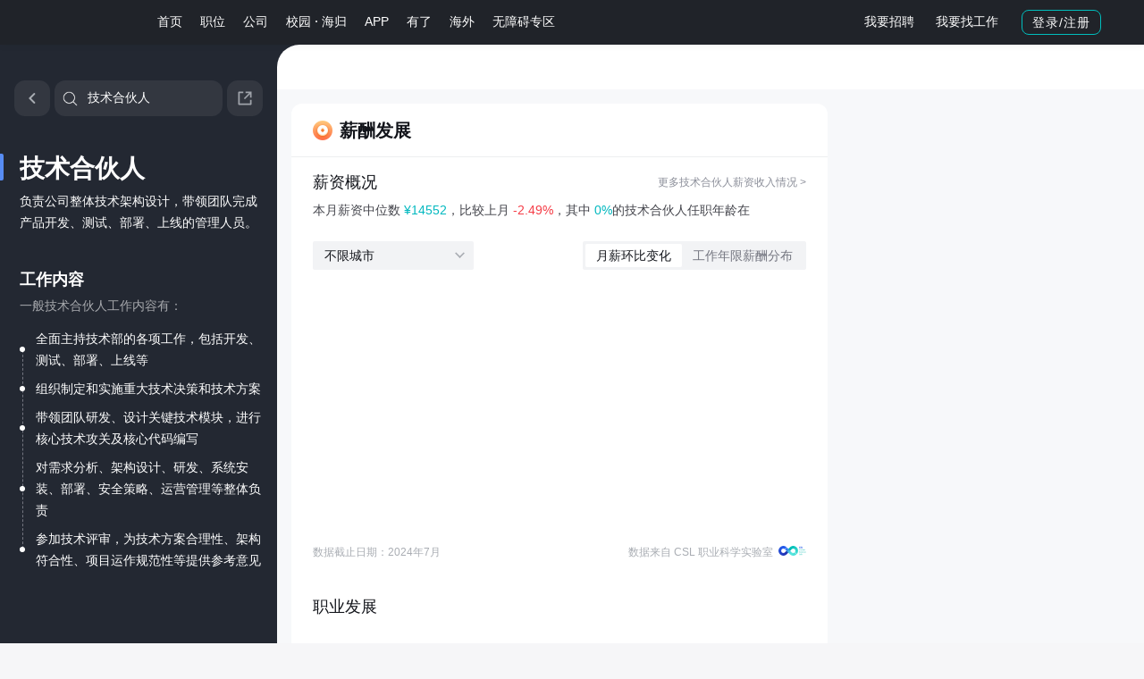

--- FILE ---
content_type: text/html; charset=utf-8
request_url: https://baike.zhipin.com/wiki/sf1ef3549ab46a00f0XR5/
body_size: 55031
content:
<!doctype html>
<html data-n-head-ssr lang="zh-CN" data-n-head="%7B%22lang%22:%7B%22ssr%22:%22zh-CN%22%7D%7D">
    <head >
        <script>window.kaConfig={openKaToWarlockAdaptor:!0,stopAutoSendPV:!0,appname:"zhipin_ssr_seo",uid:window._PAGE&&(window._PAGE.uid||window._PAGE.userId)||""}</script>

        <script>
            function loadLastbackScript() {
                var fallbackScript = document.createElement('script')
                fallbackScript.src = 'https://logapi.zhipin.com/dap/jssdk/warlockdata.min.2.2.9.js'

                fallbackScript.onerror = function () {
                    // 记录执行阶段
                    window.kaConfig.step = 'LAST_FAIL'
                }
                fallbackScript.onload = function () {
                    // 记录执行阶段
                    window.kaConfig.step = 'LAST_OK'
                    // 重新初始化
                    initWarlockData('LAST_OK')
                }
                // 将备用脚本插入<head>，开始加载
                document.head.appendChild(fallbackScript)
            }
            function loadFallbackScript() {
                // 记录执行阶段
                window.kaConfig.step = 'MAIN_FAIL'
                var fallbackScript = document.createElement('script')
                fallbackScript.src = 'https://z.zhipin.com/assets/zhipin/sdk/datastar/warlockdata.min.2.2.9.js'

                fallbackScript.onerror = function () {
                    // 记录执行阶段
                    window.kaConfig.step = 'FALLBACK_FAIL'
                    // 注意：此步骤为有必要时再加就行
                    loadLastbackScript()
                }
                fallbackScript.onload = function () {
                    // 记录执行阶段
                    window.kaConfig.step = 'FALLBACK_OK'
                    // 重新初始化
                    initWarlockData('FALLBACK_OK')
                }
                // 将备用脚本插入<head>，开始加载
                document.head.appendChild(fallbackScript)
            }

            function initWarlockData(a) {
                window.kaConfig.step = a || 'MAIN_OK'
                const isProd = window.location.host.includes('.zhipin.com')
                const serverUrl = isProd
                    ? 'https://shink.zhipin.com/wapi/dapCommon/json'
                    : 'https://boss-m-qa.weizhipin.com/wapi/dapCommon/json'

                // 初始化埋点信息测试
                const props = {
                    server_url: serverUrl,
                    token: 'zhipin_geek_pc65A80B97CB4C27FA8F', // 埋点新干线页面查看应用信息获取
                    // app_ver: '1.0.0', // 项目版本，如果没有也可以不设置
                    app_name: 'zhipin_ssr_seo', // 项目名称
                    auto_track_page_view: false, // 收集PageView 事件
                    auto_track_web_click: false, // 收集WebClick事件
                    track_ka: true,
                    max_string_length: 10000,
                    env: isProd ? 'prod' : 'dev', // 项目所在环境 dev 或者 prod，默认值是：prod
                }
                try {
                    window.Warlock?.init(props)
                    console.log('%c数星埋点初始化成功', 'color: #00bebd')
                } catch (e) {
                    console.log('数星埋点初始化失败', e)
                }
            }
        </script>

        <link id="warlock-script" rel="preload" as="script" crossorigin="anonymous" href="https://static.zhipin.com/assets/sdk/warlock/v2.2.9.min.js" onerror="loadFallbackScript()">
        <script crossorigin="anonymous" src="https://static.zhipin.com/assets/sdk/warlock/v2.2.9.min.js" onload="initWarlockData()"></script>
        <title>技术合伙人岗位职责_技术合伙人工作内容是什么- 职业百科</title><meta data-n-head="ssr" charset="utf-8"><meta data-n-head="ssr" data-hid="viewport" name="viewport" content="width=device-width, initial-scale=1"><meta data-n-head="ssr" data-hid="keywords" name="keywords" content="技术合伙人,技术合伙人岗位职责,技术合伙人工作内容,技术合伙人是做什么的"><meta data-n-head="ssr" data-hid="description" name="description" content="技术合伙人职位百科，介绍技术合伙人岗位信息：包括岗位职责（技术合伙人是做什么的？）、技术合伙人任职要求和岗位工作内容描述，以及从事该职位必备技能、学历要求、入门难度、发展潜力、竞争度、稳定性等。帮您快速定位，并能通过技术合伙人的薪资情况全面认知该岗位！"><meta data-n-head="ssr" data-hid="applicable-device" name="applicable-device" content="pc"><meta data-n-head="ssr" property="bytedance:published_time" content="2022-01-18T20:08:05+08:00"><meta data-n-head="ssr" property="bytedance:lrDate_time" content="2026-01-28T17:35:55+08:00"><meta data-n-head="ssr" property="bytedance:updated_time" content="2026-01-28T17:35:55+08:00"><meta data-n-head="ssr" http-equiv="Content-Security-Policy" content="upgrade-insecure-requests"><link data-n-head="ssr" data-hid="icon" rel="icon" type="image/x-icon" href="https://static.zhipin.com/favicon.ico"><link data-n-head="ssr" rel="canonical" href="https://baike.zhipin.com/wiki/sf1ef3549ab46a00f0XR5/"><link data-n-head="ssr" rel="alternate" href="https://mbaike.zhipin.com/wiki/sf1ef3549ab46a00f0XR5/"><script data-n-head="ssr" type="text/javascript" src="https://img.bosszhipin.com/static/zhipin/geek/sdk/browser-check.min.js" crossorigin="anonymous"></script><script data-n-head="ssr" type="text/javascript" src="https://z.zhipin.com/H5/js/plugins/web-report.min-1.39.js"></script><script data-n-head="ssr" type="text/javascript">
            try {
                performanceReport({
                    action: 'action_js_monitor',
                    appKey: 'ObsSRskiryhn60pf',
                    isAjax: !(navigator.userAgent.indexOf('Atlantis') > -1),
                });
            } catch (e) {}
        </script><link rel="preload" href="https://static.zhipin.com/zhipin-ssr-seo/v5265/client/4d77210.js" as="script"><link rel="preload" href="https://static.zhipin.com/zhipin-ssr-seo/v5265/client/bada303.js" as="script"><link rel="preload" href="https://static.zhipin.com/zhipin-ssr-seo/v5265/client/css/9a71c9f.css" as="style"><link rel="preload" href="https://static.zhipin.com/zhipin-ssr-seo/v5265/client/3c2dfd2.js" as="script"><link rel="preload" href="https://static.zhipin.com/zhipin-ssr-seo/v5265/client/css/5c9b255.css" as="style"><link rel="preload" href="https://static.zhipin.com/zhipin-ssr-seo/v5265/client/3029844.js" as="script"><link rel="preload" href="https://static.zhipin.com/zhipin-ssr-seo/v5265/client/css/5b27465.css" as="style"><link rel="preload" href="https://static.zhipin.com/zhipin-ssr-seo/v5265/client/627a5e7.js" as="script"><link rel="preload" href="https://static.zhipin.com/zhipin-ssr-seo/v5265/client/ceb7288.js" as="script"><link rel="preload" href="https://static.zhipin.com/zhipin-ssr-seo/v5265/client/css/9bf7d8d.css" as="style"><link rel="preload" href="https://static.zhipin.com/zhipin-ssr-seo/v5265/client/b0d4513.js" as="script"><link rel="stylesheet" href="https://static.zhipin.com/zhipin-ssr-seo/v5265/client/css/9a71c9f.css"><link rel="stylesheet" href="https://static.zhipin.com/zhipin-ssr-seo/v5265/client/css/5c9b255.css"><link rel="stylesheet" href="https://static.zhipin.com/zhipin-ssr-seo/v5265/client/css/5b27465.css"><link rel="stylesheet" href="https://static.zhipin.com/zhipin-ssr-seo/v5265/client/css/9bf7d8d.css">
    </head>
    <body data-pv="cpc_wiki_fourth_job_details" data-n-head="%7B%22data-pv%22:%7B%22ssr%22:%22cpc_wiki_fourth_job_details%22%7D%7D">
        <div data-server-rendered="true" id="__bosscompany"><div id="__layout"><div class="app wiki" data-v-58e5be84><div style="height:50px;" data-v-58e5be84><header><script>
    var staticPath = 'https://static.zhipin.com/v2';
    _PAGE = {
        checkMobileUrl: "/registe/sendSms.json",
        regMobileUrl: "/registe/save.json",
        loginMobileUrl: "/login/phone.json",
        loginAccountUrl: "/login/account.json",
        getRandomKeyUrl: "/captcha/randkey.json",
        verifyImgUrl: "/captcha/?randomKey={randomKey}",
        getPositionUrl: "/user/position.json",
        homeRedirectUrl: "",
        citySiteName:"全国站",
        citySiteCode:"100010000",
        skillsUrl: "/common/data/positionSkill"
    }
</script>
<div id="header" class="header-v2" >
    <style>
        #header .header-login-btn{ position: relative; }
        #header .header-login-btn:hover .header-login-desc{ display: block; }
        #header .header-login-btn:hover:after{
            content: ' ';
            position: absolute;
            left: 0;
            right: 0;
            bottom: -12px;
            height: 12px;
            z-index: 1;
            background: transparent;
        }
        #header .header-login-desc{
            display: none;
            position: absolute;
            left: 50%;
            top: 34px;
            margin-left: -114px;
            background: #FFFFFF;
            box-shadow: 0px 16px 40px 0px rgba(153,153,153,0.3), 0px 2px 10px 0px rgba(0,0,0,0.08);
            z-index: 2;
            font-size: 14px;
            text-align: left;
            padding: 16px 18px;
            border-radius: 8px;
            box-sizing: border-box;
            font-weight: normal;
        }
        #header .header-login-desc:before{
            content: ' ';
            position: absolute;
            left: 50%;
            margin-left: -4px;
            top: -8px;
            width: 0;
            height: 0;
            border-top: 4px solid transparent;
            border-left: 4px solid transparent;
            border-right: 4px solid transparent;
            border-bottom: 4px solid #fff;
        }
        #header .header-login-desc .login-desc-title{
            font-weight: 500;
            color: #333333;
            line-height: 20px;
            display: block;
        }
        #header .header-login-desc .login-desc-list{
            margin-top: 4px;
        }
        #header .header-login-desc .login-desc-list li{
            margin: 8px 0 0 0;
            display: block;
            font-size: 13px;
            color: #333333;
            text-align: left;
            height: 26px;
            line-height: 26px;
        }
        #header .header-login-desc .login-desc-list .login-desc-icon{
            display: inline-block;
            height: 26px;
            width: 26px;
            margin-right: 8px;
            vertical-align: middle;
            background: url(https://img.bosszhipin.com/static/file/2022/7rf2cut4bc1669274264900.png) 0 0 / 26px auto no-repeat;
        }
        #header .header-login-desc .login-desc-list .login-desc-icon.desc-icon-chat{
            background-position: 0 0;
        }
        #header .header-login-desc .login-desc-list .login-desc-icon.desc-icon-match{
            background-position: 0 -26px;
        }
        #header .header-login-desc .login-desc-list .login-desc-icon.desc-icon-info{
            background-position: 0 -52px;
        }
        #header .header-resume-new .header-resume-tip{
            z-index: 2;
            display: none;
        }
        #header .header-resume-new a:hover .header-resume-tip{
            display: none;
        }
        #header .header-nav-group{
            margin: 0 5px;
            float: none;
        }
        #header .header-nav-group li{
            margin: 0;
            position: relative;
        }
        #header .header-nav-group .header-nav-dot{
            display: inline-block;
            width: 2px;
            height: 2px;
            border-radius: 100%;
            background: #fff;
            vertical-align: middle;
        }
        #header .user-nav .header-login-btn{
            vertical-align: middle;
        }
        #header .user-nav .nav-resume-tools{
            display: inline-block;
            vertical-align: middle;
        }
        #header .user-nav .nav-resume-tools > a{
            display: inline-block;
            font-weight: 500;
            color: #FFFFFF;
            line-height: 20px;
            height: auto;
            padding: 3px 7px;
            vertical-align: middle;
            border-radius: 4px;
            margin-right: 8px;
            border: 1px solid transparent;
        }
        #header .user-nav .nav-resume-tools > a:hover{
            color: #fff;
            background: rgba(255, 255, 255, 0.2);
        }
        #header .user-nav .nav-resume-tools:hover .nav-resume-box{
            display: block;
        }
        #header .user-nav .nav-resume-box{
            display: none;
            position: absolute;
            top: 49px;
            right: 0;
            z-index: 1;
            padding: 4px;
            background: #FFFFFF;
            box-shadow: 0px 4px 16px 0px rgba(0,0,0,0.08);
            border-radius: 8px;
            border: 1px solid #EDEDED;
        }
        #header .user-nav .nav-resume-box ul{
            overflow: hidden;
        }
        #header .user-nav .nav-resume-box li{
            display: block;
            float: left;
            text-align: center;
            width: 120px;
            margin: 4px;
            border-radius: 8px;
        }
        #header .user-nav .nav-resume-box li a{
            border: 1px solid transparent;
            transition: all 0.2s linear;
            border-radius: 8px;
        }
        #header .user-nav .nav-resume-box li:hover a{
            border: 1px solid transparent;
            border: 1px solid rgba(0,190,189,0.5);
        }
        #header .user-nav .nav-resume-box li:hover span{
            color: #00A6A7;
        }
        #header .user-nav .header-resume-new + .nav-resume-box .resume-box-update{
            display: block;
        }
        #header .user-nav .nav-resume-box .resume-box-update{
            display: none;

        }

        #header .user-nav .nav-resume-box li.resume-box-boss{
            background: linear-gradient(180deg, #CCDDFF 0%, rgba(255,255,255,0) 100%);
        }
        #header .user-nav .nav-resume-box li.resume-box-geek{
            background: linear-gradient(180deg, #FFE4C2 0%, rgba(255,255,255,0) 100%);
        }
        #header .user-nav .nav-resume-box li.resume-box-geek a:before{
            background-position: 0 -60px;
        }
        #header .user-nav .nav-resume-box li.resume-box-upload a:before{
            background-position: 0 -120px;
        }
        #header .user-nav .nav-resume-box li.resume-box-update{
            position: relative;
            background: linear-gradient(180deg, #CCDDFF 0%, rgba(255,255,255,0) 100%);
        }
        #header .user-nav .nav-resume-box li.resume-box-update:after{
            content: '解析成功';
            position: absolute;
            z-index: 1;
            top: 0;
            right: 0;
            font-size: 12px;
            background: rgba(0, 166, 167, 0.1);
            display: inline-block;
            padding: 2px 4px;
            line-height: 16px;
            background: #00BEBD;
            border-radius: 0px 8px 0px 8px;
            color: #fff;
        }
        #header .user-nav .nav-resume-box li.resume-box-update a:before{
            background-position: 0 -180px;
        }
        #header .user-nav .nav-resume-box li.resume-box-template{
            background: linear-gradient(179.99998deg, #BFFC81 0%, rgba(255, 255, 255, 0.00) 100%);
        }
        #header .user-nav .nav-resume-box li.resume-box-template a:before {
            background-position: 0 -300px;
        }
        #header .user-nav .nav-resume-box li.resume-box-resume{
            background: linear-gradient(180deg, #A6FFE7 0%, rgba(255,255,255,0) 100%);
        }
        #header .user-nav .nav-resume-box li.resume-box-resume a:before{
            background-position: 0 -240px;
        }
        #header .user-nav .nav-resume-box li.resume-box-upload{
            background: linear-gradient(180deg, #A4E5FF 0%, rgba(255,255,255,0) 100%);
        }
        #header .user-nav .nav-resume-box li a{
            display: block;
            padding: 20px 0 10px;
        }
        #header .user-nav .nav-resume-box li a:before{
            content: ' ';
            display: block;
            margin: 0 auto;
            width: 60px;
            height: 60px;
            background: url(https://img.bosszhipin.com/static/file/2024/39ljdu0g591731901179280.png.webp) 0 0 / 60px auto no-repeat;
        }
        #header .user-nav .nav-resume-box li span{
            display: block;
            font-size: 14px;
            font-weight: 500;
            color: #222222;
            line-height: 20px;
            margin-top: 12px;
            transition: all 0.2s linear;
        }
        #header .user-nav .nav-resume-box li p{
            font-size: 12px;
            color: #999999;
            line-height: 17px;
            margin-top: 4px;
        }
        #header .user-nav .nav-resume-box li.resume-box-ai{
            position: relative;
            background: url(https://img.bosszhipin.com/static/file/2024/vezhctu8m51724673254140.png.webp) 0 0 / 128px no-repeat;
        }
        #header .user-nav .nav-resume-box li.resume-box-ai a {
            padding-top: 80px;
        }
        #header .user-nav .nav-resume-box li.resume-box-ai a::before {
            display: none;
        }
        #header.header-v2 {
            background: url(https://img.bosszhipin.com/static/zhipin/geek/982401352937125536.png.webp) 0 0 / 100% 49px no-repeat #202329;
        }
    </style>
    <div class="inner home-inner">
        <div class="logo">
            <a href="https://www.zhipin.com/" ka="header-home-logo" title="BOSS直聘"><span>BOSS直聘</span></a>
        </div>
        <div class="nav">
            <ul>
                <li class=""><a ka="header-home" href="https://www.zhipin.com/">首页</a></li>
                    <li class=""><a ka="header-jobs" href="https://www.zhipin.com/web/geek/jobs">职位</a></li>
                <ul class="header-nav-group">
                    <li class=""><a ka="header_brand" href="https://www.zhipin.com/gongsi/">公司</a></li>
                </ul>
                <ul class="header-nav-group">
                    <li class=""><a class="nav-school-new" ka="tab_school_recruit_click" href="https://www.zhipin.com/school/">校园</a></li>
                    <span class="header-nav-dot"></span>
                    <li class=""><a class="nav-overseas-new" ka="tab_overseas_click" data-overseas-ip="false" href="https://www.zhipin.com/returnee_jobs/">海归</a></li>
                </ul>
                <li class=""><a ka="header-app" href="https://app.zhipin.com/">APP</a></li>
                <li class=""><a class="nav-find" ka="header-find" href="https://youle.zhipin.com/recommend/selected/">有了</a></li>
                    <li class=""><a ka="header-overseas" href="https://www.zhipin.com/overseas/">海外</a></li>
                <li class=""><a class="nav-barrier-free" ka="header-barrier-free" href="https://www.zhipin.com/accessible_job/">无障碍专区</a></li>
            </ul>
        </div>
        <div class="user-nav">
                <!--未登录-->
                <div class="btns">
                    <span class="nav-resume-tools">
                        <a href="https://www.zhipin.com/web/user/?intent=1" rel="nofollow" class="link-scan" ka="header-boss" title="我要招聘">我要招聘</a>
                        <a href="https://www.zhipin.com/web/user/?intent=0" rel="nofollow" ka="header-geek" class="link-sign-resume" title="找工作BOSS直聘直接谈">我要找工作</a>
                        <div class="nav-resume-box">
                            <ul>
                                <li class="resume-box-boss">
                                    <a href="https://www.zhipin.com/web/user/?intent=1" rel="nofollow" ka="resume_box_boss">
                                        <span>我要招聘</span>
                                        <p>人才匹配度高</p>
                                    </a>
                                </li>
                                <li class="resume-box-geek">
                                    <a href="https://www.zhipin.com/web/user/?intent=0" rel="nofollow" ka="resume_box_geek">
                                        <span>我要找工作</span>
                                        <p>各大行业职位任选</p>
                                    </a>
                                </li>
                            </ul>
                        </div>
                    </span>
                    <a href="https://www.zhipin.com/web/user/" ka="header-login" class="btn btn-outline header-login-btn">登录/注册
                        <div class="header-login-desc">
                            <span class="login-desc-title">登录注册后可以：</span>
                            <ul class="login-desc-list">
                                <li><span class="login-desc-icon desc-icon-chat"></span>找工作，直接谈，找得快</li>
                                <li><span class="login-desc-icon desc-icon-info"></span>招人，匹配更精准，招得准</li>
                            </ul>
                        </div>
                    </a>
                </div>
        </div>
    </div>
</div></header> <!----></div> <div id="content" data-v-58e5be84><div class="wiki-detail-page" data-v-6e0ee100 data-v-58e5be84><aside class="detail-left" data-v-6e0ee100><div class="detail-left-wrap" data-v-6e0ee100><section class="search-input-detail-wrap" data-v-6e0ee100><div class="back-wrap" data-v-6e0ee100><button ka="web_wikiDetail_back" class="btn-back" data-v-6e0ee100></button></div> <div class="search-input-wrap search-wrap" data-v-47aeafd8 data-v-6e0ee100><div class="search-input" data-v-47aeafd8><div class="searchIcon" data-v-47aeafd8></div> <input type="text" placeholder="搜索职业词条" spellcheck="false" value="技术合伙人" style="height: 30px" data-v-47aeafd8></div> <div class="search-list-wrap" style="display:none;" data-v-47aeafd8><div class="baike-search-list" data-v-47aeafd8><div class="list" data-v-47aeafd8><li class="sugInfo" data-v-47aeafd8>暂无相关职业/行业</li> <div class="search-result-list" data-v-47aeafd8></div></div></div></div></div> <div class="btn-share-wrap" data-v-7edaa49d data-v-6e0ee100><button class="btn-share" data-v-7edaa49d><svg width="16px" height="16px" viewBox="0 0 16 16" class="shareIcon" data-v-7edaa49d><g stroke="none" stroke-width="1" fill="none" fill-rule="evenodd"><polygon id="路径" points="0 0 16 0 16 16 0 16"></polygon> <path d="M6.66666667,2 L6.66666667,3.33333333 L3.33333333,3.33333333 L3.33333333,12.6666667 L12.6666667,12.6666667 L12.6666667,9.33333333 L14,9.33333333 L14,13.3333333 C14,13.7015232 13.7015232,14 13.3333333,14 L2.66666667,14 C2.29847683,14 2,13.7015232 2,13.3333333 L2,2.66666667 C2,2.29847683 2.29847683,2 2.66666667,2 L6.66666667,2 Z M11.724,3.33333333 L8.66666667,3.33333333 L8.66666667,2 L14,2 L14,7.33333333 L12.6666667,7.33333333 L12.6666667,4.276 L8,8.94266667 L7.05733333,8 L11.724,3.33333333 Z" fill="currentColor" fill-rule="nonzero"></path></g></svg></button> <div class="share-panel" style="display:none;" data-v-7edaa49d><div class="share-info" data-v-7edaa49d><button class="copy-btn" data-v-7edaa49d><!----> <span ka="web_wikiDetail_copyShareLink" data-v-7edaa49d>复制链接</span></button> <p class="desc" data-v-7edaa49d>手机扫码进行分享</p></div> <div class="cover-wrap" data-v-7edaa49d><!----></div></div></div></section> <!----> <div class="icon-title" data-v-6e0ee100></div> <div class="wikiInfo-box" data-v-6e0ee100><h1 title="技术合伙人" class="title" data-v-6e0ee100>技术合伙人</h1> <!----> <div class="describe" data-v-6e0ee100>
                    负责公司整体技术架构设计，带领团队完成产品开发、测试、部署、上线的管理人员。
                </div> <div class="jobInfo-wrap" data-v-6e0ee100><h2 title="技术合伙人工作内容" class="job-desc" data-v-6e0ee100>工作内容</h2> <div class="alias" data-v-6e0ee100>一般技术合伙人工作内容有：</div> <div class="list-wrap" data-v-6e0ee100><div class="list-wrap-item" data-v-6e0ee100><span class="dot" data-v-6e0ee100></span> <span data-v-6e0ee100>全面主持技术部的各项工作，包括开发、测试、部署、上线等</span> <div class="shelter" data-v-6e0ee100></div></div><div class="list-wrap-item" data-v-6e0ee100><span class="dot" data-v-6e0ee100></span> <span data-v-6e0ee100>组织制定和实施重大技术决策和技术方案</span> <div class="shelter" data-v-6e0ee100></div></div><div class="list-wrap-item" data-v-6e0ee100><span class="dot" data-v-6e0ee100></span> <span data-v-6e0ee100>带领团队研发、设计关键技术模块，进行核心技术攻关及核心代码编写</span> <div class="shelter" data-v-6e0ee100></div></div><div class="list-wrap-item" data-v-6e0ee100><span class="dot" data-v-6e0ee100></span> <span data-v-6e0ee100>对需求分析、架构设计、研发、系统安装、部署、安全策略、运营管理等整体负责</span> <div class="shelter" data-v-6e0ee100></div></div><div class="list-wrap-item" data-v-6e0ee100><span class="dot" data-v-6e0ee100></span> <span data-v-6e0ee100>参加技术评审，为技术方案合理性、架构符合性、项目运作规范性等提供参考意见</span> <div class="shelter" data-v-6e0ee100></div></div></div></div></div></div> <div class="friend-link" style="display:none;" data-v-45bd777a data-v-6e0ee100><div class="link-container" data-v-45bd777a><div class="title" data-v-45bd777a>友情链接：</div> <div class="links" data-v-45bd777a><a target="_blank" href="https://baike.zhipin.com/wiki/s10a4765a121d44f80nU~/" class="link-item" data-v-45bd777a>房地产策划</a><a target="_blank" href="https://baike.zhipin.com/wiki/s1219a7bea6fe3ca91HV7/" class="link-item" data-v-45bd777a>机电工程师</a><a target="_blank" href="https://baike.zhipin.com/wiki/s28e9a6a195d77b531nV53w~~/" class="link-item" data-v-45bd777a>弱电工</a><a target="_blank" href="https://baike.zhipin.com/wiki/s34aed51f2dc0cffe1Hd_/" class="link-item" data-v-45bd777a>保安经理</a><a target="_blank" href="https://baike.zhipin.com/wiki/s5c6bb7fd6b2960641nV53Q~~/" class="link-item" data-v-45bd777a>地理教师</a><a target="_blank" href="https://baike.zhipin.com/wiki/s7c71122a7bf0bc661Xxy/" class="link-item" data-v-45bd777a>技术总监</a><a target="_blank" href="https://baike.zhipin.com/wiki/s89ebc429bd9a4aef1n19/" class="link-item" data-v-45bd777a>汽车美容技师</a><a target="_blank" href="https://baike.zhipin.com/wiki/s8d9fa999ee95ba521X15/" class="link-item" data-v-45bd777a>营销主管</a><a target="_blank" href="https://baike.zhipin.com/wiki/s8ee954cdf55ee76f03d9/" class="link-item" data-v-45bd777a>运维总监</a><a target="_blank" href="https://baike.zhipin.com/wiki/sa0270f762a0b9ce41H1z/" class="link-item" data-v-45bd777a>物理教师</a><a target="_blank" href="https://baike.zhipin.com/wiki/sa0fe60c02f3fe3761nV53g~~/" class="link-item" data-v-45bd777a>面包烘焙师</a><a target="_blank" href="https://baike.zhipin.com/wiki/sa289063b4017b7291nR8/" class="link-item" data-v-45bd777a>架构师</a><a target="_blank" href="https://baike.zhipin.com/wiki/sa59d83282b2f07651nR_/" class="link-item" data-v-45bd777a>测试开发工程师</a><a target="_blank" href="https://baike.zhipin.com/wiki/sb62b5bc232a2d46a1nV53A~~/" class="link-item" data-v-45bd777a>切肉师傅</a><a target="_blank" href="https://baike.zhipin.com/wiki/se55a9567c083a58a1XF4/" class="link-item" data-v-45bd777a>技术经理</a><a target="_blank" href="https://baike.zhipin.com/wiki/se697533bc481962d03J9/" class="link-item" data-v-45bd777a>CTO</a><a target="_blank" href="https://baike.zhipin.com/wiki/se6da80e23dd5af9d1nA~/" class="link-item" data-v-45bd777a>会籍顾问</a><a target="_blank" href="https://baike.zhipin.com/wiki/se9f461b549f0a3911nV50w~~/" class="link-item" data-v-45bd777a>量体师</a><a target="_blank" href="https://baike.zhipin.com/wiki/sf16612e48fff61d61nB-/" class="link-item" data-v-45bd777a>婚礼策划师</a><a target="_blank" href="https://baike.zhipin.com/wiki/sfb32fc84a0ffc5951XRy/" class="link-item" data-v-45bd777a>托管老师</a></div> <!----></div></div></aside> <div class="right-warp" data-v-6e0ee100><div class="small-toc-warp" data-v-6e0ee100><div class="small-toc" data-v-f1ffe99a data-v-6e0ee100><!----> <div class="mail-small" data-v-f1ffe99a><div class="top-mail-warp" data-v-f1ffe99a></div></div></div></div> <div class="right-bottom-warp" data-v-6e0ee100><div id="page-mount" data-v-6e0ee100></div> <main id="wiki-content" class="detail-main" data-v-6e0ee100><section class="detail-sec" data-v-95443d40><header class="sec-header"><img src="https://static.zhipin.com/zhipin-ssr-seo/v5265/client/img/salary.f9f9a60.png" alt class="sec-icon"> <h2 title="技术合伙人薪酬发展"><a href="#技术合伙人薪酬发展" data-name="薪酬发展" class="anchor"></a>
            薪酬发展
        </h2></header> <div class="sec-body"><div class="sub-title" data-v-95443d40><h2 title="技术合伙人薪资概况" data-v-95443d40>薪资概况</h2> <a ka="web_wikiDetail_salary_toMoreSalary" href="https://www.zhipin.com/salaryxc/p100707.html" target="_blank" class="link-btn" data-v-95443d40>
                更多技术合伙人薪资收入情况 &gt;
            </a> <a href="#技术合伙人薪资概况" data-name="薪资概况" data-l="2" class="anchor" data-v-95443d40></a></div> <p style="color:#45464d;margin:8px 0 0;font-size:14px;" data-v-95443d40>
            本月薪资中位数
            <span style="color:#00b8bf;" data-v-95443d40>¥14552</span>，比较上月
            <span style="color:#f53d47;" data-v-95443d40>-2.49%</span>，其中 <span style="color:#00b8bf;" data-v-95443d40>0%</span>的技术合伙人任职年龄在
        </p> <div class="salary-graph-section" style="margin-top:24px;" data-v-6aefaa36 data-v-95443d40><div class="selector-line" data-v-6aefaa36><div value="0" class="city-selector" data-v-79b7fd26 data-v-6aefaa36><button class="selector-btn" data-v-79b7fd26><span class="city-name" data-v-79b7fd26>不限城市</span></button> <!----></div> <div value="month" class="graph-switcher" data-v-bb022f0a data-v-6aefaa36><ul data-v-bb022f0a><li class="active" data-v-bb022f0a>
            月薪环比变化
        </li><li data-v-bb022f0a>
            工作年限薪酬分布
        </li></ul></div></div> <div class="graph-container" data-v-6aefaa36><div class="salary-graph" data-v-3da245fe data-v-6aefaa36><div id="_chartId" class="b-chart-viewer" style="max-width: 836px; height: 292px" data-v-3da245fe></div></div> <div class="seo-hidden" data-v-6aefaa36><ul class="month-list" data-v-6aefaa36><li data-v-6aefaa36><span data-v-6aefaa36>2023年8月</span> <span data-v-6aefaa36>月薪中位数 15152</span> <span data-v-6aefaa36>环比上月：+0.15%</span></li><li data-v-6aefaa36><span data-v-6aefaa36>2023年9月</span> <span data-v-6aefaa36>月薪中位数 15213</span> <span data-v-6aefaa36>环比上月：+0.4%</span></li><li data-v-6aefaa36><span data-v-6aefaa36>2023年10月</span> <span data-v-6aefaa36>月薪中位数 14843</span> <span data-v-6aefaa36>环比上月：-2.43%</span></li><li data-v-6aefaa36><span data-v-6aefaa36>2023年11月</span> <span data-v-6aefaa36>月薪中位数 15541</span> <span data-v-6aefaa36>环比上月：+4.7%</span></li><li data-v-6aefaa36><span data-v-6aefaa36>2023年12月</span> <span data-v-6aefaa36>月薪中位数 15575</span> <span data-v-6aefaa36>环比上月：+0.22%</span></li><li data-v-6aefaa36><span data-v-6aefaa36>2024年1月</span> <span data-v-6aefaa36>月薪中位数 15375</span> <span data-v-6aefaa36>环比上月：-1.28%</span></li><li data-v-6aefaa36><span data-v-6aefaa36>2024年2月</span> <span data-v-6aefaa36>月薪中位数 15361</span> <span data-v-6aefaa36>环比上月：-0.09%</span></li><li data-v-6aefaa36><span data-v-6aefaa36>2024年3月</span> <span data-v-6aefaa36>月薪中位数 15595</span> <span data-v-6aefaa36>环比上月：+1.52%</span></li><li data-v-6aefaa36><span data-v-6aefaa36>2024年4月</span> <span data-v-6aefaa36>月薪中位数 14945</span> <span data-v-6aefaa36>环比上月：-4.17%</span></li><li data-v-6aefaa36><span data-v-6aefaa36>2024年5月</span> <span data-v-6aefaa36>月薪中位数 15819</span> <span data-v-6aefaa36>环比上月：+5.85%</span></li><li data-v-6aefaa36><span data-v-6aefaa36>2024年6月</span> <span data-v-6aefaa36>月薪中位数 14923</span> <span data-v-6aefaa36>环比上月：-5.66%</span></li><li data-v-6aefaa36><span data-v-6aefaa36>2024年7月</span> <span data-v-6aefaa36>月薪中位数 14552</span> <span data-v-6aefaa36>环比上月：-2.49%</span></li></ul> <ul class="yaer-list" data-v-6aefaa36><li data-v-6aefaa36><span data-v-6aefaa36>工作年限：1年以内</span> <span data-v-6aefaa36>月薪中位数：7434</span></li><li data-v-6aefaa36><span data-v-6aefaa36>工作年限：1-3年</span> <span data-v-6aefaa36>月薪中位数：10387</span></li><li data-v-6aefaa36><span data-v-6aefaa36>工作年限：3-5年</span> <span data-v-6aefaa36>月薪中位数：13825</span></li><li data-v-6aefaa36><span data-v-6aefaa36>工作年限：5-10年</span> <span data-v-6aefaa36>月薪中位数：17748</span></li><li data-v-6aefaa36><span data-v-6aefaa36>工作年限：10年以上</span> <span data-v-6aefaa36>月薪中位数：24087</span></li></ul></div></div> <div class="bottom-info-line" data-v-6aefaa36><p data-v-6aefaa36>数据截止日期：2024年7月</p> <p class="data-src" data-v-e6689f34 data-v-6aefaa36>
    数据来自 CSL 职业科学实验室
    <img src="https://static.zhipin.com/zhipin-ssr-seo/v5265/client/img/csl-logo.64e65b2.png" draggable="false" data-v-e6689f34></p></div></div> <div class="sub-title" data-v-95443d40><h2 title="技术合伙人职业发展" class="sub-title" data-v-95443d40>职业发展</h2> <a href="#技术合伙人职业发展" data-name="职业发展" data-l="2" class="anchor" data-v-95443d40></a></div> <div class="job-growth" data-v-95443d40><span class="titleX" data-v-95443d40></span> <span class="titleY" data-v-95443d40></span> <div cityOptions="[object Object],[object Object],[object Object],[object Object],[object Object],[object Object],[object Object],[object Object],[object Object],[object Object],[object Object],[object Object],[object Object],[object Object],[object Object],[object Object],[object Object],[object Object],[object Object],[object Object],[object Object],[object Object],[object Object]" class="salary-graph-section" data-v-b82ebdd6 data-v-95443d40><div class="graph-container" data-v-b82ebdd6><div class="salary-graph" data-v-b82ebdd6><div id="_chartSalaryId" class="b-chart-viewer" style="max-width: 836px; height: 352px"></div></div> <div class="seo-hidden" data-v-b82ebdd6><ul class="month-list" data-v-b82ebdd6><li data-v-b82ebdd6><span data-v-b82ebdd6>2023年8月</span> <span data-v-b82ebdd6>月薪中位数 15152</span> <span data-v-b82ebdd6>环比上月：+0.15%</span></li><li data-v-b82ebdd6><span data-v-b82ebdd6>2023年9月</span> <span data-v-b82ebdd6>月薪中位数 15213</span> <span data-v-b82ebdd6>环比上月：+0.4%</span></li><li data-v-b82ebdd6><span data-v-b82ebdd6>2023年10月</span> <span data-v-b82ebdd6>月薪中位数 14843</span> <span data-v-b82ebdd6>环比上月：-2.43%</span></li><li data-v-b82ebdd6><span data-v-b82ebdd6>2023年11月</span> <span data-v-b82ebdd6>月薪中位数 15541</span> <span data-v-b82ebdd6>环比上月：+4.7%</span></li><li data-v-b82ebdd6><span data-v-b82ebdd6>2023年12月</span> <span data-v-b82ebdd6>月薪中位数 15575</span> <span data-v-b82ebdd6>环比上月：+0.22%</span></li><li data-v-b82ebdd6><span data-v-b82ebdd6>2024年1月</span> <span data-v-b82ebdd6>月薪中位数 15375</span> <span data-v-b82ebdd6>环比上月：-1.28%</span></li><li data-v-b82ebdd6><span data-v-b82ebdd6>2024年2月</span> <span data-v-b82ebdd6>月薪中位数 15361</span> <span data-v-b82ebdd6>环比上月：-0.09%</span></li><li data-v-b82ebdd6><span data-v-b82ebdd6>2024年3月</span> <span data-v-b82ebdd6>月薪中位数 15595</span> <span data-v-b82ebdd6>环比上月：+1.52%</span></li><li data-v-b82ebdd6><span data-v-b82ebdd6>2024年4月</span> <span data-v-b82ebdd6>月薪中位数 14945</span> <span data-v-b82ebdd6>环比上月：-4.17%</span></li><li data-v-b82ebdd6><span data-v-b82ebdd6>2024年5月</span> <span data-v-b82ebdd6>月薪中位数 15819</span> <span data-v-b82ebdd6>环比上月：+5.85%</span></li><li data-v-b82ebdd6><span data-v-b82ebdd6>2024年6月</span> <span data-v-b82ebdd6>月薪中位数 14923</span> <span data-v-b82ebdd6>环比上月：-5.66%</span></li><li data-v-b82ebdd6><span data-v-b82ebdd6>2024年7月</span> <span data-v-b82ebdd6>月薪中位数 14552</span> <span data-v-b82ebdd6>环比上月：-2.49%</span></li></ul> <ul class="yaer-list" data-v-b82ebdd6><li data-v-b82ebdd6><span data-v-b82ebdd6>工作年限：1年以内</span> <span data-v-b82ebdd6>月薪中位数：7434</span></li><li data-v-b82ebdd6><span data-v-b82ebdd6>工作年限：1-3年</span> <span data-v-b82ebdd6>月薪中位数：10387</span></li><li data-v-b82ebdd6><span data-v-b82ebdd6>工作年限：3-5年</span> <span data-v-b82ebdd6>月薪中位数：13825</span></li><li data-v-b82ebdd6><span data-v-b82ebdd6>工作年限：5-10年</span> <span data-v-b82ebdd6>月薪中位数：17748</span></li><li data-v-b82ebdd6><span data-v-b82ebdd6>工作年限：10年以上</span> <span data-v-b82ebdd6>月薪中位数：24087</span></li></ul></div></div></div></div></div></section> <!----> <section class="detail-sec" data-v-a17e80a0><header class="sec-header"><img src="https://static.zhipin.com/zhipin-ssr-seo/v5265/client/img/entry.6e1bb64.png" alt class="sec-icon"> <h2 title="技术合伙人入门指南"><a href="#技术合伙人入门指南" data-name="入门指南" class="anchor"></a>
            入门指南
        </h2></header> <div class="sec-body"><div class="section-row-layout" data-v-a17e80a0><a href="#技术合伙人从业条件" data-name="从业条件" data-l="2" class="anchor" data-v-a17e80a0></a> <div class="sub-section divider" data-v-a17e80a0><div class="sub-title" data-v-a17e80a0><h2 title="技术合伙人从业条件" class="sub-title" data-v-a17e80a0>从业条件</h2></div> <ul class="skills-list" data-v-a17e80a0><li class="skill-item" data-v-a17e80a0><span class="skill-title" data-v-a17e80a0>学历要求</span> <p class="skill-desc" data-v-a17e80a0>大部分要求本科及以上</p></li> <!----> <li class="skill-item" data-v-a17e80a0><span class="skill-title" data-v-a17e80a0>相关专业知识</span> <p class="skill-desc" data-v-a17e80a0>计算机、软件工程</p></li> <!----> <!----></ul></div> <!----></div> <!----> <!----> <div class="sub-title" data-v-a17e80a0><h2 title="技术合伙人入行评估" class="sub-title" data-v-a17e80a0>入行评估</h2> <a href="#技术合伙人入行评估" data-name="入行评估" data-l="2" class="anchor" data-v-a17e80a0></a></div> <p class="subName" data-v-a17e80a0>解析职位间的匹配度，更快评测转行难度</p> <div class="pos-diff-wrap" data-v-26fa36d3 data-v-a17e80a0><div class="selector" data-v-26fa36d3><div class="deco" data-v-26fa36d3><div class="pointer" data-v-26fa36d3></div> <div class="pointer" style="top: 87px" data-v-26fa36d3></div> <div class="line" data-v-26fa36d3></div> <div class="arr-down" data-v-26fa36d3></div></div> <div class="select-item" data-v-26fa36d3><div class="label" data-v-26fa36d3>当前职位</div> <div class="val val-edit isEmpty" data-v-26fa36d3>
                请选择当前职业
                <div class="val-icon" data-v-26fa36d3></div></div></div> <div class="select-item" style="margin-top: 26px" data-v-26fa36d3><div class="label" data-v-26fa36d3>转到</div> <div class="val" data-v-26fa36d3>技术合伙人</div></div></div> <div class="info" data-v-26fa36d3><div class="empty-tip" data-v-26fa36d3><img src="https://static.zhipin.com/zhipin-ssr-seo/v5265/client/img/empty.8782dc2.png" alt draggable="true" data-v-26fa36d3> <p data-v-26fa36d3> 选择当前职业，查询转行数据 </p></div></div> <!----></div> <!----></div></section> <!----> <section class="detail-sec"><header class="sec-header"><img src="https://static.zhipin.com/zhipin-ssr-seo/v5265/client/img/transfer.ecf5abc.png" alt class="sec-icon"> <h2 title="技术合伙人转行辅助"><a href="#技术合伙人转行辅助" data-name="转行辅助" class="anchor"></a>
            转行辅助
        </h2></header> <div class="sec-body"><div class="sub-title"><h2 title="技术合伙人转行推荐" class="sub-title">转行推荐</h2> <a href="#技术合伙人转行推荐" data-name="转行推荐" data-l="2" class="anchor"></a></div> <p class="subName">技术合伙人的下一份工作大多会选择以下职业</p> <ul style="margin-top:16px;"><li style="margin-top:8px;"><div class="pos-target-card" data-v-8626b0a2><div class="pos-detail" data-v-8626b0a2><div class="deco" data-v-8626b0a2></div> <div data-v-8626b0a2><div class="label" data-v-8626b0a2>转到</div> <a title="技术总监" href="https://baike.zhipin.com/wiki/s7c71122a7bf0bc661Xxy/" class="pos-name" data-v-8626b0a2><span data-v-8626b0a2>技术总监</span> <svg viewBox="0 0 1024 1024" version="1.1" xmlns="http://www.w3.org/2000/svg" p-id="2460" width="14" height="14" class="icon" data-v-8626b0a2><path d="M685.6 660.336l155.152 155.168a16 16 0 0 1 0 22.624l-11.312 11.328a16 16 0 0 1-22.624 0l-158.528-158.544a289.792 289.792 0 0 1-165.152 51.36C322.336 742.256 192 611.904 192 451.12 192 290.336 322.336 160 483.136 160c160.784 0 291.12 130.336 291.12 291.136 0 82.112-33.984 156.272-88.672 209.2z m-202.464 33.92c134.272 0 243.12-108.848 243.12-243.12C726.256 316.848 617.408 208 483.136 208 348.848 208 240 316.848 240 451.136c0 134.272 108.848 243.12 243.136 243.12z" p-id="2461" fill="currentColor" data-v-8626b0a2></path></svg></a></div></div> <div class="graph-detail" data-v-8626b0a2><div data-v-8626b0a2><div class="main-line" data-v-8626b0a2><div class="title" data-v-8626b0a2>转行成功率</div> <ul class="match" data-v-8626b0a2><li class="entry hasData active" data-v-8626b0a2></li><li class="entry hasData active" data-v-8626b0a2></li><li class="entry hasData active" data-v-8626b0a2></li></ul> <div class="info-text" style="color: #4b87ff" data-v-8626b0a2>较高</div></div> <div class="sub-line" data-v-8626b0a2><span data-v-8626b0a2>找到工作的平均时间约<span style="color: #12141a" data-v-8626b0a2>37个月</span>，</span> <span data-v-8626b0a2><span style="color: #12141a" data-v-8626b0a2>20%</span>的求职者成功转行</span></div></div></div></div></li><li style="margin-top:8px;"><div class="pos-target-card" data-v-8626b0a2><div class="pos-detail" data-v-8626b0a2><div class="deco" data-v-8626b0a2></div> <div data-v-8626b0a2><div class="label" data-v-8626b0a2>转到</div> <a title="Java 工程师" href="https://baike.zhipin.com/wiki/sc2e7827a4a75738d1nJz/" class="pos-name" data-v-8626b0a2><span data-v-8626b0a2>Java 工程师</span> <svg viewBox="0 0 1024 1024" version="1.1" xmlns="http://www.w3.org/2000/svg" p-id="2460" width="14" height="14" class="icon" data-v-8626b0a2><path d="M685.6 660.336l155.152 155.168a16 16 0 0 1 0 22.624l-11.312 11.328a16 16 0 0 1-22.624 0l-158.528-158.544a289.792 289.792 0 0 1-165.152 51.36C322.336 742.256 192 611.904 192 451.12 192 290.336 322.336 160 483.136 160c160.784 0 291.12 130.336 291.12 291.136 0 82.112-33.984 156.272-88.672 209.2z m-202.464 33.92c134.272 0 243.12-108.848 243.12-243.12C726.256 316.848 617.408 208 483.136 208 348.848 208 240 316.848 240 451.136c0 134.272 108.848 243.12 243.136 243.12z" p-id="2461" fill="currentColor" data-v-8626b0a2></path></svg></a></div></div> <div class="graph-detail" data-v-8626b0a2><div data-v-8626b0a2><div class="main-line" data-v-8626b0a2><div class="title" data-v-8626b0a2>转行成功率</div> <ul class="match" data-v-8626b0a2><li class="entry hasData active" data-v-8626b0a2></li><li class="entry hasData active" data-v-8626b0a2></li><li class="entry hasData active" data-v-8626b0a2></li></ul> <div class="info-text" style="color: #4b87ff" data-v-8626b0a2>较高</div></div> <div class="sub-line" data-v-8626b0a2><span data-v-8626b0a2>找到工作的平均时间约<span style="color: #12141a" data-v-8626b0a2>28个月</span>，</span> <span data-v-8626b0a2><span style="color: #12141a" data-v-8626b0a2>18%</span>的求职者成功转行</span></div></div></div></div></li><li style="margin-top:8px;"><div class="pos-target-card" data-v-8626b0a2><div class="pos-detail" data-v-8626b0a2><div class="deco" data-v-8626b0a2></div> <div data-v-8626b0a2><div class="label" data-v-8626b0a2>转到</div> <a title="CTO" href="https://baike.zhipin.com/wiki/se697533bc481962d03J9/" class="pos-name" data-v-8626b0a2><span data-v-8626b0a2>CTO</span> <svg viewBox="0 0 1024 1024" version="1.1" xmlns="http://www.w3.org/2000/svg" p-id="2460" width="14" height="14" class="icon" data-v-8626b0a2><path d="M685.6 660.336l155.152 155.168a16 16 0 0 1 0 22.624l-11.312 11.328a16 16 0 0 1-22.624 0l-158.528-158.544a289.792 289.792 0 0 1-165.152 51.36C322.336 742.256 192 611.904 192 451.12 192 290.336 322.336 160 483.136 160c160.784 0 291.12 130.336 291.12 291.136 0 82.112-33.984 156.272-88.672 209.2z m-202.464 33.92c134.272 0 243.12-108.848 243.12-243.12C726.256 316.848 617.408 208 483.136 208 348.848 208 240 316.848 240 451.136c0 134.272 108.848 243.12 243.136 243.12z" p-id="2461" fill="currentColor" data-v-8626b0a2></path></svg></a></div></div> <div class="graph-detail" data-v-8626b0a2><div data-v-8626b0a2><div class="main-line" data-v-8626b0a2><div class="title" data-v-8626b0a2>转行成功率</div> <ul class="match" data-v-8626b0a2><li class="entry hasData active" data-v-8626b0a2></li><li class="entry hasData active" data-v-8626b0a2></li><li class="entry hasData active" data-v-8626b0a2></li></ul> <div class="info-text" style="color: #4b87ff" data-v-8626b0a2>较高</div></div> <div class="sub-line" data-v-8626b0a2><span data-v-8626b0a2>找到工作的平均时间约<span style="color: #12141a" data-v-8626b0a2>28个月</span>，</span> <span data-v-8626b0a2><span style="color: #12141a" data-v-8626b0a2>8%</span>的求职者成功转行</span></div></div></div></div></li></ul> <div class="sub-title"><h2 title="技术合伙人转到其他职业的难易程度？" class="sub-title">
            技术合伙人转到其他职业的难易程度？
        </h2> <a href="#技术合伙人转行难度" data-name="转行难度" data-l="2" class="anchor"></a></div> <div class="pos-diff-wrap" data-v-26fa36d3><div class="selector" data-v-26fa36d3><div class="deco" data-v-26fa36d3><div class="pointer" data-v-26fa36d3></div> <div class="pointer" style="top: 87px" data-v-26fa36d3></div> <div class="line" data-v-26fa36d3></div> <div class="arr-down" data-v-26fa36d3></div></div> <div class="select-item" data-v-26fa36d3><div class="label" data-v-26fa36d3>当前职位</div> <div class="val" data-v-26fa36d3>技术合伙人</div></div> <div class="select-item" style="margin-top: 26px" data-v-26fa36d3><div class="label" data-v-26fa36d3>转到</div> <div class="val val-edit isEmpty" data-v-26fa36d3>
                请选择目标职业
                <div class="val-icon" data-v-26fa36d3></div></div></div></div> <div class="info" data-v-26fa36d3><div class="empty-tip" data-v-26fa36d3><img src="https://static.zhipin.com/zhipin-ssr-seo/v5265/client/img/empty.8782dc2.png" alt draggable="true" data-v-26fa36d3> <p data-v-26fa36d3> 选择目标职业，查询转行数据 </p></div></div> <!----></div></div></section></main> <aside class="detail-aside" data-v-6e0ee100><div class="aside-content-wrap" data-v-2c2bf70f data-v-6e0ee100><!----> <!----> <div class="hot-list-wrap" data-v-2c2bf70f><div class="baike-hot-list-item" data-v-2a792d56 data-v-2c2bf70f><div class="list-header" data-v-2a792d56><div class="hot-prefix-icon" data-v-2a792d56><img src="https://img.bosszhipin.com/beijin/cms/b8186d5424740bcec6b8dd2acde7d884fbcf1fe2146e01096e1e8f8db8373f69134220582eb844e69dbd08b2c1b0d41d.png" alt draggable="false" data-v-2a792d56></div> <span class="list-title" data-v-2a792d56>薪酬涨幅榜</span> <div class="header-pager" style="display:;" data-v-2a792d56><div ka="web_wikiDetail_hotJobList_pre" class="arrow left disabled" data-v-2a792d56></div> <p class="pager-text" data-v-2a792d56><span class="current" data-v-2a792d56>1</span> <i class="seg" data-v-2a792d56></i> <span data-v-2a792d56>4</span></p> <div ka="web_wikiDetail_hotJobList_next" class="arrow" data-v-2a792d56></div></div></div> <div class="list-wrap" data-v-2a792d56><ul data-v-2a792d56><li class="list-item" data-v-2a792d56><span class="index" data-v-2a792d56>1</span> <div class="info" data-v-2a792d56><a href="https://baike.zhipin.com/wiki/sb10e1d34310c572303xz/" class="title" data-v-2a792d56>投资总监</a> <div class="subTitle" data-v-2a792d56><span data-v-2a792d56>相比上月增长</span> <p class="hl" data-v-2a792d56>3.36%</p></div></div></li><li class="list-item" data-v-2a792d56><span class="index" data-v-2a792d56>2</span> <div class="info" data-v-2a792d56><a href="https://baike.zhipin.com/wiki/s46bc046a207c7ec31HV4/" class="title" data-v-2a792d56>保险理赔</a> <div class="subTitle" data-v-2a792d56><span data-v-2a792d56>相比上月增长</span> <p class="hl" data-v-2a792d56>3.04%</p></div></div></li><li class="list-item" data-v-2a792d56><span class="index" data-v-2a792d56>3</span> <div class="info" data-v-2a792d56><a href="https://baike.zhipin.com/wiki/sd4d905ac5b29a0551HZy/" class="title" data-v-2a792d56>旅游策划师</a> <div class="subTitle" data-v-2a792d56><span data-v-2a792d56>相比上月增长</span> <p class="hl" data-v-2a792d56>2.93%</p></div></div></li><li class="list-item" data-v-2a792d56><span class="index" data-v-2a792d56>4</span> <div class="info" data-v-2a792d56><a href="https://baike.zhipin.com/wiki/s511e01395c35552e0nd_/" class="title" data-v-2a792d56>电机工程师</a> <div class="subTitle" data-v-2a792d56><span data-v-2a792d56>相比上月增长</span> <p class="hl" data-v-2a792d56>2.88%</p></div></div></li><li class="list-item" data-v-2a792d56><span class="index" data-v-2a792d56>5</span> <div class="info" data-v-2a792d56><a href="https://baike.zhipin.com/wiki/s22a6cfdd68aff4b103d_/" class="title" data-v-2a792d56>战略咨询师</a> <div class="subTitle" data-v-2a792d56><span data-v-2a792d56>相比上月增长</span> <p class="hl" data-v-2a792d56>2.71%</p></div></div></li><li class="list-item" data-v-2a792d56><span class="index" data-v-2a792d56>6</span> <div class="info" data-v-2a792d56><a href="https://baike.zhipin.com/wiki/s53f282c147937c970Xdz/" class="title" data-v-2a792d56>算法研究员</a> <div class="subTitle" data-v-2a792d56><span data-v-2a792d56>相比上月增长</span> <p class="hl" data-v-2a792d56>2.56%</p></div></div></li></ul></div></div></div> <!----></div></aside></div></div></div></div> <!----> <div id="footer-wrapper" class="black-footer" data-v-58e5be84><div><div id="footer">
    <div class="inner home-inner">
        <div class="footer-social">
            <img src="https://static.zhipin.com/v2/web/geek/images/footer-logo.png" alt="">
            <p>企业服务热线和算法/未成年人等举报渠道 <span>400 065 5799</span></p>
            <p>老年人直连热线<span>400 661 6030</span></p >
            <p>工作日 <span>8:00 - 22:00</span></p>
            <p>休息日 <span>8:00 - 22:00</span></p>
            <p class="footer-icon">
                <a href="https://www.weibo.com/bosszhipin" rel="nofollow" ka="link-weibo" target="_blank" class="icon-weibo"><span>官方微博</span></a>
                <a href="javascript:;" class="icon-weixin" ka="link-weixin"><span>微信公众号</span><img src="https://static.zhipin.com/v2/web/geek/images/we_chat_qr.jpg" class="qrcode-weixin" /></a>
                <a href="https://app.zhipin.com" class="icon-app" ka="link-downloadapp"><span>下载</span></a>
                <a href="https://www.zhipin.com/desktop/" class="icon-client-app" title="boss直聘电脑端下载" data-source="3" ka="bosszp_desktop_bottom_click" target="_blank">
                    <img class="icon-image" src="https://img.bosszhipin.com/static/file/2021/dppx09luaq1637052502211.png" alt="">
                    <span class="download-app-tip">PC桌面版下载</span>
                </a>
            </p>
        </div>
        <div class="footer-about clear-fix">
            <dl>
                <dt>企业服务</dt>
                <dd>
                    <a href="https://www.zhipin.com/job_detail/" ka="link-search">职位搜索</a>
                    <a href="https://app.zhipin.com/" ka="link-app">BOSS直聘APP</a>
                    <a href="https://ir.zhipin.com/" target="_blank" ka="link-ir">投资者关系 Investor Relations</a>
                    <a href="https://gongyi.zhipin.com/home" target="_blank" ka="link-gongyi">直品公益基金会</a>
                </dd>
            </dl>
            <dl>
                <dt>使用与帮助</dt>
                <dd>
                    <a href="https://about.zhipin.com/agreement" rel="nofollow" ka="link-privacy" target="_blank">协议与规则</a>
                    <a href="https://about.zhipin.com/agreement?id=personalinfopro" rel="nofollow" ka="link-privacy" target="_blank">隐私政策</a>
                    <a href="https://www.zhipin.com/web/common/protocol/cheat-guide.html" rel="nofollow" ka="link-anticheatguide" target="_blank">防骗指南</a>
                    <a href="https://www.zhipin.com/web/common/protocol/use-help.html" rel="nofollow" ka="link-usehelp" target="_blank">使用帮助</a>
                </dd>
            </dl>
            <dl>
                <dt>联系BOSS直聘</dt>
                <dd>
                    <p>北京华品博睿网络技术有限公司</p>
                    <p>公司地址 北京市朝阳区太阳宫中路16号院1号楼18层1801内09</p>
                    <p>违法和不良信息举报邮箱/未成年人举报渠道 <a class="report-mail" href="mailto:jubao@kanzhun.com" rel="nofollow">jubao@kanzhun.com</a></p>
                </dd>
            </dl>
        </div>
        <div class="copyright">
            <p>
                <span>Copyright © 2026 BOSS直聘</span><span><a href="https://beian.miit.gov.cn/" rel="nofollow" ka="link-icp" target="_blank">京ICP备14013441号-5</a></span><span>京ICP证150923号</span>
                <span>
                     <a href="https://www.zhipin.com/web/common/protocol/business-license.html" rel="nofollow" ka="link-businesslicense" target="_blank">
                         <img src="https://static.zhipin.com/v2/web/geek/images/icon-badge-1.png" alt=""/>
                         电子营业执照
                     </a>
                </span>
                <span><a href="http://www.beian.gov.cn/portal/registerSystemInfo?recordcode=11010502032801" rel="nofollow" ka="link-beian" target="_blank"><img src="https://static.zhipin.com/v2/web/geek/images/icon-beian.png" alt=""/> 京公网安备11010502032801</a></span>
                <span><a href="https://sdwj.zhipin.com/web/index.html" rel="nofollow" ka="link-sdwj" target="_blank">朝阳网警</a></span>
                <span><a href="https://www.zhipin.com/web/common/protocol/hr-service.html" rel="nofollow" ka="link-hr-service" target="_blank">人力资源服务许可证</a></span>
                <span><a href="https://www.12377.cn" rel="nofollow" ka="link-12377" target="_blank">网上有害信息举报专区</a></span>
                <span class="renshe-phone">朝阳区人社局监督电话：(010)57596212，(010)65099938</span>
                <span><a href="https://about.zhipin.com/agreement?id=b9f73536711c4928bde84337cb53aa91" rel="nofollow" ka="link-algo-beian" target="_blank">算法备案信息</a></span>
            </p>
        </div>
    </div>
</div>

</div> <div class="friend-link" data-v-45bd777a><div class="link-container" data-v-45bd777a><div class="title" data-v-45bd777a>友情链接：</div> <div class="links" data-v-45bd777a><a target="_blank" href="https://baike.zhipin.com/wiki/s10a4765a121d44f80nU~/" class="link-item" data-v-45bd777a>房地产策划</a><a target="_blank" href="https://baike.zhipin.com/wiki/s1219a7bea6fe3ca91HV7/" class="link-item" data-v-45bd777a>机电工程师</a><a target="_blank" href="https://baike.zhipin.com/wiki/s28e9a6a195d77b531nV53w~~/" class="link-item" data-v-45bd777a>弱电工</a><a target="_blank" href="https://baike.zhipin.com/wiki/s34aed51f2dc0cffe1Hd_/" class="link-item" data-v-45bd777a>保安经理</a><a target="_blank" href="https://baike.zhipin.com/wiki/s5c6bb7fd6b2960641nV53Q~~/" class="link-item" data-v-45bd777a>地理教师</a><a target="_blank" href="https://baike.zhipin.com/wiki/s7c71122a7bf0bc661Xxy/" class="link-item" data-v-45bd777a>技术总监</a><a target="_blank" href="https://baike.zhipin.com/wiki/s89ebc429bd9a4aef1n19/" class="link-item" data-v-45bd777a>汽车美容技师</a><a target="_blank" href="https://baike.zhipin.com/wiki/s8d9fa999ee95ba521X15/" class="link-item" data-v-45bd777a>营销主管</a><a target="_blank" href="https://baike.zhipin.com/wiki/s8ee954cdf55ee76f03d9/" class="link-item" data-v-45bd777a>运维总监</a><a target="_blank" href="https://baike.zhipin.com/wiki/sa0270f762a0b9ce41H1z/" class="link-item" data-v-45bd777a>物理教师</a><a target="_blank" href="https://baike.zhipin.com/wiki/sa0fe60c02f3fe3761nV53g~~/" class="link-item" data-v-45bd777a>面包烘焙师</a><a target="_blank" href="https://baike.zhipin.com/wiki/sa289063b4017b7291nR8/" class="link-item" data-v-45bd777a>架构师</a><a target="_blank" href="https://baike.zhipin.com/wiki/sa59d83282b2f07651nR_/" class="link-item" data-v-45bd777a>测试开发工程师</a><a target="_blank" href="https://baike.zhipin.com/wiki/sb62b5bc232a2d46a1nV53A~~/" class="link-item" data-v-45bd777a>切肉师傅</a><a target="_blank" href="https://baike.zhipin.com/wiki/se55a9567c083a58a1XF4/" class="link-item" data-v-45bd777a>技术经理</a><a target="_blank" href="https://baike.zhipin.com/wiki/se697533bc481962d03J9/" class="link-item" data-v-45bd777a>CTO</a><a target="_blank" href="https://baike.zhipin.com/wiki/se6da80e23dd5af9d1nA~/" class="link-item" data-v-45bd777a>会籍顾问</a><a target="_blank" href="https://baike.zhipin.com/wiki/se9f461b549f0a3911nV50w~~/" class="link-item" data-v-45bd777a>量体师</a><a target="_blank" href="https://baike.zhipin.com/wiki/sf16612e48fff61d61nB-/" class="link-item" data-v-45bd777a>婚礼策划师</a><a target="_blank" href="https://baike.zhipin.com/wiki/sfb32fc84a0ffc5951XRy/" class="link-item" data-v-45bd777a>托管老师</a></div> <!----></div></div></div> <input id="page_key_name" type="hidden" value="cpc_wiki_fourth_job_details" data-v-58e5be84></div></div></div><script>window.__BOSSCOMPANY__=(function(a,b,c,d,e,f,g,h,i,j,k,l,m,n,o,p,q,r,s,t,u,v,w,x,y,z,A,B,C,D,E,F,G,H,I,J,K,L,M,N,O,P,Q,R,S,T,U,V,W,X,Y,Z,_,$,aa,ab,ac,ad,ae,af,ag,ah,ai,aj,ak,al,am,an,ao,ap,aq,ar,as,at,au,av,aw,ax,ay,az,aA,aB,aC,aD,aE,aF,aG,aH,aI,aJ,aK,aL,aM,aN,aO,aP,aQ,aR,aS,aT,aU,aV,aW,aX,aY,aZ,a_,a$,ba,bb,bc,bd,be,bf,bg,bh,bi,bj,bk,bl,bm,bn,bo,bp,bq,br,bs,bt,bu,bv,bw,bx,by,bz,bA,bB,bC,bD,bE,bF,bG,bH,bI,bJ,bK,bL,bM,bN,bO,bP,bQ,bR,bS,bT,bU,bV,bW,bX,bY,bZ,b_,b$,ca,cb,cc,cd,ce,cf,cg,ch,ci,cj,ck,cl,cm,cn,co,cp,cq,cr,cs,ct,cu,cv,cw,cx,cy,cz,cA,cB,cC,cD,cE,cF,cG,cH,cI,cJ,cK,cL,cM,cN,cO,cP,cQ,cR,cS,cT,cU,cV,cW,cX,cY,cZ,c_,c$,da,db,dc,dd,de,df,dg,dh,di,dj,dk,dl,dm,dn,do0,dp,dq,dr,ds,dt,du,dv,dw,dx,dy,dz,dA){as[0]={brandLogoList:[],description:a,encryptId:"07d1d3da223e9ca30nJ4",link:"bosszp:\u002F\u002Fbosszhipin.app\u002Fopenwith?type=industryAtlasDetail&encryptAtlasLv2Id=07d1d3da223e9ca30nJ4&wikiId=&source=",name:"消费电子",quantity:b,recommendedReason:a,salary:b,url:a};as[1]={brandLogoList:[],description:a,encryptId:"7035150ef085e15f03x5",link:"bosszp:\u002F\u002Fbosszhipin.app\u002Fopenwith?type=industryAtlasDetail&encryptAtlasLv2Id=7035150ef085e15f03x5&wikiId=&source=",name:ao,quantity:b,recommendedReason:a,salary:b,url:a};as[2]={brandLogoList:[],description:a,encryptId:"4f768cb4deadf3c70nR4",link:"bosszp:\u002F\u002Fbosszhipin.app\u002Fopenwith?type=industryAtlasDetail&encryptAtlasLv2Id=4f768cb4deadf3c70nR4&wikiId=&source=",name:"计算机服务",quantity:b,recommendedReason:a,salary:b,url:a};at.aboveExpectRatio=i;at.median=17500;at.distribution=[{range:"0-11K",ratio:X},{range:"11-22K",ratio:45},{range:"22-33K",ratio:16},{range:"33-44K",ratio:al},{range:"44-55K",ratio:B},{range:"55K以上",ratio:t}];aw[0]={experienceCode:ax,growRate:i,id:b,name:ay,positionCode:n,preNodeName:a,salary:119724};aw[1]={experienceCode:az,growRate:.32,id:b,name:aA,positionCode:n,preNodeName:ay,salary:157770};aw[2]={experienceCode:u,growRate:.27,id:b,name:aB,positionCode:n,preNodeName:aA,salary:200076};aw[3]={experienceCode:u,growRate:.25,id:b,name:v,positionCode:aC,preNodeName:aB,salary:249654};aw[4]={experienceCode:u,growRate:.42,id:b,name:s,positionCode:y,preNodeName:v,salary:355629};aE[0]={desc:"按月发放的岗位基本工资",icon:"https:\u002F\u002Fimg.bosszhipin.com\u002Fbeijin\u002Fcms\u002Ffad332b6efd749edd2e3b1e386e945c52421540bcf9c0eeaa96b7d91d4a10bd4e8e807e472d045f280b07e00883b5ead.png",lightIcon:"https:\u002F\u002Fimg.bosszhipin.com\u002Fbeijin\u002Fcms\u002F8ca5c1bc608e16f0ea3e0a39b2de349f2421540bcf9c0eeaa96b7d91d4a10bd4686d15e069dc4c7c833fd05405304a67.png",name:"固定工资"};aE[1]={desc:"长期激励措施和留才策略",icon:"https:\u002F\u002Fimg.bosszhipin.com\u002Fbeijin\u002Fcms\u002F2d4bbcc9d747782e46e11f125b07d0852421540bcf9c0eeaa96b7d91d4a10bd4b1b82ee933894c0fb8587ecdd7355bb9.png",lightIcon:"https:\u002F\u002Fimg.bosszhipin.com\u002Fbeijin\u002Fcms\u002F8e034ed0ce47b99ae88d7495176c97642421540bcf9c0eeaa96b7d91d4a10bd4c46a9e32940248e39ebb63e4af1a3070.png",name:"股票期权"};dz[0]={otherKeyword:cP,otherUrl:"https:\u002F\u002Fbaike.zhipin.com\u002Fwiki\u002Fs10a4765a121d44f80nU~\u002F",realUrl:"https:\u002F\u002Fbaike.zhipin.com\u002Fwiki\u002Fs10a4765a121d44f80nU~\u002F?from=wiki"};dz[1]={otherKeyword:cZ,otherUrl:"https:\u002F\u002Fbaike.zhipin.com\u002Fwiki\u002Fs1219a7bea6fe3ca91HV7\u002F",realUrl:"https:\u002F\u002Fbaike.zhipin.com\u002Fwiki\u002Fs1219a7bea6fe3ca91HV7\u002F?from=wiki"};dz[2]={otherKeyword:db,otherUrl:"https:\u002F\u002Fbaike.zhipin.com\u002Fwiki\u002Fs28e9a6a195d77b531nV53w~~\u002F",realUrl:"https:\u002F\u002Fbaike.zhipin.com\u002Fwiki\u002Fs28e9a6a195d77b531nV53w~~\u002F?from=wiki"};dz[3]={otherKeyword:"保安经理",otherUrl:"https:\u002F\u002Fbaike.zhipin.com\u002Fwiki\u002Fs34aed51f2dc0cffe1Hd_\u002F",realUrl:"https:\u002F\u002Fbaike.zhipin.com\u002Fwiki\u002Fs34aed51f2dc0cffe1Hd_\u002F?from=wiki"};dz[4]={otherKeyword:dk,otherUrl:"https:\u002F\u002Fbaike.zhipin.com\u002Fwiki\u002Fs5c6bb7fd6b2960641nV53Q~~\u002F",realUrl:"https:\u002F\u002Fbaike.zhipin.com\u002Fwiki\u002Fs5c6bb7fd6b2960641nV53Q~~\u002F?from=wiki"};dz[5]={otherKeyword:s,otherUrl:"https:\u002F\u002Fbaike.zhipin.com\u002Fwiki\u002Fs7c71122a7bf0bc661Xxy\u002F",realUrl:"https:\u002F\u002Fbaike.zhipin.com\u002Fwiki\u002Fs7c71122a7bf0bc661Xxy\u002F?from=wiki"};dz[6]={otherKeyword:"汽车美容技师",otherUrl:"https:\u002F\u002Fbaike.zhipin.com\u002Fwiki\u002Fs89ebc429bd9a4aef1n19\u002F",realUrl:"https:\u002F\u002Fbaike.zhipin.com\u002Fwiki\u002Fs89ebc429bd9a4aef1n19\u002F?from=wiki"};dz[7]={otherKeyword:"营销主管",otherUrl:"https:\u002F\u002Fbaike.zhipin.com\u002Fwiki\u002Fs8d9fa999ee95ba521X15\u002F",realUrl:"https:\u002F\u002Fbaike.zhipin.com\u002Fwiki\u002Fs8d9fa999ee95ba521X15\u002F?from=wiki"};dz[8]={otherKeyword:cG,otherUrl:"https:\u002F\u002Fbaike.zhipin.com\u002Fwiki\u002Fs8ee954cdf55ee76f03d9\u002F",realUrl:"https:\u002F\u002Fbaike.zhipin.com\u002Fwiki\u002Fs8ee954cdf55ee76f03d9\u002F?from=wiki"};dz[9]={otherKeyword:dl,otherUrl:"https:\u002F\u002Fbaike.zhipin.com\u002Fwiki\u002Fsa0270f762a0b9ce41H1z\u002F",realUrl:"https:\u002F\u002Fbaike.zhipin.com\u002Fwiki\u002Fsa0270f762a0b9ce41H1z\u002F?from=wiki"};dz[10]={otherKeyword:"面包烘焙师",otherUrl:"https:\u002F\u002Fbaike.zhipin.com\u002Fwiki\u002Fsa0fe60c02f3fe3761nV53g~~\u002F",realUrl:"https:\u002F\u002Fbaike.zhipin.com\u002Fwiki\u002Fsa0fe60c02f3fe3761nV53g~~\u002F?from=wiki"};dz[11]={otherKeyword:cF,otherUrl:"https:\u002F\u002Fbaike.zhipin.com\u002Fwiki\u002Fsa289063b4017b7291nR8\u002F",realUrl:"https:\u002F\u002Fbaike.zhipin.com\u002Fwiki\u002Fsa289063b4017b7291nR8\u002F?from=wiki"};dz[12]={otherKeyword:cB,otherUrl:"https:\u002F\u002Fbaike.zhipin.com\u002Fwiki\u002Fsa59d83282b2f07651nR_\u002F",realUrl:"https:\u002F\u002Fbaike.zhipin.com\u002Fwiki\u002Fsa59d83282b2f07651nR_\u002F?from=wiki"};dz[13]={otherKeyword:"切肉师傅",otherUrl:"https:\u002F\u002Fbaike.zhipin.com\u002Fwiki\u002Fsb62b5bc232a2d46a1nV53A~~\u002F",realUrl:"https:\u002F\u002Fbaike.zhipin.com\u002Fwiki\u002Fsb62b5bc232a2d46a1nV53A~~\u002F?from=wiki"};dz[14]={otherKeyword:v,otherUrl:"https:\u002F\u002Fbaike.zhipin.com\u002Fwiki\u002Fse55a9567c083a58a1XF4\u002F",realUrl:"https:\u002F\u002Fbaike.zhipin.com\u002Fwiki\u002Fse55a9567c083a58a1XF4\u002F?from=wiki"};dz[15]={otherKeyword:W,otherUrl:"https:\u002F\u002Fbaike.zhipin.com\u002Fwiki\u002Fse697533bc481962d03J9\u002F",realUrl:"https:\u002F\u002Fbaike.zhipin.com\u002Fwiki\u002Fse697533bc481962d03J9\u002F?from=wiki"};dz[16]={otherKeyword:cL,otherUrl:"https:\u002F\u002Fbaike.zhipin.com\u002Fwiki\u002Fse6da80e23dd5af9d1nA~\u002F",realUrl:"https:\u002F\u002Fbaike.zhipin.com\u002Fwiki\u002Fse6da80e23dd5af9d1nA~\u002F?from=wiki"};dz[17]={otherKeyword:c_,otherUrl:"https:\u002F\u002Fbaike.zhipin.com\u002Fwiki\u002Fse9f461b549f0a3911nV50w~~\u002F",realUrl:"https:\u002F\u002Fbaike.zhipin.com\u002Fwiki\u002Fse9f461b549f0a3911nV50w~~\u002F?from=wiki"};dz[18]={otherKeyword:"婚礼策划师",otherUrl:"https:\u002F\u002Fbaike.zhipin.com\u002Fwiki\u002Fsf16612e48fff61d61nB-\u002F",realUrl:"https:\u002F\u002Fbaike.zhipin.com\u002Fwiki\u002Fsf16612e48fff61d61nB-\u002F?from=wiki"};dz[19]={otherKeyword:dm,otherUrl:"https:\u002F\u002Fbaike.zhipin.com\u002Fwiki\u002Fsfb32fc84a0ffc5951XRy\u002F",realUrl:"https:\u002F\u002Fbaike.zhipin.com\u002Fwiki\u002Fsfb32fc84a0ffc5951XRy\u002F?from=wiki"};return {layout:"default",data:[{isMobile:d,isHttps:f,id:o,wiki:{"2":{introductionList:[{desc:"负责公司整体技术架构设计，带领团队完成产品开发、测试、部署、上线的管理人员。",title:a}]},"3":{contentList:["全面主持技术部的各项工作，包括开发、测试、部署、上线等","组织制定和实施重大技术决策和技术方案","带领团队研发、设计关键技术模块，进行核心技术攻关及核心代码编写","对需求分析、架构设计、研发、系统安装、部署、安全策略、运营管理等整体负责","参加技术评审，为技术方案合理性、架构符合性、项目运作规范性等提供参考意见"]},"10":{list:[{avgTime:P,encryptId:Q,fromEncryptId:o,fromSalary:b,matchLevel:x,showUnSimilarCompare:f,skillNameList:[],skillNum:i,successRate:R,targetPositionCode:y,targetPositionName:s,toEncryptId:Q,toSalary:b},{avgTime:S,encryptId:z,fromEncryptId:o,fromSalary:b,matchLevel:t,showUnSimilarCompare:f,skillNameList:[],skillNum:i,successRate:18,targetPositionCode:n,targetPositionName:A,toEncryptId:z,toSalary:b},{avgTime:S,encryptId:T,fromEncryptId:o,fromSalary:b,matchLevel:t,showUnSimilarCompare:f,skillNameList:[],skillNum:i,successRate:U,targetPositionCode:V,targetPositionName:W,toEncryptId:T,toSalary:b}]},"16":{list:[{answerCount:119,commentCount:b,content:a,contentLinkUrl:a,coverImg:a,file:c,focusCount:318,likeCount:b,miniAppPostAnswerUrl:"\u002Fsubpackage\u002Fget\u002Fpages\u002Fpublish\u002Fpublish?questionId=c852c9817c81439ctnV82d-0FVA~&pageType=3",miniAppUrl:"\u002Fsubpackage\u002Fget\u002Fpages\u002Fproblem-detail\u002Fproblem-detail?id=c852c9817c81439ctnV82d-0FVA~",orignFormId:a,picUrl:a,playCount:b,postAnswerUrl:"bosszp:\u002F\u002Fbosszhipin.app\u002Fopenwith?type=postcontent&postType=3&contentId=c852c9817c81439ctnV82d-0FVA~",postMoreUrl:a,postUserInfo:c,postUserUrl:a,questionTitle:"一个「好的」技术总监应该做到哪些事？",questionTitleLinkUrl:"bosszp:\u002F\u002Fbosszhipin.app\u002Fopenwith?type=answerfeed&questionId=c852c9817c81439ctnV82d-0FVA~&sortType=0&targetType=3&ba=&locateContentId=&source=&feedType=0",securityFormId:"c852c9817c81439ctnV82d-0FVA~",subTitle:a,title:a},{answerCount:X,commentCount:b,content:a,contentLinkUrl:a,coverImg:a,file:c,focusCount:B,likeCount:b,miniAppPostAnswerUrl:"\u002Fsubpackage\u002Fget\u002Fpages\u002Fpublish\u002Fpublish?questionId=6e0da96c5defe7dbtnZ409W4Elo~&pageType=3",miniAppUrl:"\u002Fsubpackage\u002Fget\u002Fpages\u002Fproblem-detail\u002Fproblem-detail?id=6e0da96c5defe7dbtnZ409W4Elo~",orignFormId:a,picUrl:a,playCount:b,postAnswerUrl:"bosszp:\u002F\u002Fbosszhipin.app\u002Fopenwith?type=postcontent&postType=3&contentId=6e0da96c5defe7dbtnZ409W4Elo~",postMoreUrl:a,postUserInfo:c,postUserUrl:a,questionTitle:"合伙人模式，需要签哪些协议？",questionTitleLinkUrl:"bosszp:\u002F\u002Fbosszhipin.app\u002Fopenwith?type=answerfeed&questionId=6e0da96c5defe7dbtnZ409W4Elo~&sortType=0&targetType=3&ba=&locateContentId=&source=&feedType=0",securityFormId:"6e0da96c5defe7dbtnZ409W4Elo~",subTitle:a,title:a},{answerCount:172,commentCount:b,content:a,contentLinkUrl:a,coverImg:a,file:c,focusCount:P,likeCount:b,miniAppPostAnswerUrl:"\u002Fsubpackage\u002Fget\u002Fpages\u002Fpublish\u002Fpublish?questionId=d0cc6467fd38fe99tnVz0928FlM~&pageType=3",miniAppUrl:"\u002Fsubpackage\u002Fget\u002Fpages\u002Fproblem-detail\u002Fproblem-detail?id=d0cc6467fd38fe99tnVz0928FlM~",orignFormId:a,picUrl:a,playCount:b,postAnswerUrl:"bosszp:\u002F\u002Fbosszhipin.app\u002Fopenwith?type=postcontent&postType=3&contentId=d0cc6467fd38fe99tnVz0928FlM~",postMoreUrl:a,postUserInfo:c,postUserUrl:a,questionTitle:"从单纯技术岗位走向管理岗位，你认为最需要解决的是什么问题？",questionTitleLinkUrl:"bosszp:\u002F\u002Fbosszhipin.app\u002Fopenwith?type=answerfeed&questionId=d0cc6467fd38fe99tnVz0928FlM~&sortType=0&targetType=3&ba=&locateContentId=&source=&feedType=0",securityFormId:"d0cc6467fd38fe99tnVz0928FlM~",subTitle:a,title:a}],miniAppPostMoreUrl:a,moreUrl:a,postMoreUrl:a,weight:b},"24":{certificate:a,displayPositions:[{percent:13.020000457763672,positionCode:550,positionName:"计算机科学与技术"},{percent:5.03000020980835,positionCode:557,positionName:"计算机应用技术"},{percent:4.139999866485596,positionCode:1132,positionName:"软件工程"},{percent:3.25,positionCode:235,positionName:"工商管理"},{percent:74.55999755859375,positionCode:i,positionName:Y}],educationRequirement:"大部分要求本科及以上",pluses:a,relevantProfessionalKnowledge:"计算机、软件工程"},"28":{list:[{bossAvatar:"https:\u002F\u002Fimg.bosszhipin.com\u002Fbeijin\u002Fupload\u002Favatar\u002F20251015\u002F607f1f3d68754fd0d21d80a99f65cb3ca354b9ea0274f62e2a6a0321530756ef1394fb1884aac03a_s.jpg.webp",bossName:"曾金润",bossTitle:Z,brandInfo:{brandId:"fb73e356055950b703d529W_E1s~",brandLogo:"https:\u002F\u002Fimg.bosszhipin.com\u002Fbeijin\u002Fupload\u002Fcom\u002Flogo\u002F20250813\u002F7b5b554d84f9729cb68fe82b0cac0d20805f3f3167d66c5398bf3a9c7938aa33893d58932666fe25.png.webp",brandName:_,cityName:C,industry:$,linkUrl:a,miniAppUrl:a,scaleName:j,stageName:p},brandName:_,businessName:"华乐",degreeName:"大专",experienceName:D,highPrice:23,jobId:"09321d499b2d9eb503x_3dy-EFZV",jobName:"AI 技术合伙人",linkUrl:"bosszp:\u002F\u002Fbosszhipin.app\u002Fopenwith?type=jobview&securityId=[base64]~~&lid=",lowPrice:k,miniAppUrl:"\u002Fpages\u002Fjobdetail\u002Fjobdetail?lid=.search.1&source=&jobId=09321d499b2d9eb503x_3dy-EFZV&securityId=[base64]~~",salaryDesc:"12-23K",salaryMonth:k,salaryType:b,scaleName:j,skilles:[],stageName:p},{bossAvatar:"https:\u002F\u002Fimg.bosszhipin.com\u002Fboss\u002Favatar\u002Favatar_15.png",bossName:"陈先生",bossTitle:E,brandInfo:{brandId:"8f5ed65a05468e031Xd709-5F1c~",brandLogo:"https:\u002F\u002Fimg.bosszhipin.com\u002Fbeijin\u002Fupload\u002Fcom\u002Flogo\u002F20220922\u002F7b5b554d84f9729c88d1963d28a3fec560be067b1bc4daea38d1fc068d6cf62747a967e83c7d5d20.jpg",brandName:aa,cityName:F,industry:"游戏",linkUrl:a,miniAppUrl:a,scaleName:l,stageName:p},brandName:aa,businessName:"虹梅路",degreeName:"本科",experienceName:G,highPrice:15,jobId:"0b310a35baef01c11X160t2_EVZX",jobName:h,linkUrl:"bosszp:\u002F\u002Fbosszhipin.app\u002Fopenwith?type=jobview&securityId=[base64]~~&lid=",lowPrice:x,miniAppUrl:"\u002Fpages\u002Fjobdetail\u002Fjobdetail?lid=.search.1&source=&jobId=0b310a35baef01c11X160t2_EVZX&securityId=[base64]~~",salaryDesc:"10-15K",salaryMonth:k,salaryType:b,scaleName:l,skilles:["游戏引擎","Spring","Vue","小程序开发","前后端开发"],stageName:p},{bossAvatar:"https:\u002F\u002Fimg.bosszhipin.com\u002Fbeijin\u002Fupload\u002Favatar\u002F20200106\u002Fb4138c5616a798c0bfc89f440b0980e46e8c8160187b0d6124a7cc4dce6bf706_s.png",bossName:"廖利波",bossTitle:E,brandInfo:{brandId:"328c5ebffb4d977a03F40ty5FVs~",brandLogo:q,brandName:ab,cityName:ac,industry:"电子商务",linkUrl:a,miniAppUrl:a,scaleName:l,stageName:a},brandName:ab,businessName:a,degreeName:H,experienceName:D,highPrice:t,jobId:"e4e703f564a6a9510nR629q4FVdQ",jobName:h,linkUrl:"bosszp:\u002F\u002Fbosszhipin.app\u002Fopenwith?type=jobview&securityId=[base64]&lid=",lowPrice:U,miniAppUrl:"\u002Fpages\u002Fjobdetail\u002Fjobdetail?lid=.search.1&source=&jobId=e4e703f564a6a9510nR629q4FVdQ&securityId=[base64]",salaryDesc:"8-9K",salaryMonth:k,salaryType:b,scaleName:l,skilles:["会AI人员"],stageName:a},{bossAvatar:"https:\u002F\u002Fimg.bosszhipin.com\u002Fboss\u002Favatar\u002Favatar_4.png",bossName:"陈海燕",bossTitle:E,brandInfo:{brandId:"4c2c8606eafba0331nV70tS7Fls~",brandLogo:"https:\u002F\u002Fimg.bosszhipin.com\u002Fbeijin\u002Fupload\u002Fcom\u002Flogo\u002F20240306\u002F7b5b554d84f9729c20100d5e48d3bb84669ad8586bd0ebd7c617fe4a8f94e4c932631962f7e604b2.jpg.webp",brandName:ad,cityName:ae,industry:"食品\u002F饮料\u002F烟酒",linkUrl:a,miniAppUrl:a,scaleName:af,stageName:I},brandName:ad,businessName:"安德门",degreeName:ag,experienceName:G,highPrice:200,jobId:"a586472291955aa1031z2Ny_F1RQ",jobName:h,linkUrl:"bosszp:\u002F\u002Fbosszhipin.app\u002Fopenwith?type=jobview&securityId=[base64]&lid=",lowPrice:100,miniAppUrl:"\u002Fpages\u002Fjobdetail\u002Fjobdetail?lid=.search.1&source=&jobId=a586472291955aa1031z2Ny_F1RQ&securityId=[base64]",salaryDesc:"100-200K",salaryMonth:k,salaryType:b,scaleName:af,skilles:["算法基础","数据结构","网络协议","虚拟机技术","分布式技术","消息队列","多进程","网络编程"],stageName:I},{bossAvatar:"https:\u002F\u002Fimg.bosszhipin.com\u002Fboss\u002Favatar\u002Favatar_3.png",bossName:"王委",bossTitle:"副总经理",brandInfo:{brandId:"32aa89e5b1e702e003B43ty-Flo~",brandLogo:q,brandName:ah,cityName:J,industry:"学术\u002F科研",linkUrl:a,miniAppUrl:a,scaleName:j,stageName:a},brandName:ah,businessName:"中关村",degreeName:ag,experienceName:H,highPrice:30,jobId:"3ebb50533279302c0nR409-8F1NV",jobName:h,linkUrl:"bosszp:\u002F\u002Fbosszhipin.app\u002Fopenwith?type=jobview&securityId=[base64]~~&lid=",lowPrice:R,miniAppUrl:"\u002Fpages\u002Fjobdetail\u002Fjobdetail?lid=.search.1&source=&jobId=3ebb50533279302c0nR409-8F1NV&securityId=[base64]~~",salaryDesc:"20-30K",salaryMonth:k,salaryType:b,scaleName:j,skilles:[],stageName:a},{bossAvatar:"https:\u002F\u002Fimg.bosszhipin.com\u002Fbeijin\u002Fupload\u002Favatar\u002F20210322\u002Fc69a8ada1605289c8dbf2bff2c7fed93ed45ebe778d5dda13856606999ce7a66_s.png",bossName:"毕会娟",bossTitle:Z,brandInfo:{brandId:"de0e7c6b03381eca0nB63ti7FA~~",brandLogo:"https:\u002F\u002Fimg.bosszhipin.com\u002Fbeijin\u002Fupload\u002Fcom\u002Flogo\u002F20190905\u002F540f05a473d4d66460d246a6574b6ce6345eda6203039abb2b3406fb11ab95cd.jpg",brandName:ai,cityName:aj,industry:"培训\u002F辅导机构",linkUrl:a,miniAppUrl:a,scaleName:j,stageName:K},brandName:ai,businessName:"东二路",degreeName:H,experienceName:ak,highPrice:x,jobId:"01b056b76d6824f21nB82Nm7E1RU",jobName:h,linkUrl:"bosszp:\u002F\u002Fbosszhipin.app\u002Fopenwith?type=jobview&securityId=[base64]~~&lid=",lowPrice:al,miniAppUrl:"\u002Fpages\u002Fjobdetail\u002Fjobdetail?lid=.search.1&source=&jobId=01b056b76d6824f21nB82Nm7E1RU&securityId=[base64]~~",salaryDesc:"5-10K",salaryMonth:k,salaryType:b,scaleName:j,skilles:["Go"],stageName:K}],miniAppMoreUrl:"\u002Fpages\u002Fsearchjoblist\u002Fsearchjoblist?searchType=0&expectType=1&expectPosition=100707&autoFocus=1&positionName=技术合伙人",moreUrl:"bosszp:\u002F\u002Fbosszhipin.app\u002Fopenwith?type=openF1Search&searchKey=技术合伙人&searchTab=0&source=wikiv2"},"29":{list:[{brandId:"9743b1df503553c91HR539i8EVU~",brandLogo:"https:\u002F\u002Fimg.bosszhipin.com\u002Fbeijin\u002Fupload\u002Fcom\u002Fworkfeel\u002F20231202\u002F7bf6f160950405e9bac6e755a12be5d19b18e62b993c134278f565fe5e589157880f55f156d55205.png.webp",brandName:"广东川泓创新农业科技",cityName:a,industry:am,linkUrl:a,miniAppUrl:"\u002Fsubpackage\u002Fcompany\u002Fpages\u002Fdetail\u002Fdetail?id=9743b1df503553c91HR539i8EVU~",scaleName:l,stageName:I},{brandId:"5a4a4a8f5820588603F42dq6EFs~",brandLogo:q,brandName:"液益科技",cityName:a,industry:"新材料",linkUrl:a,miniAppUrl:"\u002Fsubpackage\u002Fcompany\u002Fpages\u002Fdetail\u002Fdetail?id=5a4a4a8f5820588603F42dq6EFs~",scaleName:j,stageName:a},{brandId:"4313226913af76320HRz3dm4GQ~~",brandLogo:"https:\u002F\u002Fimg.bosszhipin.com\u002Fbeijin\u002Fmcs\u002Fchatphoto\u002F20210113\u002F444219549bb1ff20361eb00923d7a9b11b9841d15deafa5035363e16fd51d8fc_s.jpg",brandName:"掌门教育",cityName:a,industry:an,linkUrl:a,miniAppUrl:"\u002Fsubpackage\u002Fcompany\u002Fpages\u002Fdetail\u002Fdetail?id=4313226913af76320HRz3dm4GQ~~",scaleName:"10000人以上",stageName:"已上市"},{brandId:"7f4d78bec157a0fb1XJ_2d26ElQ~",brandLogo:"https:\u002F\u002Fimg.bosszhipin.com\u002Fbeijin\u002Fupload\u002Fcom\u002Fworkfeel\u002F20230416\u002F7bf6f160950405e96b84c266f3a6d6434766b0a9bababf7fa5dbdf90d458f68a2b8d7167c62b05d7.jpg",brandName:"雨枫创想",cityName:a,industry:an,linkUrl:a,miniAppUrl:"\u002Fsubpackage\u002Fcompany\u002Fpages\u002Fdetail\u002Fdetail?id=7f4d78bec157a0fb1XJ_2d26ElQ~",scaleName:l,stageName:p},{brandId:"d819552d5d48b1c91XZ_29--GFM~",brandLogo:q,brandName:"章贡区贝著恩服装店",cityName:a,industry:"服装\u002F纺织",linkUrl:a,miniAppUrl:"\u002Fsubpackage\u002Fcompany\u002Fpages\u002Fdetail\u002Fdetail?id=d819552d5d48b1c91XZ_29--GFM~",scaleName:l,stageName:a},{brandId:"1017d41f0546a4c203Rz3dy1GFE~",brandLogo:q,brandName:"长沙聪聪搭子电子商务",cityName:a,industry:ao,linkUrl:a,miniAppUrl:"\u002Fsubpackage\u002Fcompany\u002Fpages\u002Fdetail\u002Fdetail?id=1017d41f0546a4c203Rz3dy1GFE~",scaleName:j,stageName:K}],miniAppMoreUrl:"\u002Fpages\u002Fsearchjoblist\u002Fsearchjoblist?searchType=1&expectType=1&expectPosition=100707&autoFocus=1&positionName=技术合伙人",moreUrl:"bosszp:\u002F\u002Fbosszhipin.app\u002Fopenwith?type=openF1Search&searchKey=技术合伙人&searchTab=1&source=wikiv2"},"31":{importanceList:[{desc:"编程能力是指熟练使用编程语言、开发类库等工具，灵活使用设计思想、原则和模式，将现实世界的问题抽象出解决方案，翻译成计算机代码，并定期调试和维护。编程能力好坏可通过是否易扩展、易维护、可复用等标准评判。",id:"a17322aadcdf52db1nR42N0~",importance:g,name:"编程能力"},{desc:"指通过收集、组织和分析信息，定位问题、理解问题、拆分问题，或修正已有事实和规律，以获得真理、真知。科学研究从业者既要综合运用创造性思维、逻辑推理、归纳总结等技能，又要具备严谨认真等素质。",id:"854bfba8106df3ea1HR_2w~~",importance:g,name:"科学研究"},{desc:"软件测试是指运行、评估和验证软件产品或应用程序是否按预期运行，检验它是否满足需求或预期结果，鉴定软件的可靠性、稳定性、安全性和质量，一般分为黑盒测试、白盒测试等。",id:"06cefd25710b0aa91nR42Nw~",importance:g,name:"软件测试"},{desc:"技术研发是指根据市场现实或潜在的需求，改进技术、产品和服务，开发满足市场需求的新品种、新技术、新服务，包括概念、计划、开发、测试、发布等环节。",id:"3f99a4db60d763c21nR43d0~",importance:g,name:"技术研发"},{desc:"数据分析是指使用适当的统计分析方法，汇总、理解和分析收集来的大量数据，提取有用信息，揭示不同数据间存在的关系，加以详细研究和概括总结，发现趋势、模式、行为和偏好，为业务决策提供信息。",id:"c71859a97347e8a91nR4090~",importance:g,name:"数据分析"},{desc:"信息安全保护是指建立和使用数据处理系统，管理和保护信息安全，保护计算机硬件、软件、网络及数据不因意外和恶意的原因遭到进入、使用、泄露、破坏、修改及销毁。",id:"1bbb2a44ac260a5a1HR42w~~",importance:g,name:"信息安全"}],otherList:[{desc:"性能测试是指使用测试模型或测试工具，检验和检测软硬件产品，判断其是否具有适合用户要求的物理、化学、技术的功能和质量，保障产品的正确性、完整性、可靠性、稳定性和安全性等。",id:"4e7a150b345b4edf1nR42N8~",importance:b,name:"性能测试"},{desc:"系统优化是指依据系统目标、环境约束及系统资源状况，配置系统要素、属性和功能，提升信息系统的功能和性能，如减少计算机执行进程，优化读取速度，减少不必要的系统加载项及自启动项等。",id:"8903893e23f6072a1nR4390~",importance:b,name:"系统优化"},{desc:"对人工智能、机器学习、自然语言处理等领域进行数学建模，通过对特定算法的设计、研发、调试等求解实际问题，根据用户反馈或测试结果维护和优化模型，不断提升其应用价值和问题解决能力。",id:"dc466ca06ef946621HR72w~~",importance:b,name:"算法模型"},{desc:"工艺设计指的是编制工艺文件、设计工艺装备、改良工艺技术，目标是满足各项工业需求。这项技能通常还要求掌握有关工艺流程的设计软件和生产设备知识，与化工、机械制造、家装及珠宝设计等领域密切相关。",id:"61c42b3432639d461nR6090~",importance:b,name:"工艺设计"}]},"33":{industryCode:b,industryName:a,list:[{encryptWikiId:"3506f669b49a45711nZ6",introduction:"从事数据搜集、整理、分析，通过分析工具，并依据数据做出行业研究、评估和预测的专业人员",name:ap,positionCode:aq},{encryptWikiId:"95cfaed47da5049003Bz",introduction:"组织、计划、实施和改进产品及服务，达到拉新、促活、营收等推广目标的人员。",name:"运营专员",positionCode:ar},{encryptWikiId:z,introduction:"运用 Java 技术，从事软件程序设计、开发、测试、维护升级等工作的专业技术人员。",name:A,positionCode:n}]},atlasList:as,curUserPositionCode:b,curUserPositionName:a,expectPositionCode:b,expectPositionName:a,id:o,identity:i,industrySalary:at,isGray1103:g,isStudent:b,link:au,logo:av,name:h,onePositionCode:L,positionCode:M,practitioner:d,professionPromoteNodeInfoVOList:aw,resumeTemplateList:aD,salaryStructList:aE,similarProfessionCompareList:aF,twoPositionCode:N,updateTime:aG},posName:h,monthData:[{cityName:a,effectiveJobCount:b,effectiveJobGrowthOneMonth:b,effectiveJobGrowthRatio:b,effectiveJobGrowthTwoMonth:b,grow:f,month:"8月",monthAveSalary:15152,percent:.15,showYear:f,title:"Aug",year:r},{cityName:a,effectiveJobCount:b,effectiveJobGrowthOneMonth:b,effectiveJobGrowthRatio:b,effectiveJobGrowthTwoMonth:b,grow:f,month:"9月",monthAveSalary:15213,percent:.4,showYear:d,title:"Sept",year:r},{cityName:a,effectiveJobCount:b,effectiveJobGrowthOneMonth:b,effectiveJobGrowthRatio:b,effectiveJobGrowthTwoMonth:b,grow:d,month:"10月",monthAveSalary:14843,percent:2.43,showYear:d,title:"Oct",year:r},{cityName:a,effectiveJobCount:b,effectiveJobGrowthOneMonth:b,effectiveJobGrowthRatio:b,effectiveJobGrowthTwoMonth:b,grow:f,month:"11月",monthAveSalary:15541,percent:4.7,showYear:d,title:"Nov",year:r},{cityName:a,effectiveJobCount:b,effectiveJobGrowthOneMonth:b,effectiveJobGrowthRatio:b,effectiveJobGrowthTwoMonth:b,grow:f,month:"12月",monthAveSalary:15575,percent:.22,showYear:d,title:"Dec",year:r},{cityName:a,effectiveJobCount:b,effectiveJobGrowthOneMonth:b,effectiveJobGrowthRatio:b,effectiveJobGrowthTwoMonth:b,grow:d,month:"1月",monthAveSalary:15375,percent:1.28,showYear:f,title:"Jan",year:m},{cityName:a,effectiveJobCount:b,effectiveJobGrowthOneMonth:b,effectiveJobGrowthRatio:b,effectiveJobGrowthTwoMonth:b,grow:d,month:"2月",monthAveSalary:15361,percent:.09,showYear:d,title:"Feb",year:m},{cityName:a,effectiveJobCount:b,effectiveJobGrowthOneMonth:b,effectiveJobGrowthRatio:b,effectiveJobGrowthTwoMonth:b,grow:f,month:"3月",monthAveSalary:15595,percent:1.52,showYear:d,title:"Mar",year:m},{cityName:a,effectiveJobCount:b,effectiveJobGrowthOneMonth:b,effectiveJobGrowthRatio:b,effectiveJobGrowthTwoMonth:b,grow:d,month:"4月",monthAveSalary:14945,percent:4.17,showYear:d,title:"Apr",year:m},{cityName:a,effectiveJobCount:b,effectiveJobGrowthOneMonth:b,effectiveJobGrowthRatio:b,effectiveJobGrowthTwoMonth:b,grow:f,month:"5月",monthAveSalary:15819,percent:5.85,showYear:d,title:"May",year:m},{cityName:a,effectiveJobCount:b,effectiveJobGrowthOneMonth:b,effectiveJobGrowthRatio:b,effectiveJobGrowthTwoMonth:b,grow:d,month:"6月",monthAveSalary:14923,percent:5.66,showYear:d,title:"Jun",year:m},{cityName:a,effectiveJobCount:b,effectiveJobGrowthOneMonth:b,effectiveJobGrowthRatio:b,effectiveJobGrowthTwoMonth:b,grow:d,month:"7月",monthAveSalary:aH,percent:2.49,showYear:d,title:"Jul",year:m}],yearData:[{aveSalary:7434,experienceCode:ax,index:b,isCurrentExperience:b,percent:g,percentDecimal:.007703,workExp:"1年以内"},{aveSalary:10387,experienceCode:az,index:g,isCurrentExperience:b,percent:22,percentDecimal:.221951,workExp:D},{aveSalary:13825,experienceCode:u,index:B,isCurrentExperience:b,percent:41,percentDecimal:.406181,workExp:ak},{aveSalary:17748,experienceCode:106,index:3,isCurrentExperience:b,percent:35,percentDecimal:.352359,workExp:G},{aveSalary:24087,experienceCode:107,index:4,isCurrentExperience:b,percent:g,percentDecimal:.011805,workExp:"10年以上"}],recList:[],cityOptions:[{name:"热门城市",code:g,subLevelModelList:[{code:aI,name:J,tip:c,subLevelModelList:c,firstChar:c,pinyin:c,rank:b,mark:b,positionType:b,cityType:b,capital:b,color:c,recruitmentType:c,cityCode:aJ,regionCode:b,centerGeo:c,value:c},{code:aK,name:F,tip:c,subLevelModelList:c,firstChar:c,pinyin:c,rank:b,mark:b,positionType:b,cityType:b,capital:b,color:c,recruitmentType:c,cityCode:aL,regionCode:b,centerGeo:c,value:c},{code:aM,name:C,tip:c,subLevelModelList:c,firstChar:c,pinyin:c,rank:b,mark:b,positionType:b,cityType:b,capital:b,color:c,recruitmentType:c,cityCode:aN,regionCode:b,centerGeo:c,value:c},{code:aO,name:aP,tip:c,subLevelModelList:c,firstChar:c,pinyin:c,rank:b,mark:b,positionType:b,cityType:b,capital:b,color:c,recruitmentType:c,cityCode:aQ,regionCode:b,centerGeo:c,value:c},{code:aR,name:aS,tip:c,subLevelModelList:c,firstChar:c,pinyin:c,rank:b,mark:b,positionType:b,cityType:b,capital:b,color:c,recruitmentType:c,cityCode:aT,regionCode:b,centerGeo:c,value:c},{code:aU,name:aV,tip:c,subLevelModelList:c,firstChar:c,pinyin:c,rank:b,mark:b,positionType:b,cityType:b,capital:b,color:c,recruitmentType:c,cityCode:aW,regionCode:b,centerGeo:c,value:c},{code:aX,name:aY,tip:c,subLevelModelList:c,firstChar:c,pinyin:c,rank:b,mark:b,positionType:b,cityType:b,capital:b,color:c,recruitmentType:c,cityCode:aZ,regionCode:b,centerGeo:c,value:c},{code:a_,name:a$,tip:c,subLevelModelList:c,firstChar:c,pinyin:c,rank:b,mark:b,positionType:b,cityType:b,capital:b,color:c,recruitmentType:c,cityCode:ba,regionCode:b,centerGeo:c,value:c},{code:bb,name:bc,tip:c,subLevelModelList:c,firstChar:c,pinyin:c,rank:b,mark:b,positionType:b,cityType:b,capital:b,color:c,recruitmentType:c,cityCode:bd,regionCode:b,centerGeo:c,value:c},{code:be,name:bf,tip:c,subLevelModelList:c,firstChar:c,pinyin:c,rank:b,mark:b,positionType:b,cityType:b,capital:b,color:c,recruitmentType:c,cityCode:bg,regionCode:b,centerGeo:c,value:c},{code:bh,name:bi,tip:c,subLevelModelList:c,firstChar:c,pinyin:c,rank:b,mark:b,positionType:b,cityType:b,capital:b,color:c,recruitmentType:c,cityCode:bj,regionCode:b,centerGeo:c,value:c},{code:bk,name:bl,tip:c,subLevelModelList:c,firstChar:c,pinyin:c,rank:b,mark:b,positionType:b,cityType:b,capital:b,color:c,recruitmentType:c,cityCode:bm,regionCode:b,centerGeo:c,value:c},{code:bn,name:bo,tip:c,subLevelModelList:c,firstChar:c,pinyin:c,rank:b,mark:b,positionType:b,cityType:b,capital:b,color:c,recruitmentType:c,cityCode:bp,regionCode:b,centerGeo:c,value:c},{code:bq,name:br,tip:c,subLevelModelList:c,firstChar:c,pinyin:c,rank:b,mark:b,positionType:b,cityType:b,capital:b,color:c,recruitmentType:c,cityCode:bs,regionCode:b,centerGeo:c,value:c}]},{name:bt,code:bt,subLevelModelList:[{code:101070300,name:"鞍山",tip:c,subLevelModelList:c,firstChar:c,pinyin:c,rank:b,mark:b,positionType:b,cityType:b,capital:b,color:c,recruitmentType:c,cityCode:"0412",regionCode:bu,centerGeo:"122.994183,41.108239",value:c},{code:101081200,name:"阿拉善盟",tip:c,subLevelModelList:c,firstChar:c,pinyin:c,rank:b,mark:b,positionType:b,cityType:b,capital:b,color:c,recruitmentType:c,cityCode:"0483",regionCode:152900,centerGeo:"105.729135,38.851554",value:c},{code:101110700,name:"安康",tip:c,subLevelModelList:c,firstChar:c,pinyin:c,rank:b,mark:b,positionType:b,cityType:b,capital:b,color:c,recruitmentType:c,cityCode:"0915",regionCode:610900,centerGeo:"109.029017,32.685435",value:c},{code:101131000,name:"阿克苏地区",tip:c,subLevelModelList:c,firstChar:c,pinyin:c,rank:b,mark:b,positionType:b,cityType:b,capital:b,color:c,recruitmentType:c,cityCode:"0997",regionCode:652900,centerGeo:"80.265068,41.170712",value:c},{code:101131500,name:"阿勒泰地区",tip:c,subLevelModelList:c,firstChar:c,pinyin:c,rank:b,mark:b,positionType:b,cityType:b,capital:b,color:c,recruitmentType:c,cityCode:"0906",regionCode:654300,centerGeo:"88.141253,47.844924",value:c},{code:101131700,name:"阿拉尔",tip:c,subLevelModelList:c,firstChar:c,pinyin:c,rank:b,mark:b,positionType:b,cityType:b,capital:b,color:c,recruitmentType:c,cityCode:"1997",regionCode:659002,centerGeo:"81.280532,40.547205",value:c},{code:101140700,name:"阿里地区",tip:c,subLevelModelList:c,firstChar:c,pinyin:c,rank:b,mark:b,positionType:b,cityType:b,capital:b,color:c,recruitmentType:c,cityCode:"0897",regionCode:542500,centerGeo:"80.105786,32.500987",value:c},{code:101180200,name:"安阳",tip:c,subLevelModelList:c,firstChar:c,pinyin:c,rank:b,mark:b,positionType:b,cityType:b,capital:b,color:c,recruitmentType:c,cityCode:"0372",regionCode:410500,centerGeo:"114.39248,36.098779",value:c},{code:101220600,name:"安庆",tip:c,subLevelModelList:c,firstChar:c,pinyin:c,rank:b,mark:b,positionType:b,cityType:b,capital:b,color:c,recruitmentType:c,cityCode:"0556",regionCode:340800,centerGeo:"117.115349,30.531828",value:c},{code:101260300,name:"安顺",tip:c,subLevelModelList:c,firstChar:c,pinyin:c,rank:b,mark:b,positionType:b,cityType:b,capital:b,color:c,recruitmentType:c,cityCode:"0853",regionCode:520400,centerGeo:"105.9476,26.253103",value:c},{code:101271900,name:"阿坝藏族羌族自治州",tip:c,subLevelModelList:c,firstChar:c,pinyin:c,rank:b,mark:b,positionType:b,cityType:b,capital:b,color:c,recruitmentType:c,cityCode:"0837",regionCode:513200,centerGeo:"102.224504,31.899427",value:c},{code:101330100,name:"澳门",tip:c,subLevelModelList:c,firstChar:c,pinyin:c,rank:b,mark:b,positionType:b,cityType:b,capital:b,color:c,recruitmentType:c,cityCode:"1853",regionCode:820000,centerGeo:"113.543076,22.186927",value:c}]},{name:bv,code:bv,subLevelModelList:[{code:aI,name:J,tip:c,subLevelModelList:c,firstChar:c,pinyin:c,rank:b,mark:b,positionType:b,cityType:b,capital:b,color:c,recruitmentType:c,cityCode:aJ,regionCode:bw,centerGeo:"116.407387,39.904179",value:c},{code:101060500,name:"白城",tip:c,subLevelModelList:c,firstChar:c,pinyin:c,rank:b,mark:b,positionType:b,cityType:b,capital:b,color:c,recruitmentType:c,cityCode:"0436",regionCode:bx,centerGeo:"122.838102,45.620131",value:c},{code:101060800,name:"白山",tip:c,subLevelModelList:c,firstChar:c,pinyin:c,rank:b,mark:b,positionType:b,cityType:b,capital:b,color:c,recruitmentType:c,cityCode:"0439",regionCode:by,centerGeo:"126.414274,41.944132",value:c},{code:101070500,name:"本溪",tip:c,subLevelModelList:c,firstChar:c,pinyin:c,rank:b,mark:b,positionType:b,cityType:b,capital:b,color:c,recruitmentType:c,cityCode:"0414",regionCode:bz,centerGeo:"123.766669,41.294123",value:c},{code:101080200,name:"包头",tip:c,subLevelModelList:c,firstChar:c,pinyin:c,rank:b,mark:b,positionType:b,cityType:b,capital:b,color:c,recruitmentType:c,cityCode:"0472",regionCode:bA,centerGeo:"109.95315,40.621327",value:c},{code:101080800,name:"巴彦淖尔",tip:c,subLevelModelList:c,firstChar:c,pinyin:c,rank:b,mark:b,positionType:b,cityType:b,capital:b,color:c,recruitmentType:c,cityCode:"0478",regionCode:150800,centerGeo:"107.387767,40.742987",value:c},{code:101090200,name:"保定",tip:c,subLevelModelList:c,firstChar:c,pinyin:c,rank:b,mark:b,positionType:b,cityType:b,capital:b,color:c,recruitmentType:c,cityCode:"0312",regionCode:130600,centerGeo:"115.464523,38.874476",value:c},{code:101110900,name:"宝鸡",tip:c,subLevelModelList:c,firstChar:c,pinyin:c,rank:b,mark:b,positionType:b,cityType:b,capital:b,color:c,recruitmentType:c,cityCode:"0917",regionCode:610300,centerGeo:"107.237682,34.362862",value:c},{code:101121100,name:"滨州",tip:c,subLevelModelList:c,firstChar:c,pinyin:c,rank:b,mark:b,positionType:b,cityType:b,capital:b,color:c,recruitmentType:c,cityCode:"0543",regionCode:371600,centerGeo:"117.970731,37.382687",value:c},{code:101130400,name:"巴音郭楞蒙古自治州",tip:c,subLevelModelList:c,firstChar:c,pinyin:c,rank:b,mark:b,positionType:b,cityType:b,capital:b,color:c,recruitmentType:c,cityCode:"0996",regionCode:652800,centerGeo:"86.145298,41.764115",value:c},{code:101130500,name:"博尔塔拉蒙古自治州",tip:c,subLevelModelList:c,firstChar:c,pinyin:c,rank:b,mark:b,positionType:b,cityType:b,capital:b,color:c,recruitmentType:c,cityCode:"0909",regionCode:652700,centerGeo:"82.066363,44.906039",value:c},{code:101132100,name:"北屯市",tip:c,subLevelModelList:c,firstChar:c,pinyin:c,rank:b,mark:b,positionType:b,cityType:b,capital:b,color:c,recruitmentType:c,cityCode:"1906",regionCode:659005,centerGeo:"87.834419,47.326733",value:c},{code:101132700,name:"白杨市",tip:c,subLevelModelList:c,firstChar:c,pinyin:c,rank:b,mark:b,positionType:b,cityType:b,capital:b,color:c,recruitmentType:c,cityCode:"101130110",regionCode:659012,centerGeo:"82.896936,46.727959",value:c},{code:101161000,name:"白银",tip:c,subLevelModelList:c,firstChar:c,pinyin:c,rank:b,mark:b,positionType:b,cityType:b,capital:b,color:c,recruitmentType:c,cityCode:"0943",regionCode:620400,centerGeo:"104.138872,36.545123",value:c},{code:101220200,name:"蚌埠",tip:c,subLevelModelList:c,firstChar:c,pinyin:c,rank:b,mark:b,positionType:b,cityType:b,capital:b,color:c,recruitmentType:c,cityCode:"0552",regionCode:340300,centerGeo:"117.388566,32.91682",value:c},{code:101220900,name:"亳州",tip:c,subLevelModelList:c,firstChar:c,pinyin:c,rank:b,mark:b,positionType:b,cityType:b,capital:b,color:c,recruitmentType:c,cityCode:"0558",regionCode:341600,centerGeo:"115.778588,33.846285",value:c},{code:101260500,name:"毕节",tip:c,subLevelModelList:c,firstChar:c,pinyin:c,rank:b,mark:b,positionType:b,cityType:b,capital:b,color:c,recruitmentType:c,cityCode:"0857",regionCode:520500,centerGeo:"105.291544,27.283615",value:c},{code:101270900,name:"巴中",tip:c,subLevelModelList:c,firstChar:c,pinyin:c,rank:b,mark:b,positionType:b,cityType:b,capital:b,color:c,recruitmentType:c,cityCode:"0827",regionCode:511900,centerGeo:"106.747548,31.867853",value:c},{code:101290300,name:"保山",tip:c,subLevelModelList:c,firstChar:c,pinyin:c,rank:b,mark:b,positionType:b,cityType:b,capital:b,color:c,recruitmentType:c,cityCode:"0875",regionCode:530500,centerGeo:"99.161489,25.112018",value:c},{code:101301000,name:"百色",tip:c,subLevelModelList:c,firstChar:c,pinyin:c,rank:b,mark:b,positionType:b,cityType:b,capital:b,color:c,recruitmentType:c,cityCode:"0776",regionCode:451000,centerGeo:"106.61869,23.90307",value:c},{code:101301300,name:"北海",tip:c,subLevelModelList:c,firstChar:c,pinyin:c,rank:b,mark:b,positionType:b,cityType:b,capital:b,color:c,recruitmentType:c,cityCode:"0779",regionCode:450500,centerGeo:"109.120248,21.481305",value:c},{code:101311400,name:"白沙黎族自治县",tip:c,subLevelModelList:c,firstChar:c,pinyin:c,rank:b,mark:b,positionType:b,cityType:b,capital:b,color:c,recruitmentType:c,cityCode:"802",regionCode:469025,centerGeo:"109.4429,19.221641",value:c},{code:101311800,name:"保亭黎族苗族自治县",tip:c,subLevelModelList:c,firstChar:c,pinyin:c,rank:b,mark:b,positionType:b,cityType:b,capital:b,color:c,recruitmentType:c,cityCode:"801",regionCode:469029,centerGeo:"109.700279,18.640339",value:c}]},{name:bB,code:bB,subLevelModelList:[{code:bq,name:br,tip:c,subLevelModelList:c,firstChar:c,pinyin:c,rank:b,mark:b,positionType:b,cityType:b,capital:b,color:c,recruitmentType:c,cityCode:bs,regionCode:500000,centerGeo:"106.551787,29.56268",value:c},{code:101060100,name:"长春",tip:c,subLevelModelList:c,firstChar:c,pinyin:c,rank:b,mark:b,positionType:b,cityType:b,capital:b,color:c,recruitmentType:c,cityCode:"0431",regionCode:bC,centerGeo:"125.323643,43.816996",value:c},{code:101071200,name:"朝阳",tip:c,subLevelModelList:c,firstChar:c,pinyin:c,rank:b,mark:b,positionType:b,cityType:b,capital:b,color:c,recruitmentType:c,cityCode:"0421",regionCode:211300,centerGeo:"120.488801,41.601855",value:c},{code:101080500,name:"赤峰",tip:c,subLevelModelList:c,firstChar:c,pinyin:c,rank:b,mark:b,positionType:b,cityType:b,capital:b,color:c,recruitmentType:c,cityCode:"0476",regionCode:bD,centerGeo:"118.887613,42.256876",value:c},{code:101090400,name:"承德",tip:c,subLevelModelList:c,firstChar:c,pinyin:c,rank:b,mark:b,positionType:b,cityType:b,capital:b,color:c,recruitmentType:c,cityCode:"0314",regionCode:130800,centerGeo:"117.962749,40.952942",value:c},{code:101090700,name:"沧州",tip:c,subLevelModelList:c,firstChar:c,pinyin:c,rank:b,mark:b,positionType:b,cityType:b,capital:b,color:c,recruitmentType:c,cityCode:"0317",regionCode:130900,centerGeo:"116.838715,38.304676",value:c},{code:101100500,name:"长治",tip:c,subLevelModelList:c,firstChar:c,pinyin:c,rank:b,mark:b,positionType:b,cityType:b,capital:b,color:c,recruitmentType:c,cityCode:"0355",regionCode:140400,centerGeo:"113.117394,36.195142",value:c},{code:101130300,name:"昌吉回族自治州",tip:c,subLevelModelList:c,firstChar:c,pinyin:c,rank:b,mark:b,positionType:b,cityType:b,capital:b,color:c,recruitmentType:c,cityCode:"0994",regionCode:652300,centerGeo:"87.308995,44.011044",value:c},{code:101140300,name:"昌都",tip:c,subLevelModelList:c,firstChar:c,pinyin:c,rank:b,mark:b,positionType:b,cityType:b,capital:b,color:c,recruitmentType:c,cityCode:"0895",regionCode:540300,centerGeo:"97.170425,31.142879",value:c},{code:101191100,name:"常州",tip:c,subLevelModelList:c,firstChar:c,pinyin:c,rank:b,mark:b,positionType:b,cityType:b,capital:b,color:c,recruitmentType:c,cityCode:"0519",regionCode:320400,centerGeo:"119.974092,31.811313",value:c},{code:101221000,name:"滁州",tip:c,subLevelModelList:c,firstChar:c,pinyin:c,rank:b,mark:b,positionType:b,cityType:b,capital:b,color:c,recruitmentType:c,cityCode:"0550",regionCode:341100,centerGeo:"118.333439,32.255904",value:c},{code:101221500,name:"池州",tip:c,subLevelModelList:c,firstChar:c,pinyin:c,rank:b,mark:b,positionType:b,cityType:b,capital:b,color:c,recruitmentType:c,cityCode:"0566",regionCode:341700,centerGeo:"117.495663,30.674264",value:c},{code:bh,name:bi,tip:c,subLevelModelList:c,firstChar:c,pinyin:c,rank:b,mark:b,positionType:b,cityType:b,capital:b,color:c,recruitmentType:c,cityCode:bj,regionCode:430100,centerGeo:"112.938882,28.228304",value:c},{code:101250500,name:"郴州",tip:c,subLevelModelList:c,firstChar:c,pinyin:c,rank:b,mark:b,positionType:b,cityType:b,capital:b,color:c,recruitmentType:c,cityCode:"0735",regionCode:431000,centerGeo:"113.015517,25.770117",value:c},{code:101250600,name:"常德",tip:c,subLevelModelList:c,firstChar:c,pinyin:c,rank:b,mark:b,positionType:b,cityType:b,capital:b,color:c,recruitmentType:c,cityCode:"0736",regionCode:430700,centerGeo:"111.69905,29.031446",value:c},{code:bk,name:bl,tip:c,subLevelModelList:c,firstChar:c,pinyin:c,rank:b,mark:b,positionType:b,cityType:b,capital:b,color:c,recruitmentType:c,cityCode:bm,regionCode:510100,centerGeo:"104.066301,30.572961",value:c},{code:101281500,name:"潮州",tip:c,subLevelModelList:c,firstChar:c,pinyin:c,rank:b,mark:b,positionType:b,cityType:b,capital:b,color:c,recruitmentType:c,cityCode:"0768",regionCode:445100,centerGeo:"116.621901,23.657662",value:c},{code:101291700,name:"楚雄彝族自治州",tip:c,subLevelModelList:c,firstChar:c,pinyin:c,rank:b,mark:b,positionType:b,cityType:b,capital:b,color:c,recruitmentType:c,cityCode:"0878",regionCode:532300,centerGeo:"101.528304,25.045678",value:c},{code:101300200,name:"崇左",tip:c,subLevelModelList:c,firstChar:c,pinyin:c,rank:b,mark:b,positionType:b,cityType:b,capital:b,color:c,recruitmentType:c,cityCode:"1771",regionCode:451400,centerGeo:"107.364973,22.377139",value:c},{code:101311200,name:"澄迈",tip:c,subLevelModelList:c,firstChar:c,pinyin:c,rank:b,mark:b,positionType:b,cityType:b,capital:b,color:c,recruitmentType:c,cityCode:"804",regionCode:469023,centerGeo:"110.007497,19.738885",value:c},{code:101311500,name:"昌江黎族自治县",tip:c,subLevelModelList:c,firstChar:c,pinyin:c,rank:b,mark:b,positionType:b,cityType:b,capital:b,color:c,recruitmentType:c,cityCode:"803",regionCode:469026,centerGeo:"109.055783,19.298139",value:c}]},{name:bE,code:bE,subLevelModelList:[{code:101050800,name:"大庆",tip:c,subLevelModelList:c,firstChar:c,pinyin:c,rank:b,mark:b,positionType:b,cityType:b,capital:b,color:c,recruitmentType:c,cityCode:"0459",regionCode:230600,centerGeo:"125.104078,46.589498",value:c},{code:101051300,name:"大兴安岭地区",tip:c,subLevelModelList:c,firstChar:c,pinyin:c,rank:b,mark:b,positionType:b,cityType:b,capital:b,color:c,recruitmentType:c,cityCode:"0457",regionCode:232700,centerGeo:"124.11786,50.41129",value:c},{code:101070200,name:"大连",tip:c,subLevelModelList:c,firstChar:c,pinyin:c,rank:b,mark:b,positionType:b,cityType:b,capital:b,color:c,recruitmentType:c,cityCode:"0411",regionCode:bF,centerGeo:"121.614786,38.913962",value:c},{code:101070600,name:"丹东",tip:c,subLevelModelList:c,firstChar:c,pinyin:c,rank:b,mark:b,positionType:b,cityType:b,capital:b,color:c,recruitmentType:c,cityCode:"0415",regionCode:210600,centerGeo:"124.354419,40.000646",value:c},{code:101100200,name:"大同",tip:c,subLevelModelList:c,firstChar:c,pinyin:c,rank:b,mark:b,positionType:b,cityType:b,capital:b,color:c,recruitmentType:c,cityCode:"0352",regionCode:bG,centerGeo:"113.366749,40.09711",value:c},{code:101120400,name:"德州",tip:c,subLevelModelList:c,firstChar:c,pinyin:c,rank:b,mark:b,positionType:b,cityType:b,capital:b,color:c,recruitmentType:c,cityCode:"0534",regionCode:371400,centerGeo:"116.359244,37.436492",value:c},{code:101121200,name:"东营",tip:c,subLevelModelList:c,firstChar:c,pinyin:c,rank:b,mark:b,positionType:b,cityType:b,capital:b,color:c,recruitmentType:c,cityCode:"0546",regionCode:370500,centerGeo:"118.674633,37.433992",value:c},{code:101160200,name:"定西",tip:c,subLevelModelList:c,firstChar:c,pinyin:c,rank:b,mark:b,positionType:b,cityType:b,capital:b,color:c,recruitmentType:c,cityCode:"0932",regionCode:621100,centerGeo:"104.592342,35.607947",value:c},{code:101270600,name:"达州",tip:c,subLevelModelList:c,firstChar:c,pinyin:c,rank:b,mark:b,positionType:b,cityType:b,capital:b,color:c,recruitmentType:c,cityCode:"0818",regionCode:511700,centerGeo:"107.46778,31.209278",value:c},{code:101271700,name:"德阳",tip:c,subLevelModelList:c,firstChar:c,pinyin:c,rank:b,mark:b,positionType:b,cityType:b,capital:b,color:c,recruitmentType:c,cityCode:"0838",regionCode:510600,centerGeo:"104.397795,31.127449",value:c},{code:101281600,name:"东莞",tip:c,subLevelModelList:c,firstChar:c,pinyin:c,rank:b,mark:b,positionType:b,cityType:b,capital:b,color:c,recruitmentType:c,cityCode:"0769",regionCode:441900,centerGeo:"113.751884,23.021016",value:c},{code:101282200,name:"东沙群岛",tip:c,subLevelModelList:c,firstChar:c,pinyin:c,rank:b,mark:b,positionType:b,cityType:b,capital:b,color:c,recruitmentType:c,cityCode:a,regionCode:441581,centerGeo:"115.652142,22.91874",value:c},{code:101291300,name:"德宏傣族景颇族自治州",tip:c,subLevelModelList:c,firstChar:c,pinyin:c,rank:b,mark:b,positionType:b,cityType:b,capital:b,color:c,recruitmentType:c,cityCode:"0692",regionCode:533100,centerGeo:"98.585621,24.433146",value:c},{code:101291500,name:"迪庆藏族自治州",tip:c,subLevelModelList:c,firstChar:c,pinyin:c,rank:b,mark:b,positionType:b,cityType:b,capital:b,color:c,recruitmentType:c,cityCode:"0887",regionCode:533400,centerGeo:"99.70211,27.819149",value:c},{code:101291600,name:"大理白族自治州",tip:c,subLevelModelList:c,firstChar:c,pinyin:c,rank:b,mark:b,positionType:b,cityType:b,capital:b,color:c,recruitmentType:c,cityCode:"0872",regionCode:532900,centerGeo:"100.267608,25.606548",value:c},{code:101310400,name:"儋州",tip:c,subLevelModelList:c,firstChar:c,pinyin:c,rank:b,mark:b,positionType:b,cityType:b,capital:b,color:c,recruitmentType:c,cityCode:"805",regionCode:460400,centerGeo:"109.580812,19.520948",value:c},{code:101310900,name:"东方",tip:c,subLevelModelList:c,firstChar:c,pinyin:c,rank:b,mark:b,positionType:b,cityType:b,capital:b,color:c,recruitmentType:c,cityCode:"807",regionCode:469007,centerGeo:"108.651829,19.095187",value:c},{code:101311000,name:"定安",tip:c,subLevelModelList:c,firstChar:c,pinyin:c,rank:b,mark:b,positionType:b,cityType:b,capital:b,color:c,recruitmentType:c,cityCode:"806",regionCode:469021,centerGeo:"110.358001,19.681215",value:c}]},{name:bH,code:bH,subLevelModelList:[{code:101080600,name:"鄂尔多斯",tip:c,subLevelModelList:c,firstChar:c,pinyin:c,rank:b,mark:b,positionType:b,cityType:b,capital:b,color:c,recruitmentType:c,cityCode:"0477",regionCode:bI,centerGeo:"109.782473,39.608744",value:c},{code:101200300,name:"鄂州",tip:c,subLevelModelList:c,firstChar:c,pinyin:c,rank:b,mark:b,positionType:b,cityType:b,capital:b,color:c,recruitmentType:c,cityCode:"0711",regionCode:420700,centerGeo:"114.894909,30.391461",value:c},{code:101201300,name:"恩施土家族苗族自治州",tip:c,subLevelModelList:c,firstChar:c,pinyin:c,rank:b,mark:b,positionType:b,cityType:b,capital:b,color:c,recruitmentType:c,cityCode:"0718",regionCode:422800,centerGeo:"109.488076,30.272104",value:c}]},{name:bJ,code:bJ,subLevelModelList:[{code:101070400,name:"抚顺",tip:c,subLevelModelList:c,firstChar:c,pinyin:c,rank:b,mark:b,positionType:b,cityType:b,capital:b,color:c,recruitmentType:c,cityCode:"0413",regionCode:bK,centerGeo:"123.957053,41.881311",value:c},{code:101070900,name:"阜新",tip:c,subLevelModelList:c,firstChar:c,pinyin:c,rank:b,mark:b,positionType:b,cityType:b,capital:b,color:c,recruitmentType:c,cityCode:"0418",regionCode:bL,centerGeo:"121.670052,42.022028",value:c},{code:101220800,name:"阜阳",tip:c,subLevelModelList:c,firstChar:c,pinyin:c,rank:b,mark:b,positionType:b,cityType:b,capital:b,color:c,recruitmentType:c,cityCode:"1558",regionCode:341200,centerGeo:"115.814252,32.891032",value:c},{code:101230100,name:"福州",tip:c,subLevelModelList:c,firstChar:c,pinyin:c,rank:b,mark:b,positionType:b,cityType:b,capital:b,color:c,recruitmentType:c,cityCode:"0591",regionCode:350100,centerGeo:"119.296411,26.074286",value:c},{code:101240400,name:"抚州",tip:c,subLevelModelList:c,firstChar:c,pinyin:c,rank:b,mark:b,positionType:b,cityType:b,capital:b,color:c,recruitmentType:c,cityCode:"0794",regionCode:361000,centerGeo:"116.358054,27.948979",value:c},{code:101280800,name:"佛山",tip:c,subLevelModelList:c,firstChar:c,pinyin:c,rank:b,mark:b,positionType:b,cityType:b,capital:b,color:c,recruitmentType:c,cityCode:"0757",regionCode:440600,centerGeo:"113.121586,23.021351",value:c},{code:101301400,name:"防城港",tip:c,subLevelModelList:c,firstChar:c,pinyin:c,rank:b,mark:b,positionType:b,cityType:b,capital:b,color:c,recruitmentType:c,cityCode:"0770",regionCode:450600,centerGeo:"108.35467,21.686732",value:c}]},{name:bM,code:bM,subLevelModelList:[{code:101150600,name:"果洛藏族自治州",tip:c,subLevelModelList:c,firstChar:c,pinyin:c,rank:b,mark:b,positionType:b,cityType:b,capital:b,color:c,recruitmentType:c,cityCode:"0975",regionCode:632600,centerGeo:"100.245161,34.472179",value:c},{code:101161400,name:"甘南藏族自治州",tip:c,subLevelModelList:c,firstChar:c,pinyin:c,rank:b,mark:b,positionType:b,cityType:b,capital:b,color:c,recruitmentType:c,cityCode:"0941",regionCode:623000,centerGeo:"102.911736,34.983266",value:c},{code:101170400,name:"固原",tip:c,subLevelModelList:c,firstChar:c,pinyin:c,rank:b,mark:b,positionType:b,cityType:b,capital:b,color:c,recruitmentType:c,cityCode:"0954",regionCode:640400,centerGeo:"106.24267,36.01628",value:c},{code:101240700,name:"赣州",tip:c,subLevelModelList:c,firstChar:c,pinyin:c,rank:b,mark:b,positionType:b,cityType:b,capital:b,color:c,recruitmentType:c,cityCode:"0797",regionCode:360700,centerGeo:"114.933494,25.831139",value:c},{code:101260100,name:"贵阳",tip:c,subLevelModelList:c,firstChar:c,pinyin:c,rank:b,mark:b,positionType:b,cityType:b,capital:b,color:c,recruitmentType:c,cityCode:"0851",regionCode:520100,centerGeo:"106.628201,26.646694",value:c},{code:101270800,name:"广安",tip:c,subLevelModelList:c,firstChar:c,pinyin:c,rank:b,mark:b,positionType:b,cityType:b,capital:b,color:c,recruitmentType:c,cityCode:"0826",regionCode:511600,centerGeo:"106.632647,30.456354",value:c},{code:101271800,name:"广元",tip:c,subLevelModelList:c,firstChar:c,pinyin:c,rank:b,mark:b,positionType:b,cityType:b,capital:b,color:c,recruitmentType:c,cityCode:"0839",regionCode:510800,centerGeo:"105.844004,32.435774",value:c},{code:101272100,name:"甘孜藏族自治州",tip:c,subLevelModelList:c,firstChar:c,pinyin:c,rank:b,mark:b,positionType:b,cityType:b,capital:b,color:c,recruitmentType:c,cityCode:"0836",regionCode:513300,centerGeo:"101.96231,30.04952",value:c},{code:aM,name:C,tip:c,subLevelModelList:c,firstChar:c,pinyin:c,rank:b,mark:b,positionType:b,cityType:b,capital:b,color:c,recruitmentType:c,cityCode:aN,regionCode:440100,centerGeo:"113.264499,23.130061",value:c},{code:101300500,name:"桂林",tip:c,subLevelModelList:c,firstChar:c,pinyin:c,rank:b,mark:b,positionType:b,cityType:b,capital:b,color:c,recruitmentType:c,cityCode:"0773",regionCode:450300,centerGeo:"110.179752,25.235615",value:c},{code:101300800,name:"贵港",tip:c,subLevelModelList:c,firstChar:c,pinyin:c,rank:b,mark:b,positionType:b,cityType:b,capital:b,color:c,recruitmentType:c,cityCode:"1755",regionCode:450800,centerGeo:"109.598903,23.11182",value:c}]},{name:bN,code:bN,subLevelModelList:[{code:101050100,name:"哈尔滨",tip:c,subLevelModelList:c,firstChar:c,pinyin:c,rank:b,mark:b,positionType:b,cityType:b,capital:b,color:c,recruitmentType:c,cityCode:"0451",regionCode:bO,centerGeo:"126.53505,45.802981",value:c},{code:101050600,name:"黑河",tip:c,subLevelModelList:c,firstChar:c,pinyin:c,rank:b,mark:b,positionType:b,cityType:b,capital:b,color:c,recruitmentType:c,cityCode:"0456",regionCode:231100,centerGeo:"127.528226,50.244887",value:c},{code:101051100,name:"鹤岗",tip:c,subLevelModelList:c,firstChar:c,pinyin:c,rank:b,mark:b,positionType:b,cityType:b,capital:b,color:c,recruitmentType:c,cityCode:"0468",regionCode:230400,centerGeo:"130.297687,47.350659",value:c},{code:101071400,name:"葫芦岛",tip:c,subLevelModelList:c,firstChar:c,pinyin:c,rank:b,mark:b,positionType:b,cityType:b,capital:b,color:c,recruitmentType:c,cityCode:"0429",regionCode:211400,centerGeo:"120.836783,40.710974",value:c},{code:101080100,name:"呼和浩特",tip:c,subLevelModelList:c,firstChar:c,pinyin:c,rank:b,mark:b,positionType:b,cityType:b,capital:b,color:c,recruitmentType:c,cityCode:"0471",regionCode:bP,centerGeo:"111.748814,40.842127",value:c},{code:101080700,name:"呼伦贝尔",tip:c,subLevelModelList:c,firstChar:c,pinyin:c,rank:b,mark:b,positionType:b,cityType:b,capital:b,color:c,recruitmentType:c,cityCode:"0470",regionCode:150700,centerGeo:"119.77845,49.166536",value:c},{code:101090800,name:"衡水",tip:c,subLevelModelList:c,firstChar:c,pinyin:c,rank:b,mark:b,positionType:b,cityType:b,capital:b,color:c,recruitmentType:c,cityCode:"0318",regionCode:131100,centerGeo:"115.668987,37.739367",value:c},{code:101091000,name:"邯郸",tip:c,subLevelModelList:c,firstChar:c,pinyin:c,rank:b,mark:b,positionType:b,cityType:b,capital:b,color:c,recruitmentType:c,cityCode:"0310",regionCode:bQ,centerGeo:"114.53915,36.625849",value:c},{code:101110800,name:"汉中",tip:c,subLevelModelList:c,firstChar:c,pinyin:c,rank:b,mark:b,positionType:b,cityType:b,capital:b,color:c,recruitmentType:c,cityCode:"0916",regionCode:610700,centerGeo:"107.02319,33.066373",value:c},{code:101121000,name:"菏泽",tip:c,subLevelModelList:c,firstChar:c,pinyin:c,rank:b,mark:b,positionType:b,cityType:b,capital:b,color:c,recruitmentType:c,cityCode:"0530",regionCode:371700,centerGeo:"115.479646,35.234309",value:c},{code:101130900,name:"哈密",tip:c,subLevelModelList:c,firstChar:c,pinyin:c,rank:b,mark:b,positionType:b,cityType:b,capital:b,color:c,recruitmentType:c,cityCode:"0902",regionCode:650500,centerGeo:"93.515053,42.819346",value:c},{code:101131300,name:"和田地区",tip:c,subLevelModelList:c,firstChar:c,pinyin:c,rank:b,mark:b,positionType:b,cityType:b,capital:b,color:c,recruitmentType:c,cityCode:"0903",regionCode:653200,centerGeo:"79.921646,37.114406",value:c},{code:101132600,name:"胡杨河市",tip:c,subLevelModelList:c,firstChar:c,pinyin:c,rank:b,mark:b,positionType:b,cityType:b,capital:b,color:c,recruitmentType:c,cityCode:"1011313600",regionCode:659010,centerGeo:"84.827592,44.692894",value:c},{code:101150200,name:"海东",tip:c,subLevelModelList:c,firstChar:c,pinyin:c,rank:b,mark:b,positionType:b,cityType:b,capital:b,color:c,recruitmentType:c,cityCode:"0972",regionCode:630200,centerGeo:"102.41064,36.473448",value:c},{code:101150300,name:"海北藏族自治州",tip:c,subLevelModelList:c,firstChar:c,pinyin:c,rank:b,mark:b,positionType:b,cityType:b,capital:b,color:c,recruitmentType:c,cityCode:"0970",regionCode:632200,centerGeo:"100.900944,36.954612",value:c},{code:101150400,name:"黄南藏族自治州",tip:c,subLevelModelList:c,firstChar:c,pinyin:c,rank:b,mark:b,positionType:b,cityType:b,capital:b,color:c,recruitmentType:c,cityCode:"0973",regionCode:632300,centerGeo:"102.015397,35.519317",value:c},{code:101150500,name:"海南藏族自治州",tip:c,subLevelModelList:c,firstChar:c,pinyin:c,rank:b,mark:b,positionType:b,cityType:b,capital:b,color:c,recruitmentType:c,cityCode:"0974",regionCode:632500,centerGeo:"100.622647,36.296399",value:c},{code:101150800,name:"海西蒙古族藏族自治州",tip:c,subLevelModelList:c,firstChar:c,pinyin:c,rank:b,mark:b,positionType:b,cityType:b,capital:b,color:c,recruitmentType:c,cityCode:"0977",regionCode:632800,centerGeo:"97.33197,37.348114",value:c},{code:101181200,name:"鹤壁",tip:c,subLevelModelList:c,firstChar:c,pinyin:c,rank:b,mark:b,positionType:b,cityType:b,capital:b,color:c,recruitmentType:c,cityCode:"0392",regionCode:410600,centerGeo:"114.297305,35.748329",value:c},{code:101190900,name:"淮安",tip:c,subLevelModelList:c,firstChar:c,pinyin:c,rank:b,mark:b,positionType:b,cityType:b,capital:b,color:c,recruitmentType:c,cityCode:"0517",regionCode:320800,centerGeo:"119.113166,33.551495",value:c},{code:101200500,name:"黄冈",tip:c,subLevelModelList:c,firstChar:c,pinyin:c,rank:b,mark:b,positionType:b,cityType:b,capital:b,color:c,recruitmentType:c,cityCode:"0713",regionCode:421100,centerGeo:"114.872425,30.453722",value:c},{code:101200600,name:"黄石",tip:c,subLevelModelList:c,firstChar:c,pinyin:c,rank:b,mark:b,positionType:b,cityType:b,capital:b,color:c,recruitmentType:c,cityCode:"0714",regionCode:420200,centerGeo:"115.038999,30.201082",value:c},{code:aR,name:aS,tip:c,subLevelModelList:c,firstChar:c,pinyin:c,rank:b,mark:b,positionType:b,cityType:b,capital:b,color:c,recruitmentType:c,cityCode:aT,regionCode:330100,centerGeo:"120.209903,30.246566",value:c},{code:101210200,name:"湖州",tip:c,subLevelModelList:c,firstChar:c,pinyin:c,rank:b,mark:b,positionType:b,cityType:b,capital:b,color:c,recruitmentType:c,cityCode:"0572",regionCode:330500,centerGeo:"120.086881,30.894178",value:c},{code:101220100,name:"合肥",tip:c,subLevelModelList:c,firstChar:c,pinyin:c,rank:b,mark:b,positionType:b,cityType:b,capital:b,color:c,recruitmentType:c,cityCode:"0551",regionCode:340100,centerGeo:"117.227267,31.820567",value:c},{code:101220400,name:"淮南",tip:c,subLevelModelList:c,firstChar:c,pinyin:c,rank:b,mark:b,positionType:b,cityType:b,capital:b,color:c,recruitmentType:c,cityCode:"0554",regionCode:340400,centerGeo:"117.018603,32.585384",value:c},{code:101221100,name:"淮北",tip:c,subLevelModelList:c,firstChar:c,pinyin:c,rank:b,mark:b,positionType:b,cityType:b,capital:b,color:c,recruitmentType:c,cityCode:"0561",regionCode:340600,centerGeo:"116.798362,33.956264",value:c},{code:101221600,name:"黄山",tip:c,subLevelModelList:c,firstChar:c,pinyin:c,rank:b,mark:b,positionType:b,cityType:b,capital:b,color:c,recruitmentType:c,cityCode:"0559",regionCode:341000,centerGeo:"118.337643,29.714886",value:c},{code:101250400,name:"衡阳",tip:c,subLevelModelList:c,firstChar:c,pinyin:c,rank:b,mark:b,positionType:b,cityType:b,capital:b,color:c,recruitmentType:c,cityCode:"0734",regionCode:430400,centerGeo:"112.572016,26.894216",value:c},{code:101251200,name:"怀化",tip:c,subLevelModelList:c,firstChar:c,pinyin:c,rank:b,mark:b,positionType:b,cityType:b,capital:b,color:c,recruitmentType:c,cityCode:"0745",regionCode:431200,centerGeo:"110.001598,27.569813",value:c},{code:101280300,name:"惠州",tip:c,subLevelModelList:c,firstChar:c,pinyin:c,rank:b,mark:b,positionType:b,cityType:b,capital:b,color:c,recruitmentType:c,cityCode:"0752",regionCode:441300,centerGeo:"114.415587,23.112368",value:c},{code:101281200,name:"河源",tip:c,subLevelModelList:c,firstChar:c,pinyin:c,rank:b,mark:b,positionType:b,cityType:b,capital:b,color:c,recruitmentType:c,cityCode:"0762",regionCode:441600,centerGeo:"114.700215,23.744276",value:c},{code:101291200,name:"红河哈尼族彝族自治州",tip:c,subLevelModelList:c,firstChar:c,pinyin:c,rank:b,mark:b,positionType:b,cityType:b,capital:b,color:c,recruitmentType:c,cityCode:"0873",regionCode:532500,centerGeo:"103.374873,23.363129",value:c},{code:101300700,name:"贺州",tip:c,subLevelModelList:c,firstChar:c,pinyin:c,rank:b,mark:b,positionType:b,cityType:b,capital:b,color:c,recruitmentType:c,cityCode:"1774",regionCode:451100,centerGeo:"111.567216,24.404182",value:c},{code:101301200,name:"河池",tip:c,subLevelModelList:c,firstChar:c,pinyin:c,rank:b,mark:b,positionType:b,cityType:b,capital:b,color:c,recruitmentType:c,cityCode:"0778",regionCode:451200,centerGeo:"108.63639,24.48523",value:c},{code:101310100,name:"海口",tip:c,subLevelModelList:c,firstChar:c,pinyin:c,rank:b,mark:b,positionType:b,cityType:b,capital:b,color:c,recruitmentType:c,cityCode:"0898",regionCode:460100,centerGeo:"110.200162,20.046316",value:c}]},{name:bR,code:bR,subLevelModelList:[{code:101050400,name:"佳木斯",tip:c,subLevelModelList:c,firstChar:c,pinyin:c,rank:b,mark:b,positionType:b,cityType:b,capital:b,color:c,recruitmentType:c,cityCode:"0454",regionCode:230800,centerGeo:"130.318916,46.800002",value:c},{code:101051000,name:"鸡西",tip:c,subLevelModelList:c,firstChar:c,pinyin:c,rank:b,mark:b,positionType:b,cityType:b,capital:b,color:c,recruitmentType:c,cityCode:"0467",regionCode:230300,centerGeo:"130.969385,45.295087",value:c},{code:101060200,name:"吉林",tip:c,subLevelModelList:c,firstChar:c,pinyin:c,rank:b,mark:b,positionType:b,cityType:b,capital:b,color:c,recruitmentType:c,cityCode:"0432",regionCode:bS,centerGeo:"126.549719,43.838132",value:c},{code:101070700,name:"锦州",tip:c,subLevelModelList:c,firstChar:c,pinyin:c,rank:b,mark:b,positionType:b,cityType:b,capital:b,color:c,recruitmentType:c,cityCode:"0416",regionCode:bT,centerGeo:"121.126859,41.096114",value:c},{code:101100400,name:"晋中",tip:c,subLevelModelList:c,firstChar:c,pinyin:c,rank:b,mark:b,positionType:b,cityType:b,capital:b,color:c,recruitmentType:c,cityCode:"0354",regionCode:bU,centerGeo:"112.752633,37.688006",value:c},{code:101100600,name:"晋城",tip:c,subLevelModelList:c,firstChar:c,pinyin:c,rank:b,mark:b,positionType:b,cityType:b,capital:b,color:c,recruitmentType:c,cityCode:"0356",regionCode:140500,centerGeo:"112.852022,35.491315",value:c},{code:101120100,name:"济南",tip:c,subLevelModelList:c,firstChar:c,pinyin:c,rank:b,mark:b,positionType:b,cityType:b,capital:b,color:c,recruitmentType:c,cityCode:"0531",regionCode:370100,centerGeo:"117.120128,36.652069",value:c},{code:101120700,name:"济宁",tip:c,subLevelModelList:c,firstChar:c,pinyin:c,rank:b,mark:b,positionType:b,cityType:b,capital:b,color:c,recruitmentType:c,cityCode:"0537",regionCode:370800,centerGeo:"116.587116,35.415117",value:c},{code:101160600,name:"金昌",tip:c,subLevelModelList:c,firstChar:c,pinyin:c,rank:b,mark:b,positionType:b,cityType:b,capital:b,color:c,recruitmentType:c,cityCode:"0935",regionCode:620300,centerGeo:"102.187972,38.521468",value:c},{code:101160800,name:"酒泉",tip:c,subLevelModelList:c,firstChar:c,pinyin:c,rank:b,mark:b,positionType:b,cityType:b,capital:b,color:c,recruitmentType:c,cityCode:"0937",regionCode:620900,centerGeo:"98.49432,39.733416",value:c},{code:101161200,name:"嘉峪关",tip:c,subLevelModelList:c,firstChar:c,pinyin:c,rank:b,mark:b,positionType:b,cityType:b,capital:b,color:c,recruitmentType:c,cityCode:"1937",regionCode:620200,centerGeo:"98.2882,39.77325",value:c},{code:101181100,name:"焦作",tip:c,subLevelModelList:c,firstChar:c,pinyin:c,rank:b,mark:b,positionType:b,cityType:b,capital:b,color:c,recruitmentType:c,cityCode:"0391",regionCode:410800,centerGeo:"113.241902,35.215726",value:c},{code:101181800,name:"济源",tip:c,subLevelModelList:c,firstChar:c,pinyin:c,rank:b,mark:b,positionType:b,cityType:b,capital:b,color:c,recruitmentType:c,cityCode:"1391",regionCode:419001,centerGeo:"112.602347,35.069057",value:c},{code:101200800,name:"荆州",tip:c,subLevelModelList:c,firstChar:c,pinyin:c,rank:b,mark:b,positionType:b,cityType:b,capital:b,color:c,recruitmentType:c,cityCode:"0716",regionCode:421000,centerGeo:"112.24143,30.336282",value:c},{code:101201200,name:"荆门",tip:c,subLevelModelList:c,firstChar:c,pinyin:c,rank:b,mark:b,positionType:b,cityType:b,capital:b,color:c,recruitmentType:c,cityCode:"0724",regionCode:420800,centerGeo:"112.199009,31.035445",value:c},{code:101210300,name:"嘉兴",tip:c,subLevelModelList:c,firstChar:c,pinyin:c,rank:b,mark:b,positionType:b,cityType:b,capital:b,color:c,recruitmentType:c,cityCode:"0573",regionCode:330400,centerGeo:"120.755623,30.746814",value:c},{code:101210900,name:"金华",tip:c,subLevelModelList:c,firstChar:c,pinyin:c,rank:b,mark:b,positionType:b,cityType:b,capital:b,color:c,recruitmentType:c,cityCode:"0579",regionCode:330700,centerGeo:"119.647265,29.079195",value:c},{code:101240200,name:"九江",tip:c,subLevelModelList:c,firstChar:c,pinyin:c,rank:b,mark:b,positionType:b,cityType:b,capital:b,color:c,recruitmentType:c,cityCode:"0792",regionCode:360400,centerGeo:"115.95356,29.66116",value:c},{code:101240600,name:"吉安",tip:c,subLevelModelList:c,firstChar:c,pinyin:c,rank:b,mark:b,positionType:b,cityType:b,capital:b,color:c,recruitmentType:c,cityCode:"0796",regionCode:360800,centerGeo:"114.96681,27.091243",value:c},{code:101240800,name:"景德镇",tip:c,subLevelModelList:c,firstChar:c,pinyin:c,rank:b,mark:b,positionType:b,cityType:b,capital:b,color:c,recruitmentType:c,cityCode:"0798",regionCode:360200,centerGeo:"117.184892,29.2744",value:c},{code:101281100,name:"江门",tip:c,subLevelModelList:c,firstChar:c,pinyin:c,rank:b,mark:b,positionType:b,cityType:b,capital:b,color:c,recruitmentType:c,cityCode:"0750",regionCode:440700,centerGeo:"113.081548,22.578948",value:c},{code:101281900,name:"揭阳",tip:c,subLevelModelList:c,firstChar:c,pinyin:c,rank:b,mark:b,positionType:b,cityType:b,capital:b,color:c,recruitmentType:c,cityCode:"0663",regionCode:445200,centerGeo:"116.372732,23.550968",value:c}]},{name:bV,code:bV,subLevelModelList:[{code:101130200,name:"克拉玛依",tip:c,subLevelModelList:c,firstChar:c,pinyin:c,rank:b,mark:b,positionType:b,cityType:b,capital:b,color:c,recruitmentType:c,cityCode:"0990",regionCode:650200,centerGeo:"84.889239,45.577712",value:c},{code:101131100,name:"克孜勒苏柯尔克孜自治州",tip:c,subLevelModelList:c,firstChar:c,pinyin:c,rank:b,mark:b,positionType:b,cityType:b,capital:b,color:c,recruitmentType:c,cityCode:"0908",regionCode:653000,centerGeo:"76.168157,39.716236",value:c},{code:101131200,name:"喀什地区",tip:c,subLevelModelList:c,firstChar:c,pinyin:c,rank:b,mark:b,positionType:b,cityType:b,capital:b,color:c,recruitmentType:c,cityCode:"0998",regionCode:653100,centerGeo:"75.990618,39.470215",value:c},{code:101132200,name:"可克达拉市",tip:c,subLevelModelList:c,firstChar:c,pinyin:c,rank:b,mark:b,positionType:b,cityType:b,capital:b,color:c,recruitmentType:c,cityCode:"1999",regionCode:659008,centerGeo:"80.994153,43.940381",value:c},{code:101132300,name:"昆玉市",tip:c,subLevelModelList:c,firstChar:c,pinyin:c,rank:b,mark:b,positionType:b,cityType:b,capital:b,color:c,recruitmentType:c,cityCode:"1903",regionCode:659009,centerGeo:"79.270193,37.215372",value:c},{code:101180800,name:"开封",tip:c,subLevelModelList:c,firstChar:c,pinyin:c,rank:b,mark:b,positionType:b,cityType:b,capital:b,color:c,recruitmentType:c,cityCode:"0378",regionCode:410200,centerGeo:"114.314278,34.798083",value:c},{code:101290100,name:"昆明",tip:c,subLevelModelList:c,firstChar:c,pinyin:c,rank:b,mark:b,positionType:b,cityType:b,capital:b,color:c,recruitmentType:c,cityCode:"0871",regionCode:530100,centerGeo:"102.833669,24.88149",value:c}]},{name:bW,code:bW,subLevelModelList:[{code:101060600,name:"辽源",tip:c,subLevelModelList:c,firstChar:c,pinyin:c,rank:b,mark:b,positionType:b,cityType:b,capital:b,color:c,recruitmentType:c,cityCode:"0437",regionCode:bX,centerGeo:"125.144676,42.887961",value:c},{code:101071000,name:"辽阳",tip:c,subLevelModelList:c,firstChar:c,pinyin:c,rank:b,mark:b,positionType:b,cityType:b,capital:b,color:c,recruitmentType:c,cityCode:"0419",regionCode:bY,centerGeo:"123.239669,41.267396",value:c},{code:101090600,name:"廊坊",tip:c,subLevelModelList:c,firstChar:c,pinyin:c,rank:b,mark:b,positionType:b,cityType:b,capital:b,color:c,recruitmentType:c,cityCode:"0316",regionCode:131000,centerGeo:"116.683546,39.538304",value:c},{code:101100700,name:"临汾",tip:c,subLevelModelList:c,firstChar:c,pinyin:c,rank:b,mark:b,positionType:b,cityType:b,capital:b,color:c,recruitmentType:c,cityCode:"0357",regionCode:141000,centerGeo:"111.51931,36.088581",value:c},{code:101101100,name:"吕梁",tip:c,subLevelModelList:c,firstChar:c,pinyin:c,rank:b,mark:b,positionType:b,cityType:b,capital:b,color:c,recruitmentType:c,cityCode:"0358",regionCode:141100,centerGeo:"111.14454,37.518996",value:c},{code:101120900,name:"临沂",tip:c,subLevelModelList:c,firstChar:c,pinyin:c,rank:b,mark:b,positionType:b,cityType:b,capital:b,color:c,recruitmentType:c,cityCode:"0539",regionCode:371300,centerGeo:"118.356464,35.103771",value:c},{code:101121700,name:"聊城",tip:c,subLevelModelList:c,firstChar:c,pinyin:c,rank:b,mark:b,positionType:b,cityType:b,capital:b,color:c,recruitmentType:c,cityCode:"0635",regionCode:371500,centerGeo:"115.985238,36.455857",value:c},{code:101140100,name:"拉萨",tip:c,subLevelModelList:c,firstChar:c,pinyin:c,rank:b,mark:b,positionType:b,cityType:b,capital:b,color:c,recruitmentType:c,cityCode:"0891",regionCode:540100,centerGeo:"91.171924,29.653491",value:c},{code:101140400,name:"林芝",tip:c,subLevelModelList:c,firstChar:c,pinyin:c,rank:b,mark:b,positionType:b,cityType:b,capital:b,color:c,recruitmentType:c,cityCode:"0894",regionCode:540400,centerGeo:"94.361436,29.64875",value:c},{code:101160100,name:"兰州",tip:c,subLevelModelList:c,firstChar:c,pinyin:c,rank:b,mark:b,positionType:b,cityType:b,capital:b,color:c,recruitmentType:c,cityCode:"0931",regionCode:620100,centerGeo:"103.834228,36.060798",value:c},{code:101161100,name:"陇南",tip:c,subLevelModelList:c,firstChar:c,pinyin:c,rank:b,mark:b,positionType:b,cityType:b,capital:b,color:c,recruitmentType:c,cityCode:"2935",regionCode:621200,centerGeo:"104.960296,33.370174",value:c},{code:101161300,name:"临夏回族自治州",tip:c,subLevelModelList:c,firstChar:c,pinyin:c,rank:b,mark:b,positionType:b,cityType:b,capital:b,color:c,recruitmentType:c,cityCode:"0930",regionCode:622900,centerGeo:"103.210386,35.601792",value:c},{code:101180900,name:"洛阳",tip:c,subLevelModelList:c,firstChar:c,pinyin:c,rank:b,mark:b,positionType:b,cityType:b,capital:b,color:c,recruitmentType:c,cityCode:"0379",regionCode:410300,centerGeo:"112.453895,34.619702",value:c},{code:101181500,name:"漯河",tip:c,subLevelModelList:c,firstChar:c,pinyin:c,rank:b,mark:b,positionType:b,cityType:b,capital:b,color:c,recruitmentType:c,cityCode:"0395",regionCode:411100,centerGeo:"114.0166,33.58038",value:c},{code:101191000,name:"连云港",tip:c,subLevelModelList:c,firstChar:c,pinyin:c,rank:b,mark:b,positionType:b,cityType:b,capital:b,color:c,recruitmentType:c,cityCode:"0518",regionCode:320700,centerGeo:"119.221487,34.596639",value:c},{code:101210800,name:"丽水",tip:c,subLevelModelList:c,firstChar:c,pinyin:c,rank:b,mark:b,positionType:b,cityType:b,capital:b,color:c,recruitmentType:c,cityCode:"0578",regionCode:331100,centerGeo:"119.923249,28.467694",value:c},{code:101221400,name:"六安",tip:c,subLevelModelList:c,firstChar:c,pinyin:c,rank:b,mark:b,positionType:b,cityType:b,capital:b,color:c,recruitmentType:c,cityCode:"0564",regionCode:341500,centerGeo:"116.519729,31.735892",value:c},{code:101230700,name:"龙岩",tip:c,subLevelModelList:c,firstChar:c,pinyin:c,rank:b,mark:b,positionType:b,cityType:b,capital:b,color:c,recruitmentType:c,cityCode:"0597",regionCode:350800,centerGeo:"117.017362,25.075884",value:c},{code:101250800,name:"娄底",tip:c,subLevelModelList:c,firstChar:c,pinyin:c,rank:b,mark:b,positionType:b,cityType:b,capital:b,color:c,recruitmentType:c,cityCode:"0738",regionCode:431300,centerGeo:"111.994468,27.699838",value:c},{code:101260600,name:"六盘水",tip:c,subLevelModelList:c,firstChar:c,pinyin:c,rank:b,mark:b,positionType:b,cityType:b,capital:b,color:c,recruitmentType:c,cityCode:"0858",regionCode:520200,centerGeo:"104.830357,26.592538",value:c},{code:101271000,name:"泸州",tip:c,subLevelModelList:c,firstChar:c,pinyin:c,rank:b,mark:b,positionType:b,cityType:b,capital:b,color:c,recruitmentType:c,cityCode:"0830",regionCode:510500,centerGeo:"105.441866,28.87098",value:c},{code:101271400,name:"乐山",tip:c,subLevelModelList:c,firstChar:c,pinyin:c,rank:b,mark:b,positionType:b,cityType:b,capital:b,color:c,recruitmentType:c,cityCode:"0833",regionCode:511100,centerGeo:"103.766085,29.552275",value:c},{code:101272000,name:"凉山彝族自治州",tip:c,subLevelModelList:c,firstChar:c,pinyin:c,rank:b,mark:b,positionType:b,cityType:b,capital:b,color:c,recruitmentType:c,cityCode:"0834",regionCode:513400,centerGeo:"102.267713,27.881396",value:c},{code:101290800,name:"临沧",tip:c,subLevelModelList:c,firstChar:c,pinyin:c,rank:b,mark:b,positionType:b,cityType:b,capital:b,color:c,recruitmentType:c,cityCode:"0883",regionCode:530900,centerGeo:"100.088837,23.884175",value:c},{code:101290900,name:"丽江",tip:c,subLevelModelList:c,firstChar:c,pinyin:c,rank:b,mark:b,positionType:b,cityType:b,capital:b,color:c,recruitmentType:c,cityCode:"0888",regionCode:530700,centerGeo:"100.225936,26.855165",value:c},{code:101300300,name:"柳州",tip:c,subLevelModelList:c,firstChar:c,pinyin:c,rank:b,mark:b,positionType:b,cityType:b,capital:b,color:c,recruitmentType:c,cityCode:"0772",regionCode:450200,centerGeo:"109.428071,24.326442",value:c},{code:101300400,name:"来宾",tip:c,subLevelModelList:c,firstChar:c,pinyin:c,rank:b,mark:b,positionType:b,cityType:b,capital:b,color:c,recruitmentType:c,cityCode:"1772",regionCode:451300,centerGeo:"109.221243,23.750105",value:c},{code:101311300,name:"临高",tip:c,subLevelModelList:c,firstChar:c,pinyin:c,rank:b,mark:b,positionType:b,cityType:b,capital:b,color:c,recruitmentType:c,cityCode:"1896",regionCode:469024,centerGeo:"109.690508,19.912025",value:c},{code:101311600,name:"乐东黎族自治县",tip:c,subLevelModelList:c,firstChar:c,pinyin:c,rank:b,mark:b,positionType:b,cityType:b,capital:b,color:c,recruitmentType:c,cityCode:"2802",regionCode:469027,centerGeo:"109.173384,18.750063",value:c},{code:101311700,name:"陵水黎族自治县",tip:c,subLevelModelList:c,firstChar:c,pinyin:c,rank:b,mark:b,positionType:b,cityType:b,capital:b,color:c,recruitmentType:c,cityCode:"809",regionCode:469028,centerGeo:"110.037553,18.506045",value:c}]},{name:bZ,code:bZ,subLevelModelList:[{code:101050300,name:"牡丹江",tip:c,subLevelModelList:c,firstChar:c,pinyin:c,rank:b,mark:b,positionType:b,cityType:b,capital:b,color:c,recruitmentType:c,cityCode:"0453",regionCode:231000,centerGeo:"129.632928,44.551486",value:c},{code:101220500,name:"马鞍山",tip:c,subLevelModelList:c,firstChar:c,pinyin:c,rank:b,mark:b,positionType:b,cityType:b,capital:b,color:c,recruitmentType:c,cityCode:"0555",regionCode:340500,centerGeo:"118.50685,31.668765",value:c},{code:101270400,name:"绵阳",tip:c,subLevelModelList:c,firstChar:c,pinyin:c,rank:b,mark:b,positionType:b,cityType:b,capital:b,color:c,recruitmentType:c,cityCode:"0816",regionCode:510700,centerGeo:"104.679127,31.467673",value:c},{code:101271500,name:"眉山",tip:c,subLevelModelList:c,firstChar:c,pinyin:c,rank:b,mark:b,positionType:b,cityType:b,capital:b,color:c,recruitmentType:c,cityCode:"1833",regionCode:511400,centerGeo:"103.848417,30.077113",value:c},{code:101280400,name:"梅州",tip:c,subLevelModelList:c,firstChar:c,pinyin:c,rank:b,mark:b,positionType:b,cityType:b,capital:b,color:c,recruitmentType:c,cityCode:"0753",regionCode:441400,centerGeo:"116.122046,24.288832",value:c},{code:101282000,name:ac,tip:c,subLevelModelList:c,firstChar:c,pinyin:c,rank:b,mark:b,positionType:b,cityType:b,capital:b,color:c,recruitmentType:c,cityCode:"0668",regionCode:440900,centerGeo:"110.925533,21.662728",value:c}]},{name:b_,code:b_,subLevelModelList:[{code:101140600,name:"那曲",tip:c,subLevelModelList:c,firstChar:c,pinyin:c,rank:b,mark:b,positionType:b,cityType:b,capital:b,color:c,recruitmentType:c,cityCode:"0896",regionCode:540600,centerGeo:"92.05151,31.477905",value:c},{code:101180700,name:"南阳",tip:c,subLevelModelList:c,firstChar:c,pinyin:c,rank:b,mark:b,positionType:b,cityType:b,capital:b,color:c,recruitmentType:c,cityCode:"0377",regionCode:411300,centerGeo:"112.584753,33.016102",value:c},{code:101190100,name:ae,tip:c,subLevelModelList:c,firstChar:c,pinyin:c,rank:b,mark:b,positionType:b,cityType:b,capital:b,color:c,recruitmentType:c,cityCode:"025",regionCode:320100,centerGeo:"118.796624,32.059344",value:c},{code:101190500,name:"南通",tip:c,subLevelModelList:c,firstChar:c,pinyin:c,rank:b,mark:b,positionType:b,cityType:b,capital:b,color:c,recruitmentType:c,cityCode:"0513",regionCode:320600,centerGeo:"120.894522,31.981269",value:c},{code:101210400,name:"宁波",tip:c,subLevelModelList:c,firstChar:c,pinyin:c,rank:b,mark:b,positionType:b,cityType:b,capital:b,color:c,recruitmentType:c,cityCode:"0574",regionCode:330200,centerGeo:"121.62454,29.860258",value:c},{code:101230300,name:"宁德",tip:c,subLevelModelList:c,firstChar:c,pinyin:c,rank:b,mark:b,positionType:b,cityType:b,capital:b,color:c,recruitmentType:c,cityCode:"0593",regionCode:350900,centerGeo:"119.547729,26.666222",value:c},{code:101230900,name:"南平",tip:c,subLevelModelList:c,firstChar:c,pinyin:c,rank:b,mark:b,positionType:b,cityType:b,capital:b,color:c,recruitmentType:c,cityCode:"0599",regionCode:350700,centerGeo:"118.081325,27.382829",value:c},{code:101240100,name:"南昌",tip:c,subLevelModelList:c,firstChar:c,pinyin:c,rank:b,mark:b,positionType:b,cityType:b,capital:b,color:c,recruitmentType:c,cityCode:"0791",regionCode:360100,centerGeo:"115.857972,28.682976",value:c},{code:101270500,name:"南充",tip:c,subLevelModelList:c,firstChar:c,pinyin:c,rank:b,mark:b,positionType:b,cityType:b,capital:b,color:c,recruitmentType:c,cityCode:"0817",regionCode:511300,centerGeo:"106.110565,30.837235",value:c},{code:101271200,name:"内江",tip:c,subLevelModelList:c,firstChar:c,pinyin:c,rank:b,mark:b,positionType:b,cityType:b,capital:b,color:c,recruitmentType:c,cityCode:"1832",regionCode:511000,centerGeo:"105.057992,29.58021",value:c},{code:101291400,name:"怒江傈僳族自治州",tip:c,subLevelModelList:c,firstChar:c,pinyin:c,rank:b,mark:b,positionType:b,cityType:b,capital:b,color:c,recruitmentType:c,cityCode:"0886",regionCode:533300,centerGeo:"98.8566,25.817555",value:c},{code:101300100,name:"南宁",tip:c,subLevelModelList:c,firstChar:c,pinyin:c,rank:b,mark:b,positionType:b,cityType:b,capital:b,color:c,recruitmentType:c,cityCode:"0771",regionCode:450100,centerGeo:"108.366407,22.8177",value:c}]},{name:b$,code:b$,subLevelModelList:[{code:101071300,name:"盘锦",tip:c,subLevelModelList:c,firstChar:c,pinyin:c,rank:b,mark:b,positionType:b,cityType:b,capital:b,color:c,recruitmentType:c,cityCode:"0427",regionCode:211100,centerGeo:"122.170729,40.71956",value:c},{code:101160300,name:"平凉",tip:c,subLevelModelList:c,firstChar:c,pinyin:c,rank:b,mark:b,positionType:b,cityType:b,capital:b,color:c,recruitmentType:c,cityCode:"0933",regionCode:620800,centerGeo:"106.664913,35.542417",value:c},{code:101180500,name:"平顶山",tip:c,subLevelModelList:c,firstChar:c,pinyin:c,rank:b,mark:b,positionType:b,cityType:b,capital:b,color:c,recruitmentType:c,cityCode:"0375",regionCode:410400,centerGeo:"113.192595,33.766554",value:c},{code:101181300,name:"濮阳",tip:c,subLevelModelList:c,firstChar:c,pinyin:c,rank:b,mark:b,positionType:b,cityType:b,capital:b,color:c,recruitmentType:c,cityCode:"0393",regionCode:410900,centerGeo:"115.029246,35.762731",value:c},{code:101230400,name:"莆田",tip:c,subLevelModelList:c,firstChar:c,pinyin:c,rank:b,mark:b,positionType:b,cityType:b,capital:b,color:c,recruitmentType:c,cityCode:"0594",regionCode:350300,centerGeo:"119.007662,25.454202",value:c},{code:101240900,name:"萍乡",tip:c,subLevelModelList:c,firstChar:c,pinyin:c,rank:b,mark:b,positionType:b,cityType:b,capital:b,color:c,recruitmentType:c,cityCode:"0799",regionCode:360300,centerGeo:"113.887147,27.658721",value:c},{code:101270200,name:"攀枝花",tip:c,subLevelModelList:c,firstChar:c,pinyin:c,rank:b,mark:b,positionType:b,cityType:b,capital:b,color:c,recruitmentType:c,cityCode:"0812",regionCode:510400,centerGeo:"101.729116,26.558645",value:c},{code:101290500,name:"普洱",tip:c,subLevelModelList:c,firstChar:c,pinyin:c,rank:b,mark:b,positionType:b,cityType:b,capital:b,color:c,recruitmentType:c,cityCode:"0879",regionCode:530800,centerGeo:"100.966011,22.825229",value:c}]},{name:ca,code:ca,subLevelModelList:[{code:101050200,name:"齐齐哈尔",tip:c,subLevelModelList:c,firstChar:c,pinyin:c,rank:b,mark:b,positionType:b,cityType:b,capital:b,color:c,recruitmentType:c,cityCode:"0452",regionCode:cb,centerGeo:"123.918193,47.354892",value:c},{code:101050900,name:"七台河",tip:c,subLevelModelList:c,firstChar:c,pinyin:c,rank:b,mark:b,positionType:b,cityType:b,capital:b,color:c,recruitmentType:c,cityCode:"0464",regionCode:230900,centerGeo:"131.003015,45.771178",value:c},{code:101091100,name:"秦皇岛",tip:c,subLevelModelList:c,firstChar:c,pinyin:c,rank:b,mark:b,positionType:b,cityType:b,capital:b,color:c,recruitmentType:c,cityCode:"0335",regionCode:cc,centerGeo:"119.52022,39.888243",value:c},{code:101120200,name:"青岛",tip:c,subLevelModelList:c,firstChar:c,pinyin:c,rank:b,mark:b,positionType:b,cityType:b,capital:b,color:c,recruitmentType:c,cityCode:"0532",regionCode:370200,centerGeo:"120.382665,36.066938",value:c},{code:101160400,name:"庆阳",tip:c,subLevelModelList:c,firstChar:c,pinyin:c,rank:b,mark:b,positionType:b,cityType:b,capital:b,color:c,recruitmentType:c,cityCode:"0934",regionCode:621000,centerGeo:"107.643433,35.709459",value:c},{code:101201500,name:"潜江",tip:c,subLevelModelList:c,firstChar:c,pinyin:c,rank:b,mark:b,positionType:b,cityType:b,capital:b,color:c,recruitmentType:c,cityCode:"2728",regionCode:429005,centerGeo:"112.900279,30.401954",value:c},{code:101211000,name:"衢州",tip:c,subLevelModelList:c,firstChar:c,pinyin:c,rank:b,mark:b,positionType:b,cityType:b,capital:b,color:c,recruitmentType:c,cityCode:"0570",regionCode:330800,centerGeo:"118.859307,28.970229",value:c},{code:101230500,name:"泉州",tip:c,subLevelModelList:c,firstChar:c,pinyin:c,rank:b,mark:b,positionType:b,cityType:b,capital:b,color:c,recruitmentType:c,cityCode:"0595",regionCode:350500,centerGeo:"118.675724,24.874452",value:c},{code:101260700,name:"黔东南苗族侗族自治州",tip:c,subLevelModelList:c,firstChar:c,pinyin:c,rank:b,mark:b,positionType:b,cityType:b,capital:b,color:c,recruitmentType:c,cityCode:"0855",regionCode:522600,centerGeo:"107.982838,26.583759",value:c},{code:101260800,name:"黔南布依族苗族自治州",tip:c,subLevelModelList:c,firstChar:c,pinyin:c,rank:b,mark:b,positionType:b,cityType:b,capital:b,color:c,recruitmentType:c,cityCode:"0854",regionCode:522700,centerGeo:"107.522303,26.253136",value:c},{code:101260900,name:"黔西南布依族苗族自治州",tip:c,subLevelModelList:c,firstChar:c,pinyin:c,rank:b,mark:b,positionType:b,cityType:b,capital:b,color:c,recruitmentType:c,cityCode:"0859",regionCode:522300,centerGeo:"104.906419,25.087733",value:c},{code:101281300,name:"清远",tip:c,subLevelModelList:c,firstChar:c,pinyin:c,rank:b,mark:b,positionType:b,cityType:b,capital:b,color:c,recruitmentType:c,cityCode:"0763",regionCode:441800,centerGeo:"113.056098,23.682064",value:c},{code:101290200,name:"曲靖",tip:c,subLevelModelList:c,firstChar:c,pinyin:c,rank:b,mark:b,positionType:b,cityType:b,capital:b,color:c,recruitmentType:c,cityCode:"0874",regionCode:530300,centerGeo:"103.796288,25.490866",value:c},{code:101301100,name:"钦州",tip:c,subLevelModelList:c,firstChar:c,pinyin:c,rank:b,mark:b,positionType:b,cityType:b,capital:b,color:c,recruitmentType:c,cityCode:"0777",regionCode:450700,centerGeo:"108.654355,21.980894",value:c},{code:101310600,name:"琼海",tip:c,subLevelModelList:c,firstChar:c,pinyin:c,rank:b,mark:b,positionType:b,cityType:b,capital:b,color:c,recruitmentType:c,cityCode:"1894",regionCode:469002,centerGeo:"110.474524,19.259112",value:c},{code:101311900,name:"琼中黎族苗族自治县",tip:c,subLevelModelList:c,firstChar:c,pinyin:c,rank:b,mark:b,positionType:b,cityType:b,capital:b,color:c,recruitmentType:c,cityCode:"1899",regionCode:469030,centerGeo:"109.838423,19.03327",value:c}]},{name:cd,code:cd,subLevelModelList:[{code:101121500,name:"日照",tip:c,subLevelModelList:c,firstChar:c,pinyin:c,rank:b,mark:b,positionType:b,cityType:b,capital:b,color:c,recruitmentType:c,cityCode:"0633",regionCode:371100,centerGeo:"119.52685,35.416912",value:c},{code:101140200,name:"日喀则",tip:c,subLevelModelList:c,firstChar:c,pinyin:c,rank:b,mark:b,positionType:b,cityType:b,capital:b,color:c,recruitmentType:c,cityCode:"0892",regionCode:540200,centerGeo:"88.880423,29.266838",value:c}]},{name:ce,code:ce,subLevelModelList:[{code:aK,name:F,tip:c,subLevelModelList:c,firstChar:c,pinyin:c,rank:b,mark:b,positionType:b,cityType:b,capital:b,color:c,recruitmentType:c,cityCode:aL,regionCode:cf,centerGeo:"121.473667,31.230525",value:c},{code:101050500,name:"绥化",tip:c,subLevelModelList:c,firstChar:c,pinyin:c,rank:b,mark:b,positionType:b,cityType:b,capital:b,color:c,recruitmentType:c,cityCode:"0455",regionCode:231200,centerGeo:"126.968714,46.654147",value:c},{code:101051200,name:"双鸭山",tip:c,subLevelModelList:c,firstChar:c,pinyin:c,rank:b,mark:b,positionType:b,cityType:b,capital:b,color:c,recruitmentType:c,cityCode:"0469",regionCode:230500,centerGeo:"131.141563,46.676157",value:c},{code:101060300,name:"四平",tip:c,subLevelModelList:c,firstChar:c,pinyin:c,rank:b,mark:b,positionType:b,cityType:b,capital:b,color:c,recruitmentType:c,cityCode:"0434",regionCode:220300,centerGeo:"124.350599,43.166764",value:c},{code:101060700,name:"松原",tip:c,subLevelModelList:c,firstChar:c,pinyin:c,rank:b,mark:b,positionType:b,cityType:b,capital:b,color:c,recruitmentType:c,cityCode:"0438",regionCode:cg,centerGeo:"124.825321,45.14191",value:c},{code:101070100,name:"沈阳",tip:c,subLevelModelList:c,firstChar:c,pinyin:c,rank:b,mark:b,positionType:b,cityType:b,capital:b,color:c,recruitmentType:c,cityCode:"024",regionCode:ch,centerGeo:"123.464675,41.677576",value:c},{code:101090100,name:"石家庄",tip:c,subLevelModelList:c,firstChar:c,pinyin:c,rank:b,mark:b,positionType:b,cityType:b,capital:b,color:c,recruitmentType:c,cityCode:"0311",regionCode:ci,centerGeo:"114.514976,38.042007",value:c},{code:101100900,name:"朔州",tip:c,subLevelModelList:c,firstChar:c,pinyin:c,rank:b,mark:b,positionType:b,cityType:b,capital:b,color:c,recruitmentType:c,cityCode:"0349",regionCode:cj,centerGeo:"112.432906,39.331734",value:c},{code:101110600,name:"商洛",tip:c,subLevelModelList:c,firstChar:c,pinyin:c,rank:b,mark:b,positionType:b,cityType:b,capital:b,color:c,recruitmentType:c,cityCode:"0914",regionCode:611000,centerGeo:"109.918646,33.873358",value:c},{code:101131600,name:"石河子",tip:c,subLevelModelList:c,firstChar:c,pinyin:c,rank:b,mark:b,positionType:b,cityType:b,capital:b,color:c,recruitmentType:c,cityCode:"0993",regionCode:659001,centerGeo:"86.080397,44.305368",value:c},{code:101132400,name:"双河市",tip:c,subLevelModelList:c,firstChar:c,pinyin:c,rank:b,mark:b,positionType:b,cityType:b,capital:b,color:c,recruitmentType:c,cityCode:"1909",regionCode:659007,centerGeo:"82.35365587,44.84052409",value:c},{code:101140500,name:"山南",tip:c,subLevelModelList:c,firstChar:c,pinyin:c,rank:b,mark:b,positionType:b,cityType:b,capital:b,color:c,recruitmentType:c,cityCode:"0893",regionCode:540500,centerGeo:"91.771426,29.237722",value:c},{code:101170200,name:"石嘴山",tip:c,subLevelModelList:c,firstChar:c,pinyin:c,rank:b,mark:b,positionType:b,cityType:b,capital:b,color:c,recruitmentType:c,cityCode:"0952",regionCode:640200,centerGeo:"106.382792,38.984632",value:c},{code:101181000,name:"商丘",tip:c,subLevelModelList:c,firstChar:c,pinyin:c,rank:b,mark:b,positionType:b,cityType:b,capital:b,color:c,recruitmentType:c,cityCode:"0370",regionCode:411400,centerGeo:"115.656358,34.415165",value:c},{code:101181700,name:"三门峡",tip:c,subLevelModelList:c,firstChar:c,pinyin:c,rank:b,mark:b,positionType:b,cityType:b,capital:b,color:c,recruitmentType:c,cityCode:"0398",regionCode:411200,centerGeo:"111.200482,34.773196",value:c},{code:a_,name:a$,tip:c,subLevelModelList:c,firstChar:c,pinyin:c,rank:b,mark:b,positionType:b,cityType:b,capital:b,color:c,recruitmentType:c,cityCode:ba,regionCode:320500,centerGeo:"120.585294,31.299758",value:c},{code:101191300,name:"宿迁",tip:c,subLevelModelList:c,firstChar:c,pinyin:c,rank:b,mark:b,positionType:b,cityType:b,capital:b,color:c,recruitmentType:c,cityCode:"0527",regionCode:321300,centerGeo:"118.275228,33.963186",value:c},{code:101201000,name:"十堰",tip:c,subLevelModelList:c,firstChar:c,pinyin:c,rank:b,mark:b,positionType:b,cityType:b,capital:b,color:c,recruitmentType:c,cityCode:"0719",regionCode:420300,centerGeo:"110.798921,32.629057",value:c},{code:101201100,name:"随州",tip:c,subLevelModelList:c,firstChar:c,pinyin:c,rank:b,mark:b,positionType:b,cityType:b,capital:b,color:c,recruitmentType:c,cityCode:"0722",regionCode:421300,centerGeo:"113.382324,31.690275",value:c},{code:101201700,name:"神农架",tip:c,subLevelModelList:c,firstChar:c,pinyin:c,rank:b,mark:b,positionType:b,cityType:b,capital:b,color:c,recruitmentType:c,cityCode:"1719",regionCode:429021,centerGeo:"110.675879,31.745103",value:c},{code:101210500,name:"绍兴",tip:c,subLevelModelList:c,firstChar:c,pinyin:c,rank:b,mark:b,positionType:b,cityType:b,capital:b,color:c,recruitmentType:c,cityCode:"0575",regionCode:330600,centerGeo:"120.582886,30.051549",value:c},{code:101220700,name:"宿州",tip:c,subLevelModelList:c,firstChar:c,pinyin:c,rank:b,mark:b,positionType:b,cityType:b,capital:b,color:c,recruitmentType:c,cityCode:"0557",regionCode:341300,centerGeo:"116.96419,33.647726",value:c},{code:101230800,name:"三明",tip:c,subLevelModelList:c,firstChar:c,pinyin:c,rank:b,mark:b,positionType:b,cityType:b,capital:b,color:c,recruitmentType:c,cityCode:"0598",regionCode:350400,centerGeo:"117.638919,26.263455",value:c},{code:101240300,name:"上饶",tip:c,subLevelModelList:c,firstChar:c,pinyin:c,rank:b,mark:b,positionType:b,cityType:b,capital:b,color:c,recruitmentType:c,cityCode:"0793",regionCode:361100,centerGeo:"117.943064,28.45513",value:c},{code:101250900,name:"邵阳",tip:c,subLevelModelList:c,firstChar:c,pinyin:c,rank:b,mark:b,positionType:b,cityType:b,capital:b,color:c,recruitmentType:c,cityCode:"0739",regionCode:430500,centerGeo:"111.467855,27.239528",value:c},{code:101270700,name:"遂宁",tip:c,subLevelModelList:c,firstChar:c,pinyin:c,rank:b,mark:b,positionType:b,cityType:b,capital:b,color:c,recruitmentType:c,cityCode:"0825",regionCode:510900,centerGeo:"105.592602,30.53268",value:c},{code:101280200,name:"韶关",tip:c,subLevelModelList:c,firstChar:c,pinyin:c,rank:b,mark:b,positionType:b,cityType:b,capital:b,color:c,recruitmentType:c,cityCode:"0751",regionCode:440200,centerGeo:"113.597324,24.810977",value:c},{code:101280500,name:"汕头",tip:c,subLevelModelList:c,firstChar:c,pinyin:c,rank:b,mark:b,positionType:b,cityType:b,capital:b,color:c,recruitmentType:c,cityCode:"0754",regionCode:440500,centerGeo:"116.681956,23.354152",value:c},{code:aO,name:aP,tip:c,subLevelModelList:c,firstChar:c,pinyin:c,rank:b,mark:b,positionType:b,cityType:b,capital:b,color:c,recruitmentType:c,cityCode:aQ,regionCode:440300,centerGeo:"114.057939,22.543527",value:c},{code:101282100,name:"汕尾",tip:c,subLevelModelList:c,firstChar:c,pinyin:c,rank:b,mark:b,positionType:b,cityType:b,capital:b,color:c,recruitmentType:c,cityCode:"0660",regionCode:441500,centerGeo:"115.375557,22.787204",value:c},{code:101310200,name:"三亚",tip:c,subLevelModelList:c,firstChar:c,pinyin:c,rank:b,mark:b,positionType:b,cityType:b,capital:b,color:c,recruitmentType:c,cityCode:"0899",regionCode:460200,centerGeo:"109.511709,18.252865",value:c},{code:101310300,name:"三沙",tip:c,subLevelModelList:c,firstChar:c,pinyin:c,rank:b,mark:b,positionType:b,cityType:b,capital:b,color:c,recruitmentType:c,cityCode:"0898x",regionCode:460300,centerGeo:"112.338649,16.831004",value:c}]},{name:ck,code:ck,subLevelModelList:[{code:aU,name:aV,tip:c,subLevelModelList:c,firstChar:c,pinyin:c,rank:b,mark:b,positionType:b,cityType:b,capital:b,color:c,recruitmentType:c,cityCode:aW,regionCode:cl,centerGeo:"117.201509,39.085318",value:c},{code:101060400,name:"通化",tip:c,subLevelModelList:c,firstChar:c,pinyin:c,rank:b,mark:b,positionType:b,cityType:b,capital:b,color:c,recruitmentType:c,cityCode:"0435",regionCode:220500,centerGeo:"125.939721,41.728312",value:c},{code:101071100,name:"铁岭",tip:c,subLevelModelList:c,firstChar:c,pinyin:c,rank:b,mark:b,positionType:b,cityType:b,capital:b,color:c,recruitmentType:c,cityCode:"0410",regionCode:211200,centerGeo:"123.726008,42.223709",value:c},{code:101080400,name:"通辽",tip:c,subLevelModelList:c,firstChar:c,pinyin:c,rank:b,mark:b,positionType:b,cityType:b,capital:b,color:c,recruitmentType:c,cityCode:"0475",regionCode:cm,centerGeo:"122.243309,43.653566",value:c},{code:101090500,name:"唐山",tip:c,subLevelModelList:c,firstChar:c,pinyin:c,rank:b,mark:b,positionType:b,cityType:b,capital:b,color:c,recruitmentType:c,cityCode:"0315",regionCode:130200,centerGeo:"118.180149,39.63068",value:c},{code:101100100,name:"太原",tip:c,subLevelModelList:c,firstChar:c,pinyin:c,rank:b,mark:b,positionType:b,cityType:b,capital:b,color:c,recruitmentType:c,cityCode:"0351",regionCode:cn,centerGeo:"112.549656,37.870451",value:c},{code:101111000,name:"铜川",tip:c,subLevelModelList:c,firstChar:c,pinyin:c,rank:b,mark:b,positionType:b,cityType:b,capital:b,color:c,recruitmentType:c,cityCode:"0919",regionCode:610200,centerGeo:"108.945116,34.897133",value:c},{code:101120800,name:"泰安",tip:c,subLevelModelList:c,firstChar:c,pinyin:c,rank:b,mark:b,positionType:b,cityType:b,capital:b,color:c,recruitmentType:c,cityCode:"0538",regionCode:370900,centerGeo:"117.086963,36.201784",value:c},{code:101130800,name:"吐鲁番",tip:c,subLevelModelList:c,firstChar:c,pinyin:c,rank:b,mark:b,positionType:b,cityType:b,capital:b,color:c,recruitmentType:c,cityCode:"0995",regionCode:650400,centerGeo:"89.250261,42.972736",value:c},{code:101131400,name:"塔城地区",tip:c,subLevelModelList:c,firstChar:c,pinyin:c,rank:b,mark:b,positionType:b,cityType:b,capital:b,color:c,recruitmentType:c,cityCode:"0901",regionCode:654200,centerGeo:"82.980316,46.745364",value:c},{code:101131800,name:"图木舒克",tip:c,subLevelModelList:c,firstChar:c,pinyin:c,rank:b,mark:b,positionType:b,cityType:b,capital:b,color:c,recruitmentType:c,cityCode:"1998",regionCode:659003,centerGeo:"79.074965,39.867776",value:c},{code:101132000,name:"铁门关",tip:c,subLevelModelList:c,firstChar:c,pinyin:c,rank:b,mark:b,positionType:b,cityType:b,capital:b,color:c,recruitmentType:c,cityCode:"2000",regionCode:659006,centerGeo:"85.670291,41.862997",value:c},{code:101160900,name:"天水",tip:c,subLevelModelList:c,firstChar:c,pinyin:c,rank:b,mark:b,positionType:b,cityType:b,capital:b,color:c,recruitmentType:c,cityCode:"0938",regionCode:620500,centerGeo:"105.724828,34.581514",value:c},{code:101191200,name:"泰州",tip:c,subLevelModelList:c,firstChar:c,pinyin:c,rank:b,mark:b,positionType:b,cityType:b,capital:b,color:c,recruitmentType:c,cityCode:"0523",regionCode:321200,centerGeo:"119.922883,32.456692",value:c},{code:101201600,name:"天门",tip:c,subLevelModelList:c,firstChar:c,pinyin:c,rank:b,mark:b,positionType:b,cityType:b,capital:b,color:c,recruitmentType:c,cityCode:"1728",regionCode:429006,centerGeo:"113.166545,30.663706",value:c},{code:101210600,name:"台州",tip:c,subLevelModelList:c,firstChar:c,pinyin:c,rank:b,mark:b,positionType:b,cityType:b,capital:b,color:c,recruitmentType:c,cityCode:"0576",regionCode:331000,centerGeo:"121.42079,28.655716",value:c},{code:101221200,name:"铜陵",tip:c,subLevelModelList:c,firstChar:c,pinyin:c,rank:b,mark:b,positionType:b,cityType:b,capital:b,color:c,recruitmentType:c,cityCode:"0562",regionCode:340700,centerGeo:"117.811298,30.945214",value:c},{code:101260400,name:"铜仁",tip:c,subLevelModelList:c,firstChar:c,pinyin:c,rank:b,mark:b,positionType:b,cityType:b,capital:b,color:c,recruitmentType:c,cityCode:"0856",regionCode:520600,centerGeo:"109.189528,27.731555",value:c},{code:101311100,name:"屯昌",tip:c,subLevelModelList:c,firstChar:c,pinyin:c,rank:b,mark:b,positionType:b,cityType:b,capital:b,color:c,recruitmentType:c,cityCode:"1892",regionCode:469022,centerGeo:"110.101667,19.351662",value:c},{code:101341100,name:"台湾",tip:c,subLevelModelList:c,firstChar:c,pinyin:c,rank:b,mark:b,positionType:b,cityType:b,capital:b,color:c,recruitmentType:c,cityCode:a,regionCode:710000,centerGeo:"121.509062,25.044332",value:c}]},{name:co,code:co,subLevelModelList:[{code:101080300,name:"乌海",tip:c,subLevelModelList:c,firstChar:c,pinyin:c,rank:b,mark:b,positionType:b,cityType:b,capital:b,color:c,recruitmentType:c,cityCode:"0473",regionCode:cp,centerGeo:"106.79415,39.655048",value:c},{code:101080900,name:"乌兰察布",tip:c,subLevelModelList:c,firstChar:c,pinyin:c,rank:b,mark:b,positionType:b,cityType:b,capital:b,color:c,recruitmentType:c,cityCode:"0474",regionCode:150900,centerGeo:"113.132227,40.994526",value:c},{code:101110500,name:"渭南",tip:c,subLevelModelList:c,firstChar:c,pinyin:c,rank:b,mark:b,positionType:b,cityType:b,capital:b,color:c,recruitmentType:c,cityCode:"0913",regionCode:610500,centerGeo:"109.470962,34.520632",value:c},{code:101120600,name:"潍坊",tip:c,subLevelModelList:c,firstChar:c,pinyin:c,rank:b,mark:b,positionType:b,cityType:b,capital:b,color:c,recruitmentType:c,cityCode:"0536",regionCode:370700,centerGeo:"119.161721,36.707668",value:c},{code:101121300,name:"威海",tip:c,subLevelModelList:c,firstChar:c,pinyin:c,rank:b,mark:b,positionType:b,cityType:b,capital:b,color:c,recruitmentType:c,cityCode:"0631",regionCode:371000,centerGeo:"122.120519,37.513315",value:c},{code:101130100,name:"乌鲁木齐",tip:c,subLevelModelList:c,firstChar:c,pinyin:c,rank:b,mark:b,positionType:b,cityType:b,capital:b,color:c,recruitmentType:c,cityCode:"0991",regionCode:650100,centerGeo:"87.616824,43.825377",value:c},{code:101131900,name:"五家渠",tip:c,subLevelModelList:c,firstChar:c,pinyin:c,rank:b,mark:b,positionType:b,cityType:b,capital:b,color:c,recruitmentType:c,cityCode:"1994",regionCode:659004,centerGeo:"87.542852,44.166489",value:c},{code:101160500,name:"武威",tip:c,subLevelModelList:c,firstChar:c,pinyin:c,rank:b,mark:b,positionType:b,cityType:b,capital:b,color:c,recruitmentType:c,cityCode:"1935",regionCode:620600,centerGeo:"102.637821,37.92898",value:c},{code:101170300,name:"吴忠",tip:c,subLevelModelList:c,firstChar:c,pinyin:c,rank:b,mark:b,positionType:b,cityType:b,capital:b,color:c,recruitmentType:c,cityCode:"0953",regionCode:640300,centerGeo:"106.198613,37.997755",value:c},{code:101190200,name:"无锡",tip:c,subLevelModelList:c,firstChar:c,pinyin:c,rank:b,mark:b,positionType:b,cityType:b,capital:b,color:c,recruitmentType:c,cityCode:"0510",regionCode:320200,centerGeo:"120.311889,31.491064",value:c},{code:bb,name:bc,tip:c,subLevelModelList:c,firstChar:c,pinyin:c,rank:b,mark:b,positionType:b,cityType:b,capital:b,color:c,recruitmentType:c,cityCode:bd,regionCode:420100,centerGeo:"114.304569,30.593354",value:c},{code:101210700,name:"温州",tip:c,subLevelModelList:c,firstChar:c,pinyin:c,rank:b,mark:b,positionType:b,cityType:b,capital:b,color:c,recruitmentType:c,cityCode:"0577",regionCode:330300,centerGeo:"120.699279,27.993849",value:c},{code:101220300,name:"芜湖",tip:c,subLevelModelList:c,firstChar:c,pinyin:c,rank:b,mark:b,positionType:b,cityType:b,capital:b,color:c,recruitmentType:c,cityCode:"0553",regionCode:340200,centerGeo:"118.433065,31.352614",value:c},{code:101291100,name:"文山壮族苗族自治州",tip:c,subLevelModelList:c,firstChar:c,pinyin:c,rank:b,mark:b,positionType:b,cityType:b,capital:b,color:c,recruitmentType:c,cityCode:"0876",regionCode:532600,centerGeo:"104.21567,23.400983",value:c},{code:101300600,name:"梧州",tip:c,subLevelModelList:c,firstChar:c,pinyin:c,rank:b,mark:b,positionType:b,cityType:b,capital:b,color:c,recruitmentType:c,cityCode:"0774",regionCode:450400,centerGeo:"111.279022,23.476733",value:c},{code:101310500,name:"五指山",tip:c,subLevelModelList:c,firstChar:c,pinyin:c,rank:b,mark:b,positionType:b,cityType:b,capital:b,color:c,recruitmentType:c,cityCode:"1897",regionCode:469001,centerGeo:"109.516784,18.774827",value:c},{code:101310700,name:"文昌",tip:c,subLevelModelList:c,firstChar:c,pinyin:c,rank:b,mark:b,positionType:b,cityType:b,capital:b,color:c,recruitmentType:c,cityCode:"1893",regionCode:469005,centerGeo:"110.797473,19.544234",value:c},{code:101310800,name:"万宁",tip:c,subLevelModelList:c,firstChar:c,pinyin:c,rank:b,mark:b,positionType:b,cityType:b,capital:b,color:c,recruitmentType:c,cityCode:"1898",regionCode:469006,centerGeo:"110.392605,18.793697",value:c}]},{name:cq,code:cq,subLevelModelList:[{code:101081000,name:"锡林郭勒盟",tip:c,subLevelModelList:c,firstChar:c,pinyin:c,rank:b,mark:b,positionType:b,cityType:b,capital:b,color:c,recruitmentType:c,cityCode:"0479",regionCode:152500,centerGeo:"116.047387,43.933212",value:c},{code:101081100,name:"兴安盟",tip:c,subLevelModelList:c,firstChar:c,pinyin:c,rank:b,mark:b,positionType:b,cityType:b,capital:b,color:c,recruitmentType:c,cityCode:"0482",regionCode:152200,centerGeo:"122.037796,46.082373",value:c},{code:101090900,name:"邢台",tip:c,subLevelModelList:c,firstChar:c,pinyin:c,rank:b,mark:b,positionType:b,cityType:b,capital:b,color:c,recruitmentType:c,cityCode:"0319",regionCode:cr,centerGeo:"114.49742,37.060227",value:c},{code:101101000,name:"忻州",tip:c,subLevelModelList:c,firstChar:c,pinyin:c,rank:b,mark:b,positionType:b,cityType:b,capital:b,color:c,recruitmentType:c,cityCode:"0350",regionCode:cs,centerGeo:"112.734149,38.415958",value:c},{code:aX,name:aY,tip:c,subLevelModelList:c,firstChar:c,pinyin:c,rank:b,mark:b,positionType:b,cityType:b,capital:b,color:c,recruitmentType:c,cityCode:aZ,regionCode:610100,centerGeo:"108.939645,34.343207",value:c},{code:101110200,name:"咸阳",tip:c,subLevelModelList:c,firstChar:c,pinyin:c,rank:b,mark:b,positionType:b,cityType:b,capital:b,color:c,recruitmentType:c,cityCode:"0910",regionCode:610400,centerGeo:"108.708837,34.329896",value:c},{code:101132500,name:"新星市",tip:c,subLevelModelList:c,firstChar:c,pinyin:c,rank:b,mark:b,positionType:b,cityType:b,capital:b,color:c,recruitmentType:c,cityCode:"101132500",regionCode:659011,centerGeo:"93.74831,42.797043",value:c},{code:101150100,name:"西宁",tip:c,subLevelModelList:c,firstChar:c,pinyin:c,rank:b,mark:b,positionType:b,cityType:b,capital:b,color:c,recruitmentType:c,cityCode:"0971",regionCode:630100,centerGeo:"101.758249,36.676027",value:c},{code:101180300,name:"新乡",tip:c,subLevelModelList:c,firstChar:c,pinyin:c,rank:b,mark:b,positionType:b,cityType:b,capital:b,color:c,recruitmentType:c,cityCode:"0373",regionCode:410700,centerGeo:"113.92679,35.303589",value:c},{code:101180400,name:"许昌",tip:c,subLevelModelList:c,firstChar:c,pinyin:c,rank:b,mark:b,positionType:b,cityType:b,capital:b,color:c,recruitmentType:c,cityCode:"0374",regionCode:411000,centerGeo:"113.852004,34.03732",value:c},{code:101180600,name:"信阳",tip:c,subLevelModelList:c,firstChar:c,pinyin:c,rank:b,mark:b,positionType:b,cityType:b,capital:b,color:c,recruitmentType:c,cityCode:"0376",regionCode:411500,centerGeo:"114.091058,32.148624",value:c},{code:101190800,name:"徐州",tip:c,subLevelModelList:c,firstChar:c,pinyin:c,rank:b,mark:b,positionType:b,cityType:b,capital:b,color:c,recruitmentType:c,cityCode:"0516",regionCode:320300,centerGeo:"117.283752,34.204224",value:c},{code:101200200,name:"襄阳",tip:c,subLevelModelList:c,firstChar:c,pinyin:c,rank:b,mark:b,positionType:b,cityType:b,capital:b,color:c,recruitmentType:c,cityCode:"0710",regionCode:420600,centerGeo:"112.121743,32.010161",value:c},{code:101200400,name:"孝感",tip:c,subLevelModelList:c,firstChar:c,pinyin:c,rank:b,mark:b,positionType:b,cityType:b,capital:b,color:c,recruitmentType:c,cityCode:"0712",regionCode:420900,centerGeo:"113.956962,30.918311",value:c},{code:101200700,name:"咸宁",tip:c,subLevelModelList:c,firstChar:c,pinyin:c,rank:b,mark:b,positionType:b,cityType:b,capital:b,color:c,recruitmentType:c,cityCode:"0715",regionCode:421200,centerGeo:"114.322601,29.84135",value:c},{code:101201400,name:"仙桃",tip:c,subLevelModelList:c,firstChar:c,pinyin:c,rank:b,mark:b,positionType:b,cityType:b,capital:b,color:c,recruitmentType:c,cityCode:"0728",regionCode:429004,centerGeo:"113.442973,30.328407",value:c},{code:101221300,name:"宣城",tip:c,subLevelModelList:c,firstChar:c,pinyin:c,rank:b,mark:b,positionType:b,cityType:b,capital:b,color:c,recruitmentType:c,cityCode:"0563",regionCode:341800,centerGeo:"118.759127,30.939278",value:c},{code:be,name:bf,tip:c,subLevelModelList:c,firstChar:c,pinyin:c,rank:b,mark:b,positionType:b,cityType:b,capital:b,color:c,recruitmentType:c,cityCode:bg,regionCode:350200,centerGeo:"118.08891,24.479627",value:c},{code:101241000,name:"新余",tip:c,subLevelModelList:c,firstChar:c,pinyin:c,rank:b,mark:b,positionType:b,cityType:b,capital:b,color:c,recruitmentType:c,cityCode:"0790",regionCode:360500,centerGeo:"114.916665,27.818553",value:c},{code:101250200,name:"湘潭",tip:c,subLevelModelList:c,firstChar:c,pinyin:c,rank:b,mark:b,positionType:b,cityType:b,capital:b,color:c,recruitmentType:c,cityCode:"0732",regionCode:430300,centerGeo:"112.945439,27.83136",value:c},{code:101251400,name:"湘西土家族苗族自治州",tip:c,subLevelModelList:c,firstChar:c,pinyin:c,rank:b,mark:b,positionType:b,cityType:b,capital:b,color:c,recruitmentType:c,cityCode:"0743",regionCode:433100,centerGeo:"109.673345,28.215983",value:c},{code:101291000,name:"西双版纳傣族自治州",tip:c,subLevelModelList:c,firstChar:c,pinyin:c,rank:b,mark:b,positionType:b,cityType:b,capital:b,color:c,recruitmentType:c,cityCode:"0691",regionCode:532800,centerGeo:"100.797002,22.009037",value:c},{code:101320300,name:"香港",tip:c,subLevelModelList:c,firstChar:c,pinyin:c,rank:b,mark:b,positionType:b,cityType:b,capital:b,color:c,recruitmentType:c,cityCode:"1852",regionCode:810000,centerGeo:"114.170714,22.278354",value:c}]},{name:ct,code:ct,subLevelModelList:[{code:101050700,name:"伊春",tip:c,subLevelModelList:c,firstChar:c,pinyin:c,rank:b,mark:b,positionType:b,cityType:b,capital:b,color:c,recruitmentType:c,cityCode:"0458",regionCode:230700,centerGeo:"128.840863,47.728332",value:c},{code:101060900,name:"延边朝鲜族自治州",tip:c,subLevelModelList:c,firstChar:c,pinyin:c,rank:b,mark:b,positionType:b,cityType:b,capital:b,color:c,recruitmentType:c,cityCode:"1433",regionCode:222400,centerGeo:"129.470605,42.909426",value:c},{code:101070800,name:"营口",tip:c,subLevelModelList:c,firstChar:c,pinyin:c,rank:b,mark:b,positionType:b,cityType:b,capital:b,color:c,recruitmentType:c,cityCode:"0417",regionCode:cu,centerGeo:"122.219148,40.625027",value:c},{code:101100300,name:"阳泉",tip:c,subLevelModelList:c,firstChar:c,pinyin:c,rank:b,mark:b,positionType:b,cityType:b,capital:b,color:c,recruitmentType:c,cityCode:"0353",regionCode:cv,centerGeo:"113.580426,37.857094",value:c},{code:101100800,name:"运城",tip:c,subLevelModelList:c,firstChar:c,pinyin:c,rank:b,mark:b,positionType:b,cityType:b,capital:b,color:c,recruitmentType:c,cityCode:"0359",regionCode:cw,centerGeo:"111.007051,35.02667",value:c},{code:101110300,name:"延安",tip:c,subLevelModelList:c,firstChar:c,pinyin:c,rank:b,mark:b,positionType:b,cityType:b,capital:b,color:c,recruitmentType:c,cityCode:"0911",regionCode:610600,centerGeo:"109.49468,36.650109",value:c},{code:101110400,name:"榆林",tip:c,subLevelModelList:c,firstChar:c,pinyin:c,rank:b,mark:b,positionType:b,cityType:b,capital:b,color:c,recruitmentType:c,cityCode:"0912",regionCode:610800,centerGeo:"109.734104,38.28576",value:c},{code:101120500,name:"烟台",tip:c,subLevelModelList:c,firstChar:c,pinyin:c,rank:b,mark:b,positionType:b,cityType:b,capital:b,color:c,recruitmentType:c,cityCode:"0535",regionCode:370600,centerGeo:"121.447755,37.464551",value:c},{code:101130600,name:"伊犁哈萨克自治州",tip:c,subLevelModelList:c,firstChar:c,pinyin:c,rank:b,mark:b,positionType:b,cityType:b,capital:b,color:c,recruitmentType:c,cityCode:"0999",regionCode:654000,centerGeo:"81.323691,43.917106",value:c},{code:101150700,name:"玉树藏族自治州",tip:c,subLevelModelList:c,firstChar:c,pinyin:c,rank:b,mark:b,positionType:b,cityType:b,capital:b,color:c,recruitmentType:c,cityCode:"0976",regionCode:632700,centerGeo:"97.006292,33.006308",value:c},{code:101170100,name:"银川",tip:c,subLevelModelList:c,firstChar:c,pinyin:c,rank:b,mark:b,positionType:b,cityType:b,capital:b,color:c,recruitmentType:c,cityCode:"0951",regionCode:640100,centerGeo:"106.230977,38.487783",value:c},{code:101190600,name:"扬州",tip:c,subLevelModelList:c,firstChar:c,pinyin:c,rank:b,mark:b,positionType:b,cityType:b,capital:b,color:c,recruitmentType:c,cityCode:"0514",regionCode:321000,centerGeo:"119.412834,32.394404",value:c},{code:101190700,name:"盐城",tip:c,subLevelModelList:c,firstChar:c,pinyin:c,rank:b,mark:b,positionType:b,cityType:b,capital:b,color:c,recruitmentType:c,cityCode:"0515",regionCode:320900,centerGeo:"120.16263,33.348176",value:c},{code:101200900,name:"宜昌",tip:c,subLevelModelList:c,firstChar:c,pinyin:c,rank:b,mark:b,positionType:b,cityType:b,capital:b,color:c,recruitmentType:c,cityCode:"0717",regionCode:420500,centerGeo:"111.286962,30.69217",value:c},{code:101240500,name:"宜春",tip:c,subLevelModelList:c,firstChar:c,pinyin:c,rank:b,mark:b,positionType:b,cityType:b,capital:b,color:c,recruitmentType:c,cityCode:"0795",regionCode:360900,centerGeo:"114.416826,27.816245",value:c},{code:101241100,name:"鹰潭",tip:c,subLevelModelList:c,firstChar:c,pinyin:c,rank:b,mark:b,positionType:b,cityType:b,capital:b,color:c,recruitmentType:c,cityCode:"0701",regionCode:360600,centerGeo:"117.039532,28.272092",value:c},{code:101250700,name:"益阳",tip:c,subLevelModelList:c,firstChar:c,pinyin:c,rank:b,mark:b,positionType:b,cityType:b,capital:b,color:c,recruitmentType:c,cityCode:"0737",regionCode:430900,centerGeo:"112.355994,28.554853",value:c},{code:101251000,name:"岳阳",tip:c,subLevelModelList:c,firstChar:c,pinyin:c,rank:b,mark:b,positionType:b,cityType:b,capital:b,color:c,recruitmentType:c,cityCode:"0730",regionCode:430600,centerGeo:"113.128922,29.35648",value:c},{code:101251300,name:"永州",tip:c,subLevelModelList:c,firstChar:c,pinyin:c,rank:b,mark:b,positionType:b,cityType:b,capital:b,color:c,recruitmentType:c,cityCode:"0746",regionCode:431100,centerGeo:"111.613482,26.419861",value:c},{code:101271100,name:"宜宾",tip:c,subLevelModelList:c,firstChar:c,pinyin:c,rank:b,mark:b,positionType:b,cityType:b,capital:b,color:c,recruitmentType:c,cityCode:"0831",regionCode:511500,centerGeo:"104.642826,28.752354",value:c},{code:101271600,name:"雅安",tip:c,subLevelModelList:c,firstChar:c,pinyin:c,rank:b,mark:b,positionType:b,cityType:b,capital:b,color:c,recruitmentType:c,cityCode:"0835",regionCode:511800,centerGeo:"103.041538,30.009998",value:c},{code:101281400,name:"云浮",tip:c,subLevelModelList:c,firstChar:c,pinyin:c,rank:b,mark:b,positionType:b,cityType:b,capital:b,color:c,recruitmentType:c,cityCode:"0766",regionCode:445300,centerGeo:"112.044524,22.915163",value:c},{code:101281800,name:"阳江",tip:c,subLevelModelList:c,firstChar:c,pinyin:c,rank:b,mark:b,positionType:b,cityType:b,capital:b,color:c,recruitmentType:c,cityCode:"0662",regionCode:441700,centerGeo:"111.98343,21.856853",value:c},{code:101290400,name:"玉溪",tip:c,subLevelModelList:c,firstChar:c,pinyin:c,rank:b,mark:b,positionType:b,cityType:b,capital:b,color:c,recruitmentType:c,cityCode:"0877",regionCode:530400,centerGeo:"102.526673,24.346786",value:c},{code:101300900,name:"玉林",tip:c,subLevelModelList:c,firstChar:c,pinyin:c,rank:b,mark:b,positionType:b,cityType:b,capital:b,color:c,recruitmentType:c,cityCode:"0775",regionCode:450900,centerGeo:"110.18097,22.654001",value:c}]},{name:cx,code:cx,subLevelModelList:[{code:101090300,name:"张家口",tip:c,subLevelModelList:c,firstChar:c,pinyin:c,rank:b,mark:b,positionType:b,cityType:b,capital:b,color:c,recruitmentType:c,cityCode:"0313",regionCode:130700,centerGeo:"114.885895,40.768931",value:c},{code:101120300,name:aj,tip:c,subLevelModelList:c,firstChar:c,pinyin:c,rank:b,mark:b,positionType:b,cityType:b,capital:b,color:c,recruitmentType:c,cityCode:"0533",regionCode:370300,centerGeo:"118.054994,36.813787",value:c},{code:101121400,name:"枣庄",tip:c,subLevelModelList:c,firstChar:c,pinyin:c,rank:b,mark:b,positionType:b,cityType:b,capital:b,color:c,recruitmentType:c,cityCode:"0632",regionCode:370400,centerGeo:"117.323759,34.810858",value:c},{code:101160700,name:"张掖",tip:c,subLevelModelList:c,firstChar:c,pinyin:c,rank:b,mark:b,positionType:b,cityType:b,capital:b,color:c,recruitmentType:c,cityCode:"0936",regionCode:620700,centerGeo:"100.449858,38.924766",value:c},{code:101170500,name:"中卫",tip:c,subLevelModelList:c,firstChar:c,pinyin:c,rank:b,mark:b,positionType:b,cityType:b,capital:b,color:c,recruitmentType:c,cityCode:"1953",regionCode:640500,centerGeo:"105.19677,37.500185",value:c},{code:bn,name:bo,tip:c,subLevelModelList:c,firstChar:c,pinyin:c,rank:b,mark:b,positionType:b,cityType:b,capital:b,color:c,recruitmentType:c,cityCode:bp,regionCode:410100,centerGeo:"113.625351,34.746303",value:c},{code:101181400,name:"周口",tip:c,subLevelModelList:c,firstChar:c,pinyin:c,rank:b,mark:b,positionType:b,cityType:b,capital:b,color:c,recruitmentType:c,cityCode:"0394",regionCode:411600,centerGeo:"114.701222,33.634652",value:c},{code:101181600,name:"驻马店",tip:c,subLevelModelList:c,firstChar:c,pinyin:c,rank:b,mark:b,positionType:b,cityType:b,capital:b,color:c,recruitmentType:c,cityCode:"0396",regionCode:411700,centerGeo:"114.021988,33.014038",value:c},{code:101190300,name:"镇江",tip:c,subLevelModelList:c,firstChar:c,pinyin:c,rank:b,mark:b,positionType:b,cityType:b,capital:b,color:c,recruitmentType:c,cityCode:"0511",regionCode:321100,centerGeo:"119.424441,32.188141",value:c},{code:101211100,name:"舟山",tip:c,subLevelModelList:c,firstChar:c,pinyin:c,rank:b,mark:b,positionType:b,cityType:b,capital:b,color:c,recruitmentType:c,cityCode:"0580",regionCode:330900,centerGeo:"122.207395,29.985578",value:c},{code:101230600,name:"漳州",tip:c,subLevelModelList:c,firstChar:c,pinyin:c,rank:b,mark:b,positionType:b,cityType:b,capital:b,color:c,recruitmentType:c,cityCode:"0596",regionCode:350600,centerGeo:"117.647298,24.515297",value:c},{code:101250300,name:"株洲",tip:c,subLevelModelList:c,firstChar:c,pinyin:c,rank:b,mark:b,positionType:b,cityType:b,capital:b,color:c,recruitmentType:c,cityCode:"0733",regionCode:430200,centerGeo:"113.132783,27.828862",value:c},{code:101251100,name:"张家界",tip:c,subLevelModelList:c,firstChar:c,pinyin:c,rank:b,mark:b,positionType:b,cityType:b,capital:b,color:c,recruitmentType:c,cityCode:"0744",regionCode:430800,centerGeo:"110.478887,29.117343",value:c},{code:101260200,name:"遵义",tip:c,subLevelModelList:c,firstChar:c,pinyin:c,rank:b,mark:b,positionType:b,cityType:b,capital:b,color:c,recruitmentType:c,cityCode:"0852",regionCode:520300,centerGeo:"107.031922,27.721931",value:c},{code:101270300,name:"自贡",tip:c,subLevelModelList:c,firstChar:c,pinyin:c,rank:b,mark:b,positionType:b,cityType:b,capital:b,color:c,recruitmentType:c,cityCode:"0813",regionCode:510300,centerGeo:"104.779307,29.33924",value:c},{code:101271300,name:"资阳",tip:c,subLevelModelList:c,firstChar:c,pinyin:c,rank:b,mark:b,positionType:b,cityType:b,capital:b,color:c,recruitmentType:c,cityCode:"0832",regionCode:512000,centerGeo:"104.627265,30.129236",value:c},{code:101280700,name:"珠海",tip:c,subLevelModelList:c,firstChar:c,pinyin:c,rank:b,mark:b,positionType:b,cityType:b,capital:b,color:c,recruitmentType:c,cityCode:"0756",regionCode:440400,centerGeo:"113.576892,22.271644",value:c},{code:101280900,name:"肇庆",tip:c,subLevelModelList:c,firstChar:c,pinyin:c,rank:b,mark:b,positionType:b,cityType:b,capital:b,color:c,recruitmentType:c,cityCode:"0758",regionCode:441200,centerGeo:"112.465245,23.047747",value:c},{code:101281000,name:"湛江",tip:c,subLevelModelList:c,firstChar:c,pinyin:c,rank:b,mark:b,positionType:b,cityType:b,capital:b,color:c,recruitmentType:c,cityCode:"0759",regionCode:440800,centerGeo:"110.357538,21.270108",value:c},{code:101281700,name:"中山",tip:c,subLevelModelList:c,firstChar:c,pinyin:c,rank:b,mark:b,positionType:b,cityType:b,capital:b,color:c,recruitmentType:c,cityCode:"0760",regionCode:442000,centerGeo:"113.392517,22.517024",value:c},{code:101290700,name:"昭通",tip:c,subLevelModelList:c,firstChar:c,pinyin:c,rank:b,mark:b,positionType:b,cityType:b,capital:b,color:c,recruitmentType:c,cityCode:"0870",regionCode:530600,centerGeo:"103.717078,27.338185",value:c}]}],matchFrom:c,matchTo:c,posList:[{capital:b,centerGeo:a,cityCode:a,cityType:b,code:L,color:a,firstChar:a,mark:b,name:"技术",pinyin:a,positionType:b,rank:b,recruitmentType:a,regionCode:b,subLevelModelList:[{capital:b,centerGeo:a,cityCode:a,cityType:b,code:100800,color:a,firstChar:a,mark:b,name:"电子\u002F硬件开发",pinyin:a,positionType:b,rank:b,recruitmentType:a,regionCode:b,subLevelModelList:[{capital:b,centerGeo:a,cityCode:a,cityType:b,code:100801,color:a,firstChar:a,mark:b,name:"硬件工程师",pinyin:a,positionType:b,rank:b,recruitmentType:a,regionCode:b,subLevelModelList:[],tip:a,value:a},{capital:b,centerGeo:a,cityCode:a,cityType:b,code:101408,color:a,firstChar:a,mark:b,name:"电子维修技术员",pinyin:a,positionType:b,rank:b,recruitmentType:a,regionCode:b,subLevelModelList:[],tip:a,value:a},{capital:b,centerGeo:a,cityCode:a,cityType:b,code:100802,color:a,firstChar:a,mark:b,name:"嵌入式系统工程师",pinyin:a,positionType:b,rank:b,recruitmentType:a,regionCode:b,subLevelModelList:[],tip:a,value:a},{capital:b,centerGeo:a,cityCode:a,cityType:b,code:cy,color:a,firstChar:a,mark:b,name:"电路设计系统工程师",pinyin:a,positionType:b,rank:b,recruitmentType:a,regionCode:b,subLevelModelList:[],tip:a,value:a},{capital:b,centerGeo:a,cityCode:a,cityType:b,code:100804,color:a,firstChar:a,mark:b,name:"单片机系统工程师",pinyin:a,positionType:b,rank:b,recruitmentType:a,regionCode:b,subLevelModelList:[],tip:a,value:a},{capital:b,centerGeo:a,cityCode:a,cityType:b,code:300801,color:a,firstChar:a,mark:b,name:"电池工程师",pinyin:a,positionType:b,rank:b,recruitmentType:a,regionCode:b,subLevelModelList:[],tip:a,value:a},{capital:b,centerGeo:a,cityCode:a,cityType:b,code:100807,color:a,firstChar:a,mark:b,name:"系统集成工程师",pinyin:a,positionType:b,rank:b,recruitmentType:a,regionCode:b,subLevelModelList:[],tip:a,value:a},{capital:b,centerGeo:a,cityCode:a,cityType:b,code:100806,color:a,firstChar:a,mark:b,name:"驱动开发系统工程师",pinyin:a,positionType:b,rank:b,recruitmentType:a,regionCode:b,subLevelModelList:[],tip:a,value:a},{capital:b,centerGeo:a,cityCode:a,cityType:b,code:100809,color:a,firstChar:a,mark:b,name:"DSP 开发工程师",pinyin:a,positionType:b,rank:b,recruitmentType:a,regionCode:b,subLevelModelList:[],tip:a,value:a},{capital:b,centerGeo:a,cityCode:a,cityType:b,code:100808,color:a,firstChar:a,mark:b,name:"FPGA 开发工程师",pinyin:a,positionType:b,rank:b,recruitmentType:a,regionCode:b,subLevelModelList:[],tip:a,value:a},{capital:b,centerGeo:a,cityCode:a,cityType:b,code:100811,color:a,firstChar:a,mark:b,name:"PCB 工程师",pinyin:a,positionType:b,rank:b,recruitmentType:a,regionCode:b,subLevelModelList:[],tip:a,value:a},{capital:b,centerGeo:a,cityCode:a,cityType:b,code:100816,color:a,firstChar:a,mark:b,name:"射频工程师",pinyin:a,positionType:b,rank:b,recruitmentType:a,regionCode:b,subLevelModelList:[],tip:a,value:a},{capital:b,centerGeo:a,cityCode:a,cityType:b,code:100819,color:a,firstChar:a,mark:b,name:"电源工程师",pinyin:a,positionType:b,rank:b,recruitmentType:a,regionCode:b,subLevelModelList:[],tip:a,value:a},{capital:b,centerGeo:a,cityCode:a,cityType:b,code:100818,color:a,firstChar:a,mark:b,name:"光学工程师",pinyin:a,positionType:b,rank:b,recruitmentType:a,regionCode:b,subLevelModelList:[],tip:a,value:a},{capital:b,centerGeo:a,cityCode:a,cityType:b,code:100820,color:a,firstChar:a,mark:b,name:"电声工程师",pinyin:a,positionType:b,rank:b,recruitmentType:a,regionCode:b,subLevelModelList:[],tip:a,value:a},{capital:b,centerGeo:a,cityCode:a,cityType:b,code:101401,color:a,firstChar:a,mark:b,name:"电子工程师",pinyin:a,positionType:b,rank:b,recruitmentType:a,regionCode:b,subLevelModelList:[],tip:a,value:a}],tip:a,value:a},{capital:b,centerGeo:a,cityCode:a,cityType:b,code:100100,color:a,firstChar:a,mark:b,name:"后端开发",pinyin:a,positionType:b,rank:b,recruitmentType:a,regionCode:b,subLevelModelList:[{capital:b,centerGeo:a,cityCode:a,cityType:b,code:n,color:a,firstChar:a,mark:b,name:A,pinyin:a,positionType:b,rank:b,recruitmentType:a,regionCode:b,subLevelModelList:[],tip:a,value:a},{capital:b,centerGeo:a,cityCode:a,cityType:b,code:100103,color:a,firstChar:a,mark:b,name:"PHP 工程师",pinyin:a,positionType:b,rank:b,recruitmentType:a,regionCode:b,subLevelModelList:[],tip:a,value:a},{capital:b,centerGeo:a,cityCode:a,cityType:b,code:100199,color:a,firstChar:a,mark:b,name:"后端开发工程师",pinyin:a,positionType:b,rank:b,recruitmentType:a,regionCode:b,subLevelModelList:[],tip:a,value:a},{capital:b,centerGeo:a,cityCode:a,cityType:b,code:100102,color:a,firstChar:a,mark:b,name:"C++ 工程师",pinyin:a,positionType:b,rank:b,recruitmentType:a,regionCode:b,subLevelModelList:[],tip:a,value:a},{capital:b,centerGeo:a,cityCode:a,cityType:b,code:100107,color:a,firstChar:a,mark:b,name:".NET 工程师",pinyin:a,positionType:b,rank:b,recruitmentType:a,regionCode:b,subLevelModelList:[],tip:a,value:a},{capital:b,centerGeo:a,cityCode:a,cityType:b,code:100106,color:a,firstChar:a,mark:b,name:"C# 工程师",pinyin:a,positionType:b,rank:b,recruitmentType:a,regionCode:b,subLevelModelList:[],tip:a,value:a},{capital:b,centerGeo:a,cityCode:a,cityType:b,code:100109,color:a,firstChar:a,mark:b,name:"Python 工程师",pinyin:a,positionType:b,rank:b,recruitmentType:a,regionCode:b,subLevelModelList:[],tip:a,value:a},{capital:b,centerGeo:a,cityCode:a,cityType:b,code:100114,color:a,firstChar:a,mark:b,name:"Node.js 工程师",pinyin:a,positionType:b,rank:b,recruitmentType:a,regionCode:b,subLevelModelList:[],tip:a,value:a},{capital:b,centerGeo:a,cityCode:a,cityType:b,code:100116,color:a,firstChar:a,mark:b,name:"Golang 工程师",pinyin:a,positionType:b,rank:b,recruitmentType:a,regionCode:b,subLevelModelList:[],tip:a,value:a},{capital:b,centerGeo:a,cityCode:a,cityType:b,code:100121,color:a,firstChar:a,mark:b,name:"音视频\u002F图像开发工程师",pinyin:a,positionType:b,rank:b,recruitmentType:a,regionCode:b,subLevelModelList:[],tip:a,value:a},{capital:b,centerGeo:a,cityCode:a,cityType:b,code:cz,color:a,firstChar:a,mark:b,name:cA,pinyin:a,positionType:b,rank:b,recruitmentType:a,regionCode:b,subLevelModelList:[],tip:a,value:a},{capital:b,centerGeo:a,cityCode:a,cityType:b,code:100125,color:a,firstChar:a,mark:b,name:"区块链工程师",pinyin:a,positionType:b,rank:b,recruitmentType:a,regionCode:b,subLevelModelList:[],tip:a,value:a},{capital:b,centerGeo:a,cityCode:a,cityType:b,code:100124,color:a,firstChar:a,mark:b,name:"GIS工程师",pinyin:a,positionType:b,rank:b,recruitmentType:a,regionCode:b,subLevelModelList:[],tip:a,value:a}],tip:a,value:a},{capital:b,centerGeo:a,cityCode:a,cityType:b,code:100200,color:a,firstChar:a,mark:b,name:"前端\u002F移动开发",pinyin:a,positionType:b,rank:b,recruitmentType:a,regionCode:b,subLevelModelList:[{capital:b,centerGeo:a,cityCode:a,cityType:b,code:100901,color:a,firstChar:a,mark:b,name:"web前端工程师",pinyin:a,positionType:b,rank:b,recruitmentType:a,regionCode:b,subLevelModelList:[],tip:a,value:a},{capital:b,centerGeo:a,cityCode:a,cityType:b,code:100203,color:a,firstChar:a,mark:b,name:"iOS 开发工程师",pinyin:a,positionType:b,rank:b,recruitmentType:a,regionCode:b,subLevelModelList:[],tip:a,value:a},{capital:b,centerGeo:a,cityCode:a,cityType:b,code:100202,color:a,firstChar:a,mark:b,name:"Android 开发工程师",pinyin:a,positionType:b,rank:b,recruitmentType:a,regionCode:b,subLevelModelList:[],tip:a,value:a},{capital:b,centerGeo:a,cityCode:a,cityType:b,code:100209,color:a,firstChar:a,mark:b,name:"U3D 开发工程师",pinyin:a,positionType:b,rank:b,recruitmentType:a,regionCode:b,subLevelModelList:[],tip:a,value:a},{capital:b,centerGeo:a,cityCode:a,cityType:b,code:100208,color:a,firstChar:a,mark:b,name:"JS 工程师",pinyin:a,positionType:b,rank:b,recruitmentType:a,regionCode:b,subLevelModelList:[],tip:a,value:a},{capital:b,centerGeo:a,cityCode:a,cityType:b,code:100211,color:a,firstChar:a,mark:b,name:"UE4 开发工程师",pinyin:a,positionType:b,rank:b,recruitmentType:a,regionCode:b,subLevelModelList:[],tip:a,value:a},{capital:b,centerGeo:a,cityCode:a,cityType:b,code:100210,color:a,firstChar:a,mark:b,name:"COCOS2DX 开发工程师",pinyin:a,positionType:b,rank:b,recruitmentType:a,regionCode:b,subLevelModelList:[],tip:a,value:a},{capital:b,centerGeo:a,cityCode:a,cityType:b,code:100213,color:a,firstChar:a,mark:b,name:"鸿蒙开发工程师",pinyin:a,positionType:b,rank:b,recruitmentType:a,regionCode:b,subLevelModelList:[],tip:a,value:a},{capital:b,centerGeo:a,cityCode:a,cityType:b,code:100212,color:a,firstChar:a,mark:b,name:"技术美术",pinyin:a,positionType:b,rank:b,recruitmentType:a,regionCode:b,subLevelModelList:[],tip:a,value:a}],tip:a,value:a},{capital:b,centerGeo:a,cityCode:a,cityType:b,code:101000,color:a,firstChar:a,mark:b,name:"通信",pinyin:a,positionType:b,rank:b,recruitmentType:a,regionCode:b,subLevelModelList:[{capital:b,centerGeo:a,cityCode:a,cityType:b,code:101001,color:a,firstChar:a,mark:b,name:"通信技术工程师",pinyin:a,positionType:b,rank:b,recruitmentType:a,regionCode:b,subLevelModelList:[],tip:a,value:a},{capital:b,centerGeo:a,cityCode:a,cityType:b,code:101003,color:a,firstChar:a,mark:b,name:"数据通信工程师",pinyin:a,positionType:b,rank:b,recruitmentType:a,regionCode:b,subLevelModelList:[],tip:a,value:a},{capital:b,centerGeo:a,cityCode:a,cityType:b,code:101002,color:a,firstChar:a,mark:b,name:"通信研发工程师",pinyin:a,positionType:b,rank:b,recruitmentType:a,regionCode:b,subLevelModelList:[],tip:a,value:a},{capital:b,centerGeo:a,cityCode:a,cityType:b,code:101005,color:a,firstChar:a,mark:b,name:"宽带装维",pinyin:a,positionType:b,rank:b,recruitmentType:a,regionCode:b,subLevelModelList:[],tip:a,value:a},{capital:b,centerGeo:a,cityCode:a,cityType:b,code:101007,color:a,firstChar:a,mark:b,name:"有线传输工程师",pinyin:a,positionType:b,rank:b,recruitmentType:a,regionCode:b,subLevelModelList:[],tip:a,value:a},{capital:b,centerGeo:a,cityCode:a,cityType:b,code:101008,color:a,firstChar:a,mark:b,name:"无线\u002F天线工程师",pinyin:a,positionType:b,rank:b,recruitmentType:a,regionCode:b,subLevelModelList:[],tip:a,value:a},{capital:b,centerGeo:a,cityCode:a,cityType:b,code:101011,color:a,firstChar:a,mark:b,name:"通信项目专员",pinyin:a,positionType:b,rank:b,recruitmentType:a,regionCode:b,subLevelModelList:[],tip:a,value:a},{capital:b,centerGeo:a,cityCode:a,cityType:b,code:101010,color:a,firstChar:a,mark:b,name:"通信标准化工程师",pinyin:a,positionType:b,rank:b,recruitmentType:a,regionCode:b,subLevelModelList:[],tip:a,value:a},{capital:b,centerGeo:a,cityCode:a,cityType:b,code:101013,color:a,firstChar:a,mark:b,name:"核心网工程师",pinyin:a,positionType:b,rank:b,recruitmentType:a,regionCode:b,subLevelModelList:[],tip:a,value:a},{capital:b,centerGeo:a,cityCode:a,cityType:b,code:101012,color:a,firstChar:a,mark:b,name:"通信项目经理",pinyin:a,positionType:b,rank:b,recruitmentType:a,regionCode:b,subLevelModelList:[],tip:a,value:a},{capital:b,centerGeo:a,cityCode:a,cityType:b,code:101018,color:a,firstChar:a,mark:b,name:"光网络工程师",pinyin:a,positionType:b,rank:b,recruitmentType:a,regionCode:b,subLevelModelList:[],tip:a,value:a}],tip:a,value:a},{capital:b,centerGeo:a,cityCode:a,cityType:b,code:100300,color:a,firstChar:a,mark:b,name:"测试",pinyin:a,positionType:b,rank:b,recruitmentType:a,regionCode:b,subLevelModelList:[{capital:b,centerGeo:a,cityCode:a,cityType:b,code:100301,color:a,firstChar:a,mark:b,name:"测试工程师",pinyin:a,positionType:b,rank:b,recruitmentType:a,regionCode:b,subLevelModelList:[],tip:a,value:a},{capital:b,centerGeo:a,cityCode:a,cityType:b,code:100303,color:a,firstChar:a,mark:b,name:"功能测试工程师",pinyin:a,positionType:b,rank:b,recruitmentType:a,regionCode:b,subLevelModelList:[],tip:a,value:a},{capital:b,centerGeo:a,cityCode:a,cityType:b,code:100302,color:a,firstChar:a,mark:b,name:"自动化测试工程师",pinyin:a,positionType:b,rank:b,recruitmentType:a,regionCode:b,subLevelModelList:[],tip:a,value:a},{capital:b,centerGeo:a,cityCode:a,cityType:b,code:100305,color:a,firstChar:a,mark:b,name:cB,pinyin:a,positionType:b,rank:b,recruitmentType:a,regionCode:b,subLevelModelList:[],tip:a,value:a},{capital:b,centerGeo:a,cityCode:a,cityType:b,code:100304,color:a,firstChar:a,mark:b,name:"性能测试工程师",pinyin:a,positionType:b,rank:b,recruitmentType:a,regionCode:b,subLevelModelList:[],tip:a,value:a},{capital:b,centerGeo:a,cityCode:a,cityType:b,code:100307,color:a,firstChar:a,mark:b,name:"游戏测试工程师",pinyin:a,positionType:b,rank:b,recruitmentType:a,regionCode:b,subLevelModelList:[],tip:a,value:a},{capital:b,centerGeo:a,cityCode:a,cityType:b,code:100309,color:a,firstChar:a,mark:b,name:"软件测试工程师",pinyin:a,positionType:b,rank:b,recruitmentType:a,regionCode:b,subLevelModelList:[],tip:a,value:a},{capital:b,centerGeo:a,cityCode:a,cityType:b,code:100308,color:a,firstChar:a,mark:b,name:"硬件测试工程师",pinyin:a,positionType:b,rank:b,recruitmentType:a,regionCode:b,subLevelModelList:[],tip:a,value:a},{capital:b,centerGeo:a,cityCode:a,cityType:b,code:100310,color:a,firstChar:a,mark:b,name:"渗透测试工程师",pinyin:a,positionType:b,rank:b,recruitmentType:a,regionCode:b,subLevelModelList:[],tip:a,value:a},{capital:b,centerGeo:a,cityCode:a,cityType:b,code:100703,color:a,firstChar:a,mark:b,name:"测试经理",pinyin:a,positionType:b,rank:b,recruitmentType:a,regionCode:b,subLevelModelList:[],tip:a,value:a}],tip:a,value:a},{capital:b,centerGeo:a,cityCode:a,cityType:b,code:101100,color:a,firstChar:a,mark:b,name:"其他技术职位",pinyin:a,positionType:b,rank:b,recruitmentType:a,regionCode:b,subLevelModelList:[{capital:b,centerGeo:a,cityCode:a,cityType:b,code:101101,color:a,firstChar:a,mark:b,name:"工程师",pinyin:a,positionType:b,rank:b,recruitmentType:a,regionCode:b,subLevelModelList:[],tip:a,value:a}],tip:a,value:a},{capital:b,centerGeo:a,cityCode:a,cityType:b,code:100400,color:a,firstChar:a,mark:b,name:"运维\u002F技术支持",pinyin:a,positionType:b,rank:b,recruitmentType:a,regionCode:b,subLevelModelList:[{capital:b,centerGeo:a,cityCode:a,cityType:b,code:100401,color:a,firstChar:a,mark:b,name:"运维工程师",pinyin:a,positionType:b,rank:b,recruitmentType:a,regionCode:b,subLevelModelList:[],tip:a,value:a},{capital:b,centerGeo:a,cityCode:a,cityType:b,code:100403,color:a,firstChar:a,mark:b,name:"网络工程师",pinyin:a,positionType:b,rank:b,recruitmentType:a,regionCode:b,subLevelModelList:[],tip:a,value:a},{capital:b,centerGeo:a,cityCode:a,cityType:b,code:100402,color:a,firstChar:a,mark:b,name:"运维开发工程师",pinyin:a,positionType:b,rank:b,recruitmentType:a,regionCode:b,subLevelModelList:[],tip:a,value:a},{capital:b,centerGeo:a,cityCode:a,cityType:b,code:100405,color:a,firstChar:a,mark:b,name:"IT技术支持",pinyin:a,positionType:b,rank:b,recruitmentType:a,regionCode:b,subLevelModelList:[],tip:a,value:a},{capital:b,centerGeo:a,cityCode:a,cityType:b,code:100404,color:a,firstChar:a,mark:b,name:"系统工程师",pinyin:a,positionType:b,rank:b,recruitmentType:a,regionCode:b,subLevelModelList:[],tip:a,value:a},{capital:b,centerGeo:a,cityCode:a,cityType:b,code:100407,color:a,firstChar:a,mark:b,name:"网络安全工程师",pinyin:a,positionType:b,rank:b,recruitmentType:a,regionCode:b,subLevelModelList:[],tip:a,value:a},{capital:b,centerGeo:a,cityCode:a,cityType:b,code:100406,color:a,firstChar:a,mark:b,name:"系统管理员",pinyin:a,positionType:b,rank:b,recruitmentType:a,regionCode:b,subLevelModelList:[],tip:a,value:a},{capital:b,centerGeo:a,cityCode:a,cityType:b,code:100409,color:a,firstChar:a,mark:b,name:"DBA 工程师",pinyin:a,positionType:b,rank:b,recruitmentType:a,regionCode:b,subLevelModelList:[],tip:a,value:a},{capital:b,centerGeo:a,cityCode:a,cityType:b,code:100408,color:a,firstChar:a,mark:b,name:"系统安全工程师",pinyin:a,positionType:b,rank:b,recruitmentType:a,regionCode:b,subLevelModelList:[],tip:a,value:a},{capital:b,centerGeo:a,cityCode:a,cityType:b,code:100410,color:a,firstChar:a,mark:b,name:"技术文档工程师",pinyin:a,positionType:b,rank:b,recruitmentType:a,regionCode:b,subLevelModelList:[],tip:a,value:a}],tip:a,value:a},{capital:b,centerGeo:a,cityCode:a,cityType:b,code:101200,color:a,firstChar:a,mark:b,name:cC,pinyin:a,positionType:b,rank:b,recruitmentType:a,regionCode:b,subLevelModelList:[{capital:b,centerGeo:a,cityCode:a,cityType:b,code:101201,color:a,firstChar:a,mark:b,name:"售前技术支持",pinyin:a,positionType:b,rank:b,recruitmentType:a,regionCode:b,subLevelModelList:[],tip:a,value:a},{capital:b,centerGeo:a,cityCode:a,cityType:b,code:101299,color:a,firstChar:a,mark:b,name:cC,pinyin:a,positionType:b,rank:b,recruitmentType:a,regionCode:b,subLevelModelList:[],tip:a,value:a},{capital:b,centerGeo:a,cityCode:a,cityType:b,code:101202,color:a,firstChar:a,mark:b,name:"售后技术支持",pinyin:a,positionType:b,rank:b,recruitmentType:a,regionCode:b,subLevelModelList:[],tip:a,value:a}],tip:a,value:a},{capital:b,centerGeo:a,cityCode:a,cityType:b,code:101300,color:a,firstChar:a,mark:b,name:$,pinyin:a,positionType:b,rank:b,recruitmentType:a,regionCode:b,subLevelModelList:[{capital:b,centerGeo:a,cityCode:a,cityType:b,code:101313,color:a,firstChar:a,mark:b,name:"高性能计算工程师",pinyin:a,positionType:b,rank:b,recruitmentType:a,regionCode:b,subLevelModelList:[],tip:a,value:a},{capital:b,centerGeo:a,cityCode:a,cityType:b,code:101312,color:a,firstChar:a,mark:b,name:"SLAM算法",pinyin:a,positionType:b,rank:b,recruitmentType:a,regionCode:b,subLevelModelList:[],tip:a,value:a},{capital:b,centerGeo:a,cityCode:a,cityType:b,code:100104,color:a,firstChar:a,mark:b,name:"数据挖掘工程师",pinyin:a,positionType:b,rank:b,recruitmentType:a,regionCode:b,subLevelModelList:[],tip:a,value:a},{capital:b,centerGeo:a,cityCode:a,cityType:b,code:100115,color:a,firstChar:a,mark:b,name:"搜索算法工程师",pinyin:a,positionType:b,rank:b,recruitmentType:a,regionCode:b,subLevelModelList:[],tip:a,value:a},{capital:b,centerGeo:a,cityCode:a,cityType:b,code:100117,color:a,firstChar:a,mark:b,name:"NLP工程师",pinyin:a,positionType:b,rank:b,recruitmentType:a,regionCode:b,subLevelModelList:[],tip:a,value:a},{capital:b,centerGeo:a,cityCode:a,cityType:b,code:101301,color:a,firstChar:a,mark:b,name:"机器学习算法工程师",pinyin:a,positionType:b,rank:b,recruitmentType:a,regionCode:b,subLevelModelList:[],tip:a,value:a},{capital:b,centerGeo:a,cityCode:a,cityType:b,code:100118,color:a,firstChar:a,mark:b,name:"推荐算法工程师",pinyin:a,positionType:b,rank:b,recruitmentType:a,regionCode:b,subLevelModelList:[],tip:a,value:a},{capital:b,centerGeo:a,cityCode:a,cityType:b,code:101302,color:a,firstChar:a,mark:b,name:"深度学习算法工程师",pinyin:a,positionType:b,rank:b,recruitmentType:a,regionCode:b,subLevelModelList:[],tip:a,value:a},{capital:b,centerGeo:a,cityCode:a,cityType:b,code:101305,color:a,firstChar:a,mark:b,name:"语音识别算法工程师",pinyin:a,positionType:b,rank:b,recruitmentType:a,regionCode:b,subLevelModelList:[],tip:a,value:a},{capital:b,centerGeo:a,cityCode:a,cityType:b,code:100120,color:a,firstChar:a,mark:b,name:"算法工程师",pinyin:a,positionType:b,rank:b,recruitmentType:a,regionCode:b,subLevelModelList:[],tip:a,value:a},{capital:b,centerGeo:a,cityCode:a,cityType:b,code:cD,color:a,firstChar:a,mark:b,name:cE,pinyin:a,positionType:b,rank:b,recruitmentType:a,regionCode:b,subLevelModelList:[],tip:a,value:a},{capital:b,centerGeo:a,cityCode:a,cityType:b,code:101306,color:a,firstChar:a,mark:b,name:"图像识别算法工程师",pinyin:a,positionType:b,rank:b,recruitmentType:a,regionCode:b,subLevelModelList:[],tip:a,value:a},{capital:b,centerGeo:a,cityCode:a,cityType:b,code:101309,color:a,firstChar:a,mark:b,name:"风控算法工程师",pinyin:a,positionType:b,rank:b,recruitmentType:a,regionCode:b,subLevelModelList:[],tip:a,value:a},{capital:b,centerGeo:a,cityCode:a,cityType:b,code:101308,color:a,firstChar:a,mark:b,name:"自动驾驶系统工程师",pinyin:a,positionType:b,rank:b,recruitmentType:a,regionCode:b,subLevelModelList:[],tip:a,value:a},{capital:b,centerGeo:a,cityCode:a,cityType:b,code:101311,color:a,firstChar:a,mark:b,name:"规控算法",pinyin:a,positionType:b,rank:b,recruitmentType:a,regionCode:b,subLevelModelList:[],tip:a,value:a},{capital:b,centerGeo:a,cityCode:a,cityType:b,code:101310,color:a,firstChar:a,mark:b,name:"大模型算法",pinyin:a,positionType:b,rank:b,recruitmentType:a,regionCode:b,subLevelModelList:[],tip:a,value:a}],tip:a,value:a},{capital:b,centerGeo:a,cityCode:a,cityType:b,code:100500,color:a,firstChar:a,mark:b,name:"数据",pinyin:a,positionType:b,rank:b,recruitmentType:a,regionCode:b,subLevelModelList:[{capital:b,centerGeo:a,cityCode:a,cityType:b,code:100512,color:a,firstChar:a,mark:b,name:"数据架构师",pinyin:a,positionType:b,rank:b,recruitmentType:a,regionCode:b,subLevelModelList:[],tip:a,value:a},{capital:b,centerGeo:a,cityCode:a,cityType:b,code:100515,color:a,firstChar:a,mark:b,name:"数据治理",pinyin:a,positionType:b,rank:b,recruitmentType:a,regionCode:b,subLevelModelList:[],tip:a,value:a},{capital:b,centerGeo:a,cityCode:a,cityType:b,code:100514,color:a,firstChar:a,mark:b,name:"爬虫工程师",pinyin:a,positionType:b,rank:b,recruitmentType:a,regionCode:b,subLevelModelList:[],tip:a,value:a},{capital:b,centerGeo:a,cityCode:a,cityType:b,code:100507,color:a,firstChar:a,mark:b,name:"数据仓库工程师",pinyin:a,positionType:b,rank:b,recruitmentType:a,regionCode:b,subLevelModelList:[],tip:a,value:a},{capital:b,centerGeo:a,cityCode:a,cityType:b,code:100506,color:a,firstChar:a,mark:b,name:"ETL工程师",pinyin:a,positionType:b,rank:b,recruitmentType:a,regionCode:b,subLevelModelList:[],tip:a,value:a},{capital:b,centerGeo:a,cityCode:a,cityType:b,code:100122,color:a,firstChar:a,mark:b,name:"数据采集工程师",pinyin:a,positionType:b,rank:b,recruitmentType:a,regionCode:b,subLevelModelList:[],tip:a,value:a},{capital:b,centerGeo:a,cityCode:a,cityType:b,code:100508,color:a,firstChar:a,mark:b,name:"数据开发工程师",pinyin:a,positionType:b,rank:b,recruitmentType:a,regionCode:b,subLevelModelList:[],tip:a,value:a},{capital:b,centerGeo:a,cityCode:a,cityType:b,code:aq,color:a,firstChar:a,mark:b,name:ap,pinyin:a,positionType:b,rank:b,recruitmentType:a,regionCode:b,subLevelModelList:[],tip:a,value:a}],tip:a,value:a},{capital:b,centerGeo:a,cityCode:a,cityType:b,code:100600,color:a,firstChar:a,mark:b,name:"项目管理",pinyin:a,positionType:b,rank:b,recruitmentType:a,regionCode:b,subLevelModelList:[{capital:b,centerGeo:a,cityCode:a,cityType:b,code:100608,color:a,firstChar:a,mark:b,name:"软件项目经理",pinyin:a,positionType:b,rank:b,recruitmentType:a,regionCode:b,subLevelModelList:[],tip:a,value:a},{capital:b,centerGeo:a,cityCode:a,cityType:b,code:100817,color:a,firstChar:a,mark:b,name:"硬件项目经理",pinyin:a,positionType:b,rank:b,recruitmentType:a,regionCode:b,subLevelModelList:[],tip:a,value:a},{capital:b,centerGeo:a,cityCode:a,cityType:b,code:100601,color:a,firstChar:a,mark:b,name:"项目经理\u002F主管",pinyin:a,positionType:b,rank:b,recruitmentType:a,regionCode:b,subLevelModelList:[],tip:a,value:a},{capital:b,centerGeo:a,cityCode:a,cityType:b,code:100605,color:a,firstChar:a,mark:b,name:"实施顾问",pinyin:a,positionType:b,rank:b,recruitmentType:a,regionCode:b,subLevelModelList:[],tip:a,value:a},{capital:b,centerGeo:a,cityCode:a,cityType:b,code:100606,color:a,firstChar:a,mark:b,name:"实施工程师",pinyin:a,positionType:b,rank:b,recruitmentType:a,regionCode:b,subLevelModelList:[],tip:a,value:a}],tip:a,value:a},{capital:b,centerGeo:a,cityCode:a,cityType:b,code:101400,color:a,firstChar:a,mark:b,name:"半导体\u002F芯片",pinyin:a,positionType:b,rank:b,recruitmentType:a,regionCode:b,subLevelModelList:[{capital:b,centerGeo:a,cityCode:a,cityType:b,code:101409,color:a,firstChar:a,mark:b,name:"芯片测试工程师",pinyin:a,positionType:b,rank:b,recruitmentType:a,regionCode:b,subLevelModelList:[],tip:a,value:a},{capital:b,centerGeo:a,cityCode:a,cityType:b,code:101411,color:a,firstChar:a,mark:b,name:"数字前端设计师",pinyin:a,positionType:b,rank:b,recruitmentType:a,regionCode:b,subLevelModelList:[],tip:a,value:a},{capital:b,centerGeo:a,cityCode:a,cityType:b,code:101410,color:a,firstChar:a,mark:b,name:"DFT工程师",pinyin:a,positionType:b,rank:b,recruitmentType:a,regionCode:b,subLevelModelList:[],tip:a,value:a},{capital:b,centerGeo:a,cityCode:a,cityType:b,code:101413,color:a,firstChar:a,mark:b,name:"模拟IC设计工程师",pinyin:a,positionType:b,rank:b,recruitmentType:a,regionCode:b,subLevelModelList:[],tip:a,value:a},{capital:b,centerGeo:a,cityCode:a,cityType:b,code:101412,color:a,firstChar:a,mark:b,name:"数字后端工程师",pinyin:a,positionType:b,rank:b,recruitmentType:a,regionCode:b,subLevelModelList:[],tip:a,value:a},{capital:b,centerGeo:a,cityCode:a,cityType:b,code:101403,color:a,firstChar:a,mark:b,name:"现场技术支持",pinyin:a,positionType:b,rank:b,recruitmentType:a,regionCode:b,subLevelModelList:[],tip:a,value:a},{capital:b,centerGeo:a,cityCode:a,cityType:b,code:101405,color:a,firstChar:a,mark:b,name:"集成电路IC设计工程师",pinyin:a,positionType:b,rank:b,recruitmentType:a,regionCode:b,subLevelModelList:[],tip:a,value:a},{capital:b,centerGeo:a,cityCode:a,cityType:b,code:101407,color:a,firstChar:a,mark:b,name:"模拟版图设计工程师",pinyin:a,positionType:b,rank:b,recruitmentType:a,regionCode:b,subLevelModelList:[],tip:a,value:a},{capital:b,centerGeo:a,cityCode:a,cityType:b,code:101406,color:a,firstChar:a,mark:b,name:"数字IC验证工程师",pinyin:a,positionType:b,rank:b,recruitmentType:a,regionCode:b,subLevelModelList:[],tip:a,value:a}],tip:a,value:a},{capital:b,centerGeo:a,cityCode:a,cityType:b,code:N,color:a,firstChar:a,mark:b,name:"高端技术职位",pinyin:a,positionType:b,rank:b,recruitmentType:a,regionCode:b,subLevelModelList:[{capital:b,centerGeo:a,cityCode:a,cityType:b,code:V,color:a,firstChar:a,mark:b,name:"CTO\u002FCIO",pinyin:a,positionType:b,rank:b,recruitmentType:a,regionCode:b,subLevelModelList:[],tip:a,value:a},{capital:b,centerGeo:a,cityCode:a,cityType:b,code:100704,color:a,firstChar:a,mark:b,name:cF,pinyin:a,positionType:b,rank:b,recruitmentType:a,regionCode:b,subLevelModelList:[],tip:a,value:a},{capital:b,centerGeo:a,cityCode:a,cityType:b,code:M,color:a,firstChar:a,mark:b,name:h,pinyin:a,positionType:b,rank:b,recruitmentType:a,regionCode:b,subLevelModelList:[],tip:a,value:a},{capital:b,centerGeo:a,cityCode:a,cityType:b,code:100706,color:a,firstChar:a,mark:b,name:cG,pinyin:a,positionType:b,rank:b,recruitmentType:a,regionCode:b,subLevelModelList:[],tip:a,value:a},{capital:b,centerGeo:a,cityCode:a,cityType:b,code:aC,color:a,firstChar:a,mark:b,name:v,pinyin:a,positionType:b,rank:b,recruitmentType:a,regionCode:b,subLevelModelList:[],tip:a,value:a},{capital:b,centerGeo:a,cityCode:a,cityType:b,code:y,color:a,firstChar:a,mark:b,name:s,pinyin:a,positionType:b,rank:b,recruitmentType:a,regionCode:b,subLevelModelList:[],tip:a,value:a}],tip:a,value:a}],tip:a,value:a},{capital:b,centerGeo:a,cityCode:a,cityType:b,code:cl,color:a,firstChar:a,mark:b,name:"设计",pinyin:a,positionType:b,rank:b,recruitmentType:a,regionCode:b,subLevelModelList:[{capital:b,centerGeo:a,cityCode:a,cityType:b,code:120100,color:a,firstChar:a,mark:b,name:"视觉\u002F交互设计",pinyin:a,positionType:b,rank:b,recruitmentType:a,regionCode:b,subLevelModelList:[{capital:b,centerGeo:a,cityCode:a,cityType:b,code:120101,color:a,firstChar:a,mark:b,name:"视觉设计师",pinyin:a,positionType:b,rank:b,recruitmentType:a,regionCode:b,subLevelModelList:[],tip:a,value:a},{capital:b,centerGeo:a,cityCode:a,cityType:b,code:120105,color:a,firstChar:a,mark:b,name:"UI设计师",pinyin:a,positionType:b,rank:b,recruitmentType:a,regionCode:b,subLevelModelList:[],tip:a,value:a},{capital:b,centerGeo:a,cityCode:a,cityType:b,code:120201,color:a,firstChar:a,mark:b,name:"UX\u002F交互设计师",pinyin:a,positionType:b,rank:b,recruitmentType:a,regionCode:b,subLevelModelList:[],tip:a,value:a},{capital:b,centerGeo:a,cityCode:a,cityType:b,code:120107,color:a,firstChar:a,mark:b,name:"3D设计师",pinyin:a,positionType:b,rank:b,recruitmentType:a,regionCode:b,subLevelModelList:[],tip:a,value:a},{capital:b,centerGeo:a,cityCode:a,cityType:b,code:120106,color:a,firstChar:a,mark:b,name:"平面设计师",pinyin:a,positionType:b,rank:b,recruitmentType:a,regionCode:b,subLevelModelList:[],tip:a,value:a},{capital:b,centerGeo:a,cityCode:a,cityType:b,code:120110,color:a,firstChar:a,mark:b,name:"原画师",pinyin:a,positionType:b,rank:b,recruitmentType:a,regionCode:b,subLevelModelList:[],tip:a,value:a},{capital:b,centerGeo:a,cityCode:a,cityType:b,code:120117,color:a,firstChar:a,mark:b,name:"美工",pinyin:a,positionType:b,rank:b,recruitmentType:a,regionCode:b,subLevelModelList:[],tip:a,value:a},{capital:b,centerGeo:a,cityCode:a,cityType:b,code:120119,color:a,firstChar:a,mark:b,name:"设计师助理",pinyin:a,positionType:b,rank:b,recruitmentType:a,regionCode:b,subLevelModelList:[],tip:a,value:a},{capital:b,centerGeo:a,cityCode:a,cityType:b,code:120118,color:a,firstChar:a,mark:b,name:"包装设计师",pinyin:a,positionType:b,rank:b,recruitmentType:a,regionCode:b,subLevelModelList:[],tip:a,value:a},{capital:b,centerGeo:a,cityCode:a,cityType:b,code:120121,color:a,firstChar:a,mark:b,name:"插画师",pinyin:a,positionType:b,rank:b,recruitmentType:a,regionCode:b,subLevelModelList:[],tip:a,value:a},{capital:b,centerGeo:a,cityCode:a,cityType:b,code:140603,color:a,firstChar:a,mark:b,name:"广告设计师",pinyin:a,positionType:b,rank:b,recruitmentType:a,regionCode:b,subLevelModelList:[],tip:a,value:a},{capital:b,centerGeo:a,cityCode:a,cityType:b,code:120120,color:a,firstChar:a,mark:b,name:"动画设计师",pinyin:a,positionType:b,rank:b,recruitmentType:a,regionCode:b,subLevelModelList:[],tip:a,value:a},{capital:b,centerGeo:a,cityCode:a,cityType:b,code:120123,color:a,firstChar:a,mark:b,name:"修图师",pinyin:a,positionType:b,rank:b,recruitmentType:a,regionCode:b,subLevelModelList:[],tip:a,value:a},{capital:b,centerGeo:a,cityCode:a,cityType:b,code:120122,color:a,firstChar:a,mark:b,name:"漫画师",pinyin:a,positionType:b,rank:b,recruitmentType:a,regionCode:b,subLevelModelList:[],tip:a,value:a}],tip:a,value:a},{capital:b,centerGeo:a,cityCode:a,cityType:b,code:120200,color:a,firstChar:a,mark:b,name:"游戏设计",pinyin:a,positionType:b,rank:b,recruitmentType:a,regionCode:b,subLevelModelList:[{capital:b,centerGeo:a,cityCode:a,cityType:b,code:120111,color:a,firstChar:a,mark:b,name:"游戏特效设计师",pinyin:a,positionType:b,rank:b,recruitmentType:a,regionCode:b,subLevelModelList:[],tip:a,value:a},{capital:b,centerGeo:a,cityCode:a,cityType:b,code:120113,color:a,firstChar:a,mark:b,name:"游戏场景设计师",pinyin:a,positionType:b,rank:b,recruitmentType:a,regionCode:b,subLevelModelList:[],tip:a,value:a},{capital:b,centerGeo:a,cityCode:a,cityType:b,code:120112,color:a,firstChar:a,mark:b,name:"游戏UI设计",pinyin:a,positionType:b,rank:b,recruitmentType:a,regionCode:b,subLevelModelList:[],tip:a,value:a},{capital:b,centerGeo:a,cityCode:a,cityType:b,code:120115,color:a,firstChar:a,mark:b,name:"游戏动作设计师",pinyin:a,positionType:b,rank:b,recruitmentType:a,regionCode:b,subLevelModelList:[],tip:a,value:a},{capital:b,centerGeo:a,cityCode:a,cityType:b,code:120114,color:a,firstChar:a,mark:b,name:"游戏角色设计师",pinyin:a,positionType:b,rank:b,recruitmentType:a,regionCode:b,subLevelModelList:[],tip:a,value:a},{capital:b,centerGeo:a,cityCode:a,cityType:b,code:120306,color:a,firstChar:a,mark:b,name:"游戏主美术",pinyin:a,positionType:b,rank:b,recruitmentType:a,regionCode:b,subLevelModelList:[],tip:a,value:a}],tip:a,value:a},{capital:b,centerGeo:a,cityCode:a,cityType:b,code:120400,color:a,firstChar:a,mark:b,name:"设计管理",pinyin:a,positionType:b,rank:b,recruitmentType:a,regionCode:b,subLevelModelList:[{capital:b,centerGeo:a,cityCode:a,cityType:b,code:120401,color:a,firstChar:a,mark:b,name:"设计总监\u002F经理",pinyin:a,positionType:b,rank:b,recruitmentType:a,regionCode:b,subLevelModelList:[],tip:a,value:a},{capital:b,centerGeo:a,cityCode:a,cityType:b,code:120404,color:a,firstChar:a,mark:b,name:"视觉设计总监\u002F经理",pinyin:a,positionType:b,rank:b,recruitmentType:a,regionCode:b,subLevelModelList:[],tip:a,value:a}],tip:a,value:a},{capital:b,centerGeo:a,cityCode:a,cityType:b,code:120600,color:a,firstChar:a,mark:b,name:"非视觉设计",pinyin:a,positionType:b,rank:b,recruitmentType:a,regionCode:b,subLevelModelList:[{capital:b,centerGeo:a,cityCode:a,cityType:b,code:120608,color:a,firstChar:a,mark:b,name:"陈列设计师",pinyin:a,positionType:b,rank:b,recruitmentType:a,regionCode:b,subLevelModelList:[],tip:a,value:a},{capital:b,centerGeo:a,cityCode:a,cityType:b,code:120611,color:a,firstChar:a,mark:b,name:"展览\u002F展示设计师",pinyin:a,positionType:b,rank:b,recruitmentType:a,regionCode:b,subLevelModelList:[],tip:a,value:a},{capital:b,centerGeo:a,cityCode:a,cityType:b,code:120613,color:a,firstChar:a,mark:b,name:"家具拆单员",pinyin:a,positionType:b,rank:b,recruitmentType:a,regionCode:b,subLevelModelList:[],tip:a,value:a},{capital:b,centerGeo:a,cityCode:a,cityType:b,code:120612,color:a,firstChar:a,mark:b,name:"照明设计师",pinyin:a,positionType:b,rank:b,recruitmentType:a,regionCode:b,subLevelModelList:[],tip:a,value:a},{capital:b,centerGeo:a,cityCode:a,cityType:b,code:120615,color:a,firstChar:a,mark:b,name:"鞋类设计师",pinyin:a,positionType:b,rank:b,recruitmentType:a,regionCode:b,subLevelModelList:[],tip:a,value:a},{capital:b,centerGeo:a,cityCode:a,cityType:b,code:120614,color:a,firstChar:a,mark:b,name:"舞美设计师",pinyin:a,positionType:b,rank:b,recruitmentType:a,regionCode:b,subLevelModelList:[],tip:a,value:a},{capital:b,centerGeo:a,cityCode:a,cityType:b,code:220205,color:a,firstChar:a,mark:b,name:"室内设计师",pinyin:a,positionType:b,rank:b,recruitmentType:a,regionCode:b,subLevelModelList:[],tip:a,value:a},{capital:b,centerGeo:a,cityCode:a,cityType:b,code:300501,color:a,firstChar:a,mark:b,name:"服装纺织设计师",pinyin:a,positionType:b,rank:b,recruitmentType:a,regionCode:b,subLevelModelList:[],tip:a,value:a},{capital:b,centerGeo:a,cityCode:a,cityType:b,code:120116,color:a,firstChar:a,mark:b,name:"CAD绘图员",pinyin:a,positionType:b,rank:b,recruitmentType:a,regionCode:b,subLevelModelList:[],tip:a,value:a},{capital:b,centerGeo:a,cityCode:a,cityType:b,code:220217,color:a,firstChar:a,mark:b,name:"软装设计师",pinyin:a,positionType:b,rank:b,recruitmentType:a,regionCode:b,subLevelModelList:[],tip:a,value:a},{capital:b,centerGeo:a,cityCode:a,cityType:b,code:120602,color:a,firstChar:a,mark:b,name:"工业设计师",pinyin:a,positionType:b,rank:b,recruitmentType:a,regionCode:b,subLevelModelList:[],tip:a,value:a},{capital:b,centerGeo:a,cityCode:a,cityType:b,code:120604,color:a,firstChar:a,mark:b,name:"家具设计师",pinyin:a,positionType:b,rank:b,recruitmentType:a,regionCode:b,subLevelModelList:[],tip:a,value:a},{capital:b,centerGeo:a,cityCode:a,cityType:b,code:120606,color:a,firstChar:a,mark:b,name:"珠宝设计师",pinyin:a,positionType:b,rank:b,recruitmentType:a,regionCode:b,subLevelModelList:[],tip:a,value:a}],tip:a,value:a}],tip:a,value:a},{capital:b,centerGeo:a,cityCode:a,cityType:b,code:140000,color:a,firstChar:a,mark:b,name:"市场\u002F公关\u002F广告",pinyin:a,positionType:b,rank:b,recruitmentType:a,regionCode:b,subLevelModelList:[{capital:b,centerGeo:a,cityCode:a,cityType:b,code:cw,color:a,firstChar:a,mark:b,name:"政府事务",pinyin:a,positionType:b,rank:b,recruitmentType:a,regionCode:b,subLevelModelList:[{capital:b,centerGeo:a,cityCode:a,cityType:b,code:140803,color:a,firstChar:a,mark:b,name:"社工",pinyin:a,positionType:b,rank:b,recruitmentType:a,regionCode:b,subLevelModelList:[],tip:a,value:a},{capital:b,centerGeo:a,cityCode:a,cityType:b,code:140801,color:a,firstChar:a,mark:b,name:"政策研究员",pinyin:a,positionType:b,rank:b,recruitmentType:a,regionCode:b,subLevelModelList:[],tip:a,value:a},{capital:b,centerGeo:a,cityCode:a,cityType:b,code:140804,color:a,firstChar:a,mark:b,name:"项目申报专员",pinyin:a,positionType:b,rank:b,recruitmentType:a,regionCode:b,subLevelModelList:[],tip:a,value:a},{capital:b,centerGeo:a,cityCode:a,cityType:b,code:140112,color:a,firstChar:a,mark:b,name:"政府关系专家",pinyin:a,positionType:b,rank:b,recruitmentType:a,regionCode:b,subLevelModelList:[],tip:a,value:a}],tip:a,value:a},{capital:b,centerGeo:a,cityCode:a,cityType:b,code:cs,color:a,firstChar:a,mark:b,name:"推广\u002F投放",pinyin:a,positionType:b,rank:b,recruitmentType:a,regionCode:b,subLevelModelList:[{capital:b,centerGeo:a,cityCode:a,cityType:b,code:140608,color:a,firstChar:a,mark:b,name:"媒介投放员",pinyin:a,positionType:b,rank:b,recruitmentType:a,regionCode:b,subLevelModelList:[],tip:a,value:a},{capital:b,centerGeo:a,cityCode:a,cityType:b,code:140609,color:a,firstChar:a,mark:b,name:"媒介合作专员",pinyin:a,positionType:b,rank:b,recruitmentType:a,regionCode:b,subLevelModelList:[],tip:a,value:a},{capital:b,centerGeo:a,cityCode:a,cityType:b,code:140106,color:a,firstChar:a,mark:b,name:"SEM 优化师",pinyin:a,positionType:b,rank:b,recruitmentType:a,regionCode:b,subLevelModelList:[],tip:a,value:a},{capital:b,centerGeo:a,cityCode:a,cityType:b,code:140104,color:a,firstChar:a,mark:b,name:"市场推广专员",pinyin:a,positionType:b,rank:b,recruitmentType:a,regionCode:b,subLevelModelList:[],tip:a,value:a},{capital:b,centerGeo:a,cityCode:a,cityType:b,code:140105,color:a,firstChar:a,mark:b,name:"SEO 优化师",pinyin:a,positionType:b,rank:b,recruitmentType:a,regionCode:b,subLevelModelList:[],tip:a,value:a},{capital:b,centerGeo:a,cityCode:a,cityType:b,code:140206,color:a,firstChar:a,mark:b,name:"媒介策划专员",pinyin:a,positionType:b,rank:b,recruitmentType:a,regionCode:b,subLevelModelList:[],tip:a,value:a},{capital:b,centerGeo:a,cityCode:a,cityType:b,code:140204,color:a,firstChar:a,mark:b,name:"媒介专员",pinyin:a,positionType:b,rank:b,recruitmentType:a,regionCode:b,subLevelModelList:[],tip:a,value:a},{capital:b,centerGeo:a,cityCode:a,cityType:b,code:140115,color:a,firstChar:a,mark:b,name:"游戏推广营销",pinyin:a,positionType:b,rank:b,recruitmentType:a,regionCode:b,subLevelModelList:[],tip:a,value:a},{capital:b,centerGeo:a,cityCode:a,cityType:b,code:140116,color:a,firstChar:a,mark:b,name:"信息流优化师",pinyin:a,positionType:b,rank:b,recruitmentType:a,regionCode:b,subLevelModelList:[],tip:a,value:a},{capital:b,centerGeo:a,cityCode:a,cityType:b,code:130109,color:a,firstChar:a,mark:b,name:"网络推广",pinyin:a,positionType:b,rank:b,recruitmentType:a,regionCode:b,subLevelModelList:[],tip:a,value:a}],tip:a,value:a},{capital:b,centerGeo:a,cityCode:a,cityType:b,code:cn,color:a,firstChar:a,mark:b,name:"市场营销",pinyin:a,positionType:b,rank:b,recruitmentType:a,regionCode:b,subLevelModelList:[{capital:b,centerGeo:a,cityCode:a,cityType:b,code:140101,color:a,firstChar:a,mark:b,name:"市场营销专员",pinyin:a,positionType:b,rank:b,recruitmentType:a,regionCode:b,subLevelModelList:[],tip:a,value:a},{capital:b,centerGeo:a,cityCode:a,cityType:b,code:140111,color:a,firstChar:a,mark:b,name:"海外市场营销",pinyin:a,positionType:b,rank:b,recruitmentType:a,regionCode:b,subLevelModelList:[],tip:a,value:a},{capital:b,centerGeo:a,cityCode:a,cityType:b,code:140109,color:a,firstChar:a,mark:b,name:"活动策划专员",pinyin:a,positionType:b,rank:b,recruitmentType:a,regionCode:b,subLevelModelList:[],tip:a,value:a},{capital:b,centerGeo:a,cityCode:a,cityType:b,code:140401,color:a,firstChar:a,mark:b,name:"市场总监",pinyin:a,positionType:b,rank:b,recruitmentType:a,regionCode:b,subLevelModelList:[],tip:a,value:a},{capital:b,centerGeo:a,cityCode:a,cityType:b,code:140404,color:a,firstChar:a,mark:b,name:"CMO",pinyin:a,positionType:b,rank:b,recruitmentType:a,regionCode:b,subLevelModelList:[],tip:a,value:a},{capital:b,centerGeo:a,cityCode:a,cityType:b,code:140506,color:a,firstChar:a,mark:b,name:"会务\u002F会展执行",pinyin:a,positionType:b,rank:b,recruitmentType:a,regionCode:b,subLevelModelList:[],tip:a,value:a},{capital:b,centerGeo:a,cityCode:a,cityType:b,code:140505,color:a,firstChar:a,mark:b,name:"会务\u002F会展策划",pinyin:a,positionType:b,rank:b,recruitmentType:a,regionCode:b,subLevelModelList:[],tip:a,value:a}],tip:a,value:a},{capital:b,centerGeo:a,cityCode:a,cityType:b,code:bG,color:a,firstChar:a,mark:b,name:"公关",pinyin:a,positionType:b,rank:b,recruitmentType:a,regionCode:b,subLevelModelList:[{capital:b,centerGeo:a,cityCode:a,cityType:b,code:140203,color:a,firstChar:a,mark:b,name:"品牌公关",pinyin:a,positionType:b,rank:b,recruitmentType:a,regionCode:b,subLevelModelList:[],tip:a,value:a},{capital:b,centerGeo:a,cityCode:a,cityType:b,code:140405,color:a,firstChar:a,mark:b,name:"公关总监",pinyin:a,positionType:b,rank:b,recruitmentType:a,regionCode:b,subLevelModelList:[],tip:a,value:a}],tip:a,value:a},{capital:b,centerGeo:a,cityCode:a,cityType:b,code:140120,color:a,firstChar:a,mark:b,name:"调研分析",pinyin:a,positionType:b,rank:b,recruitmentType:a,regionCode:b,subLevelModelList:[{capital:b,centerGeo:a,cityCode:a,cityType:b,code:140108,color:a,firstChar:a,mark:b,name:"商业数据分析师",pinyin:a,positionType:b,rank:b,recruitmentType:a,regionCode:b,subLevelModelList:[],tip:a,value:a},{capital:b,centerGeo:a,cityCode:a,cityType:b,code:140114,color:a,firstChar:a,mark:b,name:"选址开发人员",pinyin:a,positionType:b,rank:b,recruitmentType:a,regionCode:b,subLevelModelList:[],tip:a,value:a}],tip:a,value:a},{capital:b,centerGeo:a,cityCode:a,cityType:b,code:cj,color:a,firstChar:a,mark:b,name:"广告",pinyin:a,positionType:b,rank:b,recruitmentType:a,regionCode:b,subLevelModelList:[{capital:b,centerGeo:a,cityCode:a,cityType:b,code:140611,color:a,firstChar:a,mark:b,name:"广告审核专员",pinyin:a,positionType:b,rank:b,recruitmentType:a,regionCode:b,subLevelModelList:[],tip:a,value:a},{capital:b,centerGeo:a,cityCode:a,cityType:b,code:170212,color:a,firstChar:a,mark:b,name:"广告\u002F会展项目经理",pinyin:a,positionType:b,rank:b,recruitmentType:a,regionCode:b,subLevelModelList:[],tip:a,value:a},{capital:b,centerGeo:a,cityCode:a,cityType:b,code:140202,color:a,firstChar:a,mark:b,name:"广告客户执行",pinyin:a,positionType:b,rank:b,recruitmentType:a,regionCode:b,subLevelModelList:[],tip:a,value:a},{capital:b,centerGeo:a,cityCode:a,cityType:b,code:140407,color:a,firstChar:a,mark:b,name:"创意总监",pinyin:a,positionType:b,rank:b,recruitmentType:a,regionCode:b,subLevelModelList:[],tip:a,value:a},{capital:b,centerGeo:a,cityCode:a,cityType:b,code:140602,color:a,firstChar:a,mark:b,name:"美术指导",pinyin:a,positionType:b,rank:b,recruitmentType:a,regionCode:b,subLevelModelList:[],tip:a,value:a},{capital:b,centerGeo:a,cityCode:a,cityType:b,code:140601,color:a,firstChar:a,mark:b,name:"广告创意设计师",pinyin:a,positionType:b,rank:b,recruitmentType:a,regionCode:b,subLevelModelList:[],tip:a,value:a},{capital:b,centerGeo:a,cityCode:a,cityType:b,code:140607,color:a,firstChar:a,mark:b,name:"广告制作专员",pinyin:a,positionType:b,rank:b,recruitmentType:a,regionCode:b,subLevelModelList:[],tip:a,value:a},{capital:b,centerGeo:a,cityCode:a,cityType:b,code:140604,color:a,firstChar:a,mark:b,name:"策划经理",pinyin:a,positionType:b,rank:b,recruitmentType:a,regionCode:b,subLevelModelList:[],tip:a,value:a},{capital:b,centerGeo:a,cityCode:a,cityType:b,code:140605,color:a,firstChar:a,mark:b,name:"广告文案策划",pinyin:a,positionType:b,rank:b,recruitmentType:a,regionCode:b,subLevelModelList:[],tip:a,value:a}],tip:a,value:a},{capital:b,centerGeo:a,cityCode:a,cityType:b,code:bU,color:a,firstChar:a,mark:b,name:cH,pinyin:a,positionType:b,rank:b,recruitmentType:a,regionCode:b,subLevelModelList:[{capital:b,centerGeo:a,cityCode:a,cityType:b,code:140701,color:a,firstChar:a,mark:b,name:cH,pinyin:a,positionType:b,rank:b,recruitmentType:a,regionCode:b,subLevelModelList:[],tip:a,value:a}],tip:a,value:a}],tip:a,value:a},{capital:b,centerGeo:a,cityCode:a,cityType:b,code:160000,color:a,firstChar:a,mark:b,name:O,pinyin:a,positionType:b,rank:b,recruitmentType:a,regionCode:b,subLevelModelList:[{capital:b,centerGeo:a,cityCode:a,cityType:b,code:160800,color:a,firstChar:a,mark:b,name:"金融销售",pinyin:a,positionType:b,rank:b,recruitmentType:a,regionCode:b,subLevelModelList:[{capital:b,centerGeo:a,cityCode:a,cityType:b,code:180801,color:a,firstChar:a,mark:b,name:"证券经纪人",pinyin:a,positionType:b,rank:b,recruitmentType:a,regionCode:b,subLevelModelList:[],tip:a,value:a},{capital:b,centerGeo:a,cityCode:a,cityType:b,code:180901,color:a,firstChar:a,mark:b,name:"机构业务经理",pinyin:a,positionType:b,rank:b,recruitmentType:a,regionCode:b,subLevelModelList:[],tip:a,value:a},{capital:b,centerGeo:a,cityCode:a,cityType:b,code:180401,color:a,firstChar:a,mark:b,name:"信用卡销售",pinyin:a,positionType:b,rank:b,recruitmentType:a,regionCode:b,subLevelModelList:[],tip:a,value:a},{capital:b,centerGeo:a,cityCode:a,cityType:b,code:180506,color:a,firstChar:a,mark:b,name:"理财顾问",pinyin:a,positionType:b,rank:b,recruitmentType:a,regionCode:b,subLevelModelList:[],tip:a,value:a},{capital:b,centerGeo:a,cityCode:a,cityType:b,code:180701,color:a,firstChar:a,mark:b,name:"保险顾问",pinyin:a,positionType:b,rank:b,recruitmentType:a,regionCode:b,subLevelModelList:[],tip:a,value:a}],tip:a,value:a},{capital:b,centerGeo:a,cityCode:a,cityType:b,code:160100,color:a,firstChar:a,mark:b,name:"销售管理",pinyin:a,positionType:b,rank:b,recruitmentType:a,regionCode:b,subLevelModelList:[{capital:b,centerGeo:a,cityCode:a,cityType:b,code:160102,color:a,firstChar:a,mark:b,name:"城市经理",pinyin:a,positionType:b,rank:b,recruitmentType:a,regionCode:b,subLevelModelList:[],tip:a,value:a},{capital:b,centerGeo:a,cityCode:a,cityType:b,code:160103,color:a,firstChar:a,mark:b,name:"销售VP",pinyin:a,positionType:b,rank:b,recruitmentType:a,regionCode:b,subLevelModelList:[],tip:a,value:a},{capital:b,centerGeo:a,cityCode:a,cityType:b,code:160101,color:a,firstChar:a,mark:b,name:"区域总监",pinyin:a,positionType:b,rank:b,recruitmentType:a,regionCode:b,subLevelModelList:[],tip:a,value:a},{capital:b,centerGeo:a,cityCode:a,cityType:b,code:140302,color:a,firstChar:a,mark:b,name:"销售经理\u002F主管",pinyin:a,positionType:b,rank:b,recruitmentType:a,regionCode:b,subLevelModelList:[],tip:a,value:a},{capital:b,centerGeo:a,cityCode:a,cityType:b,code:140402,color:a,firstChar:a,mark:b,name:"销售总监",pinyin:a,positionType:b,rank:b,recruitmentType:a,regionCode:b,subLevelModelList:[],tip:a,value:a}],tip:a,value:a},{capital:b,centerGeo:a,cityCode:a,cityType:b,code:160900,color:a,firstChar:a,mark:b,name:"外贸销售",pinyin:a,positionType:b,rank:b,recruitmentType:a,regionCode:b,subLevelModelList:[{capital:b,centerGeo:a,cityCode:a,cityType:b,code:240111,color:a,firstChar:a,mark:b,name:"货代\u002F物流销售",pinyin:a,positionType:b,rank:b,recruitmentType:a,regionCode:b,subLevelModelList:[],tip:a,value:a},{capital:b,centerGeo:a,cityCode:a,cityType:b,code:250203,color:a,firstChar:a,mark:b,name:"外贸业务员",pinyin:a,positionType:b,rank:b,recruitmentType:a,regionCode:b,subLevelModelList:[],tip:a,value:a},{capital:b,centerGeo:a,cityCode:a,cityType:b,code:250201,color:a,firstChar:a,mark:b,name:"外贸经理",pinyin:a,positionType:b,rank:b,recruitmentType:a,regionCode:b,subLevelModelList:[],tip:a,value:a},{capital:b,centerGeo:a,cityCode:a,cityType:b,code:250205,color:a,firstChar:a,mark:b,name:"海外销售",pinyin:a,positionType:b,rank:b,recruitmentType:a,regionCode:b,subLevelModelList:[],tip:a,value:a}],tip:a,value:a},{capital:b,centerGeo:a,cityCode:a,cityType:b,code:bz,color:a,firstChar:a,mark:b,name:"医疗销售",pinyin:a,positionType:b,rank:b,recruitmentType:a,regionCode:b,subLevelModelList:[{capital:b,centerGeo:a,cityCode:a,cityType:b,code:210502,color:a,firstChar:a,mark:b,name:"医药代表",pinyin:a,positionType:b,rank:b,recruitmentType:a,regionCode:b,subLevelModelList:[],tip:a,value:a},{capital:b,centerGeo:a,cityCode:a,cityType:b,code:210507,color:a,firstChar:a,mark:b,name:"口腔咨询师",pinyin:a,positionType:b,rank:b,recruitmentType:a,regionCode:b,subLevelModelList:[],tip:a,value:a},{capital:b,centerGeo:a,cityCode:a,cityType:b,code:210506,color:a,firstChar:a,mark:b,name:"医疗器械销售",pinyin:a,positionType:b,rank:b,recruitmentType:a,regionCode:b,subLevelModelList:[],tip:a,value:a},{capital:b,centerGeo:a,cityCode:a,cityType:b,code:210505,color:a,firstChar:a,mark:b,name:"医美咨询师",pinyin:a,positionType:b,rank:b,recruitmentType:a,regionCode:b,subLevelModelList:[],tip:a,value:a},{capital:b,centerGeo:a,cityCode:a,cityType:b,code:210504,color:a,firstChar:a,mark:b,name:"健康顾问",pinyin:a,positionType:b,rank:b,recruitmentType:a,regionCode:b,subLevelModelList:[],tip:a,value:a}],tip:a,value:a},{capital:b,centerGeo:a,cityCode:a,cityType:b,code:160200,color:a,firstChar:a,mark:b,name:"其他销售职位",pinyin:a,positionType:b,rank:b,recruitmentType:a,regionCode:b,subLevelModelList:[{capital:b,centerGeo:a,cityCode:a,cityType:b,code:160201,color:a,firstChar:a,mark:b,name:O,pinyin:a,positionType:b,rank:b,recruitmentType:a,regionCode:b,subLevelModelList:[],tip:a,value:a}],tip:a,value:a},{capital:b,centerGeo:a,cityCode:a,cityType:b,code:190600,color:a,firstChar:a,mark:b,name:"教培销售",pinyin:a,positionType:b,rank:b,recruitmentType:a,regionCode:b,subLevelModelList:[{capital:b,centerGeo:a,cityCode:a,cityType:b,code:190603,color:a,firstChar:a,mark:b,name:"留学顾问",pinyin:a,positionType:b,rank:b,recruitmentType:a,regionCode:b,subLevelModelList:[],tip:a,value:a},{capital:b,centerGeo:a,cityCode:a,cityType:b,code:190601,color:a,firstChar:a,mark:b,name:"课程顾问",pinyin:a,positionType:b,rank:b,recruitmentType:a,regionCode:b,subLevelModelList:[],tip:a,value:a}],tip:a,value:a},{capital:b,centerGeo:a,cityCode:a,cityType:b,code:160300,color:a,firstChar:a,mark:b,name:"销售行政\u002F商务",pinyin:a,positionType:b,rank:b,recruitmentType:a,regionCode:b,subLevelModelList:[{capital:b,centerGeo:a,cityCode:a,cityType:b,code:130119,color:a,firstChar:a,mark:b,name:"销售运营",pinyin:a,positionType:b,rank:b,recruitmentType:a,regionCode:b,subLevelModelList:[],tip:a,value:a},{capital:b,centerGeo:a,cityCode:a,cityType:b,code:140107,color:a,firstChar:a,mark:b,name:cI,pinyin:a,positionType:b,rank:b,recruitmentType:a,regionCode:b,subLevelModelList:[],tip:a,value:a},{capital:b,centerGeo:a,cityCode:a,cityType:b,code:160303,color:a,firstChar:a,mark:b,name:"客户成功",pinyin:a,positionType:b,rank:b,recruitmentType:a,regionCode:b,subLevelModelList:[],tip:a,value:a},{capital:b,centerGeo:a,cityCode:a,cityType:b,code:160301,color:a,firstChar:a,mark:b,name:"商务专员",pinyin:a,positionType:b,rank:b,recruitmentType:a,regionCode:b,subLevelModelList:[],tip:a,value:a},{capital:b,centerGeo:a,cityCode:a,cityType:b,code:cJ,color:a,firstChar:a,mark:b,name:cK,pinyin:a,positionType:b,rank:b,recruitmentType:a,regionCode:b,subLevelModelList:[],tip:a,value:a},{capital:b,centerGeo:a,cityCode:a,cityType:b,code:160304,color:a,firstChar:a,mark:b,name:"招商",pinyin:a,positionType:b,rank:b,recruitmentType:a,regionCode:b,subLevelModelList:[],tip:a,value:a},{capital:b,centerGeo:a,cityCode:a,cityType:b,code:160305,color:a,firstChar:a,mark:b,name:"业务跟单",pinyin:a,positionType:b,rank:b,recruitmentType:a,regionCode:b,subLevelModelList:[],tip:a,value:a},{capital:b,centerGeo:a,cityCode:a,cityType:b,code:140309,color:a,firstChar:a,mark:b,name:"销售助理",pinyin:a,positionType:b,rank:b,recruitmentType:a,regionCode:b,subLevelModelList:[],tip:a,value:a}],tip:a,value:a},{capital:b,centerGeo:a,cityCode:a,cityType:b,code:cv,color:a,firstChar:a,mark:b,name:O,pinyin:a,positionType:b,rank:b,recruitmentType:a,regionCode:b,subLevelModelList:[{capital:b,centerGeo:a,cityCode:a,cityType:b,code:140301,color:a,firstChar:a,mark:b,name:"销售专员",pinyin:a,positionType:b,rank:b,recruitmentType:a,regionCode:b,subLevelModelList:[],tip:a,value:a},{capital:b,centerGeo:a,cityCode:a,cityType:b,code:140307,color:a,firstChar:a,mark:b,name:"渠道销售",pinyin:a,positionType:b,rank:b,recruitmentType:a,regionCode:b,subLevelModelList:[],tip:a,value:a},{capital:b,centerGeo:a,cityCode:a,cityType:b,code:140304,color:a,firstChar:a,mark:b,name:"大客户代表",pinyin:a,positionType:b,rank:b,recruitmentType:a,regionCode:b,subLevelModelList:[],tip:a,value:a},{capital:b,centerGeo:a,cityCode:a,cityType:b,code:140305,color:a,firstChar:a,mark:b,name:"BD经理",pinyin:a,positionType:b,rank:b,recruitmentType:a,regionCode:b,subLevelModelList:[],tip:a,value:a},{capital:b,centerGeo:a,cityCode:a,cityType:b,code:140310,color:a,firstChar:a,mark:b,name:"电话销售",pinyin:a,positionType:b,rank:b,recruitmentType:a,regionCode:b,subLevelModelList:[],tip:a,value:a},{capital:b,centerGeo:a,cityCode:a,cityType:b,code:140314,color:a,firstChar:a,mark:b,name:"网络销售",pinyin:a,positionType:b,rank:b,recruitmentType:a,regionCode:b,subLevelModelList:[],tip:a,value:a},{capital:b,centerGeo:a,cityCode:a,cityType:b,code:140316,color:a,firstChar:a,mark:b,name:"销售工程师",pinyin:a,positionType:b,rank:b,recruitmentType:a,regionCode:b,subLevelModelList:[],tip:a,value:a},{capital:b,centerGeo:a,cityCode:a,cityType:b,code:140317,color:a,firstChar:a,mark:b,name:"客户经理",pinyin:a,positionType:b,rank:b,recruitmentType:a,regionCode:b,subLevelModelList:[],tip:a,value:a}],tip:a,value:a},{capital:b,centerGeo:a,cityCode:a,cityType:b,code:160400,color:a,firstChar:a,mark:b,name:"房地产销售\u002F招商",pinyin:a,positionType:b,rank:b,recruitmentType:a,regionCode:b,subLevelModelList:[{capital:b,centerGeo:a,cityCode:a,cityType:b,code:220403,color:a,firstChar:a,mark:b,name:"地产招商",pinyin:a,positionType:b,rank:b,recruitmentType:a,regionCode:b,subLevelModelList:[],tip:a,value:a},{capital:b,centerGeo:a,cityCode:a,cityType:b,code:160403,color:a,firstChar:a,mark:b,name:"地产中介",pinyin:a,positionType:b,rank:b,recruitmentType:a,regionCode:b,subLevelModelList:[],tip:a,value:a},{capital:b,centerGeo:a,cityCode:a,cityType:b,code:160401,color:a,firstChar:a,mark:b,name:"置业顾问",pinyin:a,positionType:b,rank:b,recruitmentType:a,regionCode:b,subLevelModelList:[],tip:a,value:a}],tip:a,value:a},{capital:b,centerGeo:a,cityCode:a,cityType:b,code:160500,color:a,firstChar:a,mark:b,name:"服务业销售",pinyin:a,positionType:b,rank:b,recruitmentType:a,regionCode:b,subLevelModelList:[{capital:b,centerGeo:a,cityCode:a,cityType:b,code:280103,color:a,firstChar:a,mark:b,name:"旅游顾问",pinyin:a,positionType:b,rank:b,recruitmentType:a,regionCode:b,subLevelModelList:[],tip:a,value:a},{capital:b,centerGeo:a,cityCode:a,cityType:b,code:210406,color:a,firstChar:a,mark:b,name:"化妆品导购",pinyin:a,positionType:b,rank:b,recruitmentType:a,regionCode:b,subLevelModelList:[],tip:a,value:a},{capital:b,centerGeo:a,cityCode:a,cityType:b,code:290312,color:a,firstChar:a,mark:b,name:"珠宝销售",pinyin:a,positionType:b,rank:b,recruitmentType:a,regionCode:b,subLevelModelList:[],tip:a,value:a},{capital:b,centerGeo:a,cityCode:a,cityType:b,code:210610,color:a,firstChar:a,mark:b,name:cL,pinyin:a,positionType:b,rank:b,recruitmentType:a,regionCode:b,subLevelModelList:[],tip:a,value:a},{capital:b,centerGeo:a,cityCode:a,cityType:b,code:160502,color:a,firstChar:a,mark:b,name:"家装导购",pinyin:a,positionType:b,rank:b,recruitmentType:a,regionCode:b,subLevelModelList:[],tip:a,value:a},{capital:b,centerGeo:a,cityCode:a,cityType:b,code:160501,color:a,firstChar:a,mark:b,name:"服装导购",pinyin:a,positionType:b,rank:b,recruitmentType:a,regionCode:b,subLevelModelList:[],tip:a,value:a},{capital:b,centerGeo:a,cityCode:a,cityType:b,code:290302,color:a,firstChar:a,mark:b,name:"导购",pinyin:a,positionType:b,rank:b,recruitmentType:a,regionCode:b,subLevelModelList:[],tip:a,value:a}],tip:a,value:a},{capital:b,centerGeo:a,cityCode:a,cityType:b,code:160600,color:a,firstChar:a,mark:b,name:cM,pinyin:a,positionType:b,rank:b,recruitmentType:a,regionCode:b,subLevelModelList:[{capital:b,centerGeo:a,cityCode:a,cityType:b,code:230202,color:a,firstChar:a,mark:b,name:"汽车配件销售",pinyin:a,positionType:b,rank:b,recruitmentType:a,regionCode:b,subLevelModelList:[],tip:a,value:a},{capital:b,centerGeo:a,cityCode:a,cityType:b,code:230201,color:a,firstChar:a,mark:b,name:cM,pinyin:a,positionType:b,rank:b,recruitmentType:a,regionCode:b,subLevelModelList:[],tip:a,value:a}],tip:a,value:a},{capital:b,centerGeo:a,cityCode:a,cityType:b,code:160700,color:a,firstChar:a,mark:b,name:"广告\u002F会展销售",pinyin:a,positionType:b,rank:b,recruitmentType:a,regionCode:b,subLevelModelList:[{capital:b,centerGeo:a,cityCode:a,cityType:b,code:140501,color:a,firstChar:a,mark:b,name:"会议活动销售",pinyin:a,positionType:b,rank:b,recruitmentType:a,regionCode:b,subLevelModelList:[],tip:a,value:a},{capital:b,centerGeo:a,cityCode:a,cityType:b,code:140504,color:a,firstChar:a,mark:b,name:"会展活动销售",pinyin:a,positionType:b,rank:b,recruitmentType:a,regionCode:b,subLevelModelList:[],tip:a,value:a},{capital:b,centerGeo:a,cityCode:a,cityType:b,code:140313,color:a,firstChar:a,mark:b,name:"广告销售",pinyin:a,positionType:b,rank:b,recruitmentType:a,regionCode:b,subLevelModelList:[],tip:a,value:a}],tip:a,value:a}],tip:a,value:a},{capital:b,centerGeo:a,cityCode:a,cityType:b,code:180000,color:a,firstChar:a,mark:b,name:"金融",pinyin:a,positionType:b,rank:b,recruitmentType:a,regionCode:b,subLevelModelList:[{capital:b,centerGeo:a,cityCode:a,cityType:b,code:180800,color:a,firstChar:a,mark:b,name:"证券\u002F基金\u002F期货",pinyin:a,positionType:b,rank:b,recruitmentType:a,regionCode:b,subLevelModelList:[{capital:b,centerGeo:a,cityCode:a,cityType:b,code:180802,color:a,firstChar:a,mark:b,name:"卖方分析师",pinyin:a,positionType:b,rank:b,recruitmentType:a,regionCode:b,subLevelModelList:[],tip:a,value:a},{capital:b,centerGeo:a,cityCode:a,cityType:b,code:180803,color:a,firstChar:a,mark:b,name:"买方分析师",pinyin:a,positionType:b,rank:b,recruitmentType:a,regionCode:b,subLevelModelList:[],tip:a,value:a},{capital:b,centerGeo:a,cityCode:a,cityType:b,code:180806,color:a,firstChar:a,mark:b,name:"投资银行业务",pinyin:a,positionType:b,rank:b,recruitmentType:a,regionCode:b,subLevelModelList:[],tip:a,value:a},{capital:b,centerGeo:a,cityCode:a,cityType:b,code:180807,color:a,firstChar:a,mark:b,name:"量化研究员",pinyin:a,positionType:b,rank:b,recruitmentType:a,regionCode:b,subLevelModelList:[],tip:a,value:a},{capital:b,centerGeo:a,cityCode:a,cityType:b,code:180805,color:a,firstChar:a,mark:b,name:"基金经理",pinyin:a,positionType:b,rank:b,recruitmentType:a,regionCode:b,subLevelModelList:[],tip:a,value:a},{capital:b,centerGeo:a,cityCode:a,cityType:b,code:180106,color:a,firstChar:a,mark:b,name:"证券交易员",pinyin:a,positionType:b,rank:b,recruitmentType:a,regionCode:b,subLevelModelList:[],tip:a,value:a}],tip:a,value:a},{capital:b,centerGeo:a,cityCode:a,cityType:b,code:180100,color:a,firstChar:a,mark:b,name:"投融资",pinyin:a,positionType:b,rank:b,recruitmentType:a,regionCode:b,subLevelModelList:[{capital:b,centerGeo:a,cityCode:a,cityType:b,code:180103,color:a,firstChar:a,mark:b,name:"行业研究员",pinyin:a,positionType:b,rank:b,recruitmentType:a,regionCode:b,subLevelModelList:[],tip:a,value:a},{capital:b,centerGeo:a,cityCode:a,cityType:b,code:180101,color:a,firstChar:a,mark:b,name:"投资经理",pinyin:a,positionType:b,rank:b,recruitmentType:a,regionCode:b,subLevelModelList:[],tip:a,value:a},{capital:b,centerGeo:a,cityCode:a,cityType:b,code:180111,color:a,firstChar:a,mark:b,name:"投融资负责人",pinyin:a,positionType:b,rank:b,recruitmentType:a,regionCode:b,subLevelModelList:[],tip:a,value:a},{capital:b,centerGeo:a,cityCode:a,cityType:b,code:180115,color:a,firstChar:a,mark:b,name:"融资经理",pinyin:a,positionType:b,rank:b,recruitmentType:a,regionCode:b,subLevelModelList:[],tip:a,value:a},{capital:b,centerGeo:a,cityCode:a,cityType:b,code:cN,color:a,firstChar:a,mark:b,name:"投资总监\u002FVP",pinyin:a,positionType:b,rank:b,recruitmentType:a,regionCode:b,subLevelModelList:[],tip:a,value:a},{capital:b,centerGeo:a,cityCode:a,cityType:b,code:180118,color:a,firstChar:a,mark:b,name:"投资助理",pinyin:a,positionType:b,rank:b,recruitmentType:a,regionCode:b,subLevelModelList:[],tip:a,value:a},{capital:b,centerGeo:a,cityCode:a,cityType:b,code:180116,color:a,firstChar:a,mark:b,name:"并购经理",pinyin:a,positionType:b,rank:b,recruitmentType:a,regionCode:b,subLevelModelList:[],tip:a,value:a},{capital:b,centerGeo:a,cityCode:a,cityType:b,code:180117,color:a,firstChar:a,mark:b,name:"投后管理",pinyin:a,positionType:b,rank:b,recruitmentType:a,regionCode:b,subLevelModelList:[],tip:a,value:a},{capital:b,centerGeo:a,cityCode:a,cityType:b,code:180120,color:a,firstChar:a,mark:b,name:"投资者关系\u002F证券事务代表",pinyin:a,positionType:b,rank:b,recruitmentType:a,regionCode:b,subLevelModelList:[],tip:a,value:a}],tip:a,value:a},{capital:b,centerGeo:a,cityCode:a,cityType:b,code:180200,color:a,firstChar:a,mark:b,name:"中后台",pinyin:a,positionType:b,rank:b,recruitmentType:a,regionCode:b,subLevelModelList:[{capital:b,centerGeo:a,cityCode:a,cityType:b,code:150307,color:a,firstChar:a,mark:b,name:"金融风控",pinyin:a,positionType:b,rank:b,recruitmentType:a,regionCode:b,subLevelModelList:[],tip:a,value:a},{capital:b,centerGeo:a,cityCode:a,cityType:b,code:180203,color:a,firstChar:a,mark:b,name:"资信评估师",pinyin:a,positionType:b,rank:b,recruitmentType:a,regionCode:b,subLevelModelList:[],tip:a,value:a},{capital:b,centerGeo:a,cityCode:a,cityType:b,code:180104,color:a,firstChar:a,mark:b,name:"资产管理员",pinyin:a,positionType:b,rank:b,recruitmentType:a,regionCode:b,subLevelModelList:[],tip:a,value:a},{capital:b,centerGeo:a,cityCode:a,cityType:b,code:180204,color:a,firstChar:a,mark:b,name:"合规稽查师",pinyin:a,positionType:b,rank:b,recruitmentType:a,regionCode:b,subLevelModelList:[],tip:a,value:a},{capital:b,centerGeo:a,cityCode:a,cityType:b,code:180304,color:a,firstChar:a,mark:b,name:"清算师",pinyin:a,positionType:b,rank:b,recruitmentType:a,regionCode:b,subLevelModelList:[],tip:a,value:a},{capital:b,centerGeo:a,cityCode:a,cityType:b,code:180503,color:a,firstChar:a,mark:b,name:"催收员",pinyin:a,positionType:b,rank:b,recruitmentType:a,regionCode:b,subLevelModelList:[],tip:a,value:a},{capital:b,centerGeo:a,cityCode:a,cityType:b,code:180501,color:a,firstChar:a,mark:b,name:"金融产品经理",pinyin:a,positionType:b,rank:b,recruitmentType:a,regionCode:b,subLevelModelList:[],tip:a,value:a}],tip:a,value:a},{capital:b,centerGeo:a,cityCode:a,cityType:b,code:180400,color:a,firstChar:a,mark:b,name:"银行",pinyin:a,positionType:b,rank:b,recruitmentType:a,regionCode:b,subLevelModelList:[{capital:b,centerGeo:a,cityCode:a,cityType:b,code:180402,color:a,firstChar:a,mark:b,name:"银行柜员",pinyin:a,positionType:b,rank:b,recruitmentType:a,regionCode:b,subLevelModelList:[],tip:a,value:a},{capital:b,centerGeo:a,cityCode:a,cityType:b,code:180403,color:a,firstChar:a,mark:b,name:cI,pinyin:a,positionType:b,rank:b,recruitmentType:a,regionCode:b,subLevelModelList:[],tip:a,value:a},{capital:b,centerGeo:a,cityCode:a,cityType:b,code:180406,color:a,firstChar:a,mark:b,name:"信贷专员",pinyin:a,positionType:b,rank:b,recruitmentType:a,regionCode:b,subLevelModelList:[],tip:a,value:a},{capital:b,centerGeo:a,cityCode:a,cityType:b,code:180404,color:a,firstChar:a,mark:b,name:"银行大堂经理",pinyin:a,positionType:b,rank:b,recruitmentType:a,regionCode:b,subLevelModelList:[],tip:a,value:a}],tip:a,value:a},{capital:b,centerGeo:a,cityCode:a,cityType:b,code:180600,color:a,firstChar:a,mark:b,name:"其他金融职位",pinyin:a,positionType:b,rank:b,recruitmentType:a,regionCode:b,subLevelModelList:[{capital:b,centerGeo:a,cityCode:a,cityType:b,code:180601,color:a,firstChar:a,mark:b,name:"金融从业者",pinyin:a,positionType:b,rank:b,recruitmentType:a,regionCode:b,subLevelModelList:[],tip:a,value:a}],tip:a,value:a},{capital:b,centerGeo:a,cityCode:a,cityType:b,code:180700,color:a,firstChar:a,mark:b,name:"保险",pinyin:a,positionType:b,rank:b,recruitmentType:a,regionCode:b,subLevelModelList:[{capital:b,centerGeo:a,cityCode:a,cityType:b,code:180702,color:a,firstChar:a,mark:b,name:"保险精算师",pinyin:a,positionType:b,rank:b,recruitmentType:a,regionCode:b,subLevelModelList:[],tip:a,value:a},{capital:b,centerGeo:a,cityCode:a,cityType:b,code:cO,color:a,firstChar:a,mark:b,name:"保险理赔师",pinyin:a,positionType:b,rank:b,recruitmentType:a,regionCode:b,subLevelModelList:[],tip:a,value:a}],tip:a,value:a}],tip:a,value:a},{capital:b,centerGeo:a,cityCode:a,cityType:b,code:200000,color:a,firstChar:a,mark:b,name:Y,pinyin:a,positionType:b,rank:b,recruitmentType:a,regionCode:b,subLevelModelList:[{capital:b,centerGeo:a,cityCode:a,cityType:b,code:200100,color:a,firstChar:a,mark:b,name:"其他职位类别",pinyin:a,positionType:b,rank:b,recruitmentType:a,regionCode:b,subLevelModelList:[{capital:b,centerGeo:a,cityCode:a,cityType:b,code:200101,color:a,firstChar:a,mark:b,name:"其他职位",pinyin:a,positionType:b,rank:b,recruitmentType:a,regionCode:b,subLevelModelList:[],tip:a,value:a}],tip:a,value:a}],tip:a,value:a},{capital:b,centerGeo:a,cityCode:a,cityType:b,code:220000,color:a,firstChar:a,mark:b,name:"房地产\u002F建筑",pinyin:a,positionType:b,rank:b,recruitmentType:a,regionCode:b,subLevelModelList:[{capital:b,centerGeo:a,cityCode:a,cityType:b,code:bx,color:a,firstChar:a,mark:b,name:"工程管理",pinyin:a,positionType:b,rank:b,recruitmentType:a,regionCode:b,subLevelModelList:[{capital:b,centerGeo:a,cityCode:a,cityType:b,code:220227,color:a,firstChar:a,mark:b,name:"成本工程师",pinyin:a,positionType:b,rank:b,recruitmentType:a,regionCode:b,subLevelModelList:[],tip:a,value:a},{capital:b,centerGeo:a,cityCode:a,cityType:b,code:220226,color:a,firstChar:a,mark:b,name:"工程检测员",pinyin:a,positionType:b,rank:b,recruitmentType:a,regionCode:b,subLevelModelList:[],tip:a,value:a},{capital:b,centerGeo:a,cityCode:a,cityType:b,code:220225,color:a,firstChar:a,mark:b,name:"施工安全员",pinyin:a,positionType:b,rank:b,recruitmentType:a,regionCode:b,subLevelModelList:[],tip:a,value:a},{capital:b,centerGeo:a,cityCode:a,cityType:b,code:220103,color:a,firstChar:a,mark:b,name:"地产招投标师",pinyin:a,positionType:b,rank:b,recruitmentType:a,regionCode:b,subLevelModelList:[],tip:a,value:a},{capital:b,centerGeo:a,cityCode:a,cityType:b,code:220211,color:a,firstChar:a,mark:b,name:"资料员",pinyin:a,positionType:b,rank:b,recruitmentType:a,regionCode:b,subLevelModelList:[],tip:a,value:a},{capital:b,centerGeo:a,cityCode:a,cityType:b,code:220209,color:a,firstChar:a,mark:b,name:"工程造价员",pinyin:a,positionType:b,rank:b,recruitmentType:a,regionCode:b,subLevelModelList:[],tip:a,value:a},{capital:b,centerGeo:a,cityCode:a,cityType:b,code:220208,color:a,firstChar:a,mark:b,name:"工程监理",pinyin:a,positionType:b,rank:b,recruitmentType:a,regionCode:b,subLevelModelList:[],tip:a,value:a},{capital:b,centerGeo:a,cityCode:a,cityType:b,code:220212,color:a,firstChar:a,mark:b,name:"建筑施工项目经理",pinyin:a,positionType:b,rank:b,recruitmentType:a,regionCode:b,subLevelModelList:[],tip:a,value:a},{capital:b,centerGeo:a,cityCode:a,cityType:b,code:220219,color:a,firstChar:a,mark:b,name:"测绘\u002F测量员",pinyin:a,positionType:b,rank:b,recruitmentType:a,regionCode:b,subLevelModelList:[],tip:a,value:a},{capital:b,centerGeo:a,cityCode:a,cityType:b,code:220218,color:a,firstChar:a,mark:b,name:"施工员",pinyin:a,positionType:b,rank:b,recruitmentType:a,regionCode:b,subLevelModelList:[],tip:a,value:a},{capital:b,centerGeo:a,cityCode:a,cityType:b,code:220220,color:a,firstChar:a,mark:b,name:"材料员",pinyin:a,positionType:b,rank:b,recruitmentType:a,regionCode:b,subLevelModelList:[],tip:a,value:a}],tip:a,value:a},{capital:b,centerGeo:a,cityCode:a,cityType:b,code:bC,color:a,firstChar:a,mark:b,name:"房地产规划开发",pinyin:a,positionType:b,rank:b,recruitmentType:a,regionCode:b,subLevelModelList:[{capital:b,centerGeo:a,cityCode:a,cityType:b,code:220102,color:a,firstChar:a,mark:b,name:"房地产项目管理",pinyin:a,positionType:b,rank:b,recruitmentType:a,regionCode:b,subLevelModelList:[],tip:a,value:a},{capital:b,centerGeo:a,cityCode:a,cityType:b,code:220101,color:a,firstChar:a,mark:b,name:cP,pinyin:a,positionType:b,rank:b,recruitmentType:a,regionCode:b,subLevelModelList:[],tip:a,value:a},{capital:b,centerGeo:a,cityCode:a,cityType:b,code:220302,color:a,firstChar:a,mark:b,name:"房地产估价师",pinyin:a,positionType:b,rank:b,recruitmentType:a,regionCode:b,subLevelModelList:[],tip:a,value:a}],tip:a,value:a},{capital:b,centerGeo:a,cityCode:a,cityType:b,code:220900,color:a,firstChar:a,mark:b,name:"建筑\u002F装修工人",pinyin:a,positionType:b,rank:b,recruitmentType:a,regionCode:b,subLevelModelList:[{capital:b,centerGeo:a,cityCode:a,cityType:b,code:300625,color:a,firstChar:a,mark:b,name:"空调工",pinyin:a,positionType:b,rank:b,recruitmentType:a,regionCode:b,subLevelModelList:[],tip:a,value:a},{capital:b,centerGeo:a,cityCode:a,cityType:b,code:300626,color:a,firstChar:a,mark:b,name:"电梯工",pinyin:a,positionType:b,rank:b,recruitmentType:a,regionCode:b,subLevelModelList:[],tip:a,value:a},{capital:b,centerGeo:a,cityCode:a,cityType:b,code:300638,color:a,firstChar:a,mark:b,name:"水电工",pinyin:a,positionType:b,rank:b,recruitmentType:a,regionCode:b,subLevelModelList:[],tip:a,value:a},{capital:b,centerGeo:a,cityCode:a,cityType:b,code:300639,color:a,firstChar:a,mark:b,name:"泥瓦工",pinyin:a,positionType:b,rank:b,recruitmentType:a,regionCode:b,subLevelModelList:[],tip:a,value:a}],tip:a,value:a},{capital:b,centerGeo:a,cityCode:a,cityType:b,code:bS,color:a,firstChar:a,mark:b,name:"建筑\u002F规划设计",pinyin:a,positionType:b,rank:b,recruitmentType:a,regionCode:b,subLevelModelList:[{capital:b,centerGeo:a,cityCode:a,cityType:b,code:220224,color:a,firstChar:a,mark:b,name:"消防工程师",pinyin:a,positionType:b,rank:b,recruitmentType:a,regionCode:b,subLevelModelList:[],tip:a,value:a},{capital:b,centerGeo:a,cityCode:a,cityType:b,code:220203,color:a,firstChar:a,mark:b,name:"建筑设计师",pinyin:a,positionType:b,rank:b,recruitmentType:a,regionCode:b,subLevelModelList:[],tip:a,value:a},{capital:b,centerGeo:a,cityCode:a,cityType:b,code:220202,color:a,firstChar:a,mark:b,name:"建筑工程师",pinyin:a,positionType:b,rank:b,recruitmentType:a,regionCode:b,subLevelModelList:[],tip:a,value:a},{capital:b,centerGeo:a,cityCode:a,cityType:b,code:220207,color:a,firstChar:a,mark:b,name:"城市规划设计师",pinyin:a,positionType:b,rank:b,recruitmentType:a,regionCode:b,subLevelModelList:[],tip:a,value:a},{capital:b,centerGeo:a,cityCode:a,cityType:b,code:220206,color:a,firstChar:a,mark:b,name:"园林\u002F景观设计师",pinyin:a,positionType:b,rank:b,recruitmentType:a,regionCode:b,subLevelModelList:[],tip:a,value:a},{capital:b,centerGeo:a,cityCode:a,cityType:b,code:220204,color:a,firstChar:a,mark:b,name:"土木\u002F土建\u002F结构工程师",pinyin:a,positionType:b,rank:b,recruitmentType:a,regionCode:b,subLevelModelList:[],tip:a,value:a},{capital:b,centerGeo:a,cityCode:a,cityType:b,code:220215,color:a,firstChar:a,mark:b,name:"暖通工程师",pinyin:a,positionType:b,rank:b,recruitmentType:a,regionCode:b,subLevelModelList:[],tip:a,value:a},{capital:b,centerGeo:a,cityCode:a,cityType:b,code:220214,color:a,firstChar:a,mark:b,name:"给排水工程师",pinyin:a,positionType:b,rank:b,recruitmentType:a,regionCode:b,subLevelModelList:[],tip:a,value:a},{capital:b,centerGeo:a,cityCode:a,cityType:b,code:220213,color:a,firstChar:a,mark:b,name:"弱电工程师",pinyin:a,positionType:b,rank:b,recruitmentType:a,regionCode:b,subLevelModelList:[],tip:a,value:a},{capital:b,centerGeo:a,cityCode:a,cityType:b,code:220216,color:a,firstChar:a,mark:b,name:"幕墙工程师",pinyin:a,positionType:b,rank:b,recruitmentType:a,regionCode:b,subLevelModelList:[],tip:a,value:a},{capital:b,centerGeo:a,cityCode:a,cityType:b,code:220223,color:a,firstChar:a,mark:b,name:"建筑机电工程师",pinyin:a,positionType:b,rank:b,recruitmentType:a,regionCode:b,subLevelModelList:[],tip:a,value:a},{capital:b,centerGeo:a,cityCode:a,cityType:b,code:220221,color:a,firstChar:a,mark:b,name:"BIM工程师",pinyin:a,positionType:b,rank:b,recruitmentType:a,regionCode:b,subLevelModelList:[],tip:a,value:a}],tip:a,value:a},{capital:b,centerGeo:a,cityCode:a,cityType:b,code:bX,color:a,firstChar:a,mark:b,name:"物业管理",pinyin:a,positionType:b,rank:b,recruitmentType:a,regionCode:b,subLevelModelList:[{capital:b,centerGeo:a,cityCode:a,cityType:b,code:220401,color:a,firstChar:a,mark:b,name:"物业经理",pinyin:a,positionType:b,rank:b,recruitmentType:a,regionCode:b,subLevelModelList:[],tip:a,value:a},{capital:b,centerGeo:a,cityCode:a,cityType:b,code:220407,color:a,firstChar:a,mark:b,name:"物业工程主管",pinyin:a,positionType:b,rank:b,recruitmentType:a,regionCode:b,subLevelModelList:[],tip:a,value:a},{capital:b,centerGeo:a,cityCode:a,cityType:b,code:220406,color:a,firstChar:a,mark:b,name:"物业管理员",pinyin:a,positionType:b,rank:b,recruitmentType:a,regionCode:b,subLevelModelList:[],tip:a,value:a},{capital:b,centerGeo:a,cityCode:a,cityType:b,code:220405,color:a,firstChar:a,mark:b,name:"绿化工",pinyin:a,positionType:b,rank:b,recruitmentType:a,regionCode:b,subLevelModelList:[],tip:a,value:a},{capital:b,centerGeo:a,cityCode:a,cityType:b,code:220404,color:a,firstChar:a,mark:b,name:"物业维修员",pinyin:a,positionType:b,rank:b,recruitmentType:a,regionCode:b,subLevelModelList:[],tip:a,value:a}],tip:a,value:a},{capital:b,centerGeo:a,cityCode:a,cityType:b,code:by,color:a,firstChar:a,mark:b,name:"其他房地产职位",pinyin:a,positionType:b,rank:b,recruitmentType:a,regionCode:b,subLevelModelList:[{capital:b,centerGeo:a,cityCode:a,cityType:b,code:220601,color:a,firstChar:a,mark:b,name:"房地产从业者",pinyin:a,positionType:b,rank:b,recruitmentType:a,regionCode:b,subLevelModelList:[],tip:a,value:a}],tip:a,value:a},{capital:b,centerGeo:a,cityCode:a,cityType:b,code:cg,color:a,firstChar:a,mark:b,name:"装饰装修",pinyin:a,positionType:b,rank:b,recruitmentType:a,regionCode:b,subLevelModelList:[{capital:b,centerGeo:a,cityCode:a,cityType:b,code:220222,color:a,firstChar:a,mark:b,name:"装修项目经理",pinyin:a,positionType:b,rank:b,recruitmentType:a,regionCode:b,subLevelModelList:[],tip:a,value:a},{capital:b,centerGeo:a,cityCode:a,cityType:b,code:220702,color:a,firstChar:a,mark:b,name:"装修监理",pinyin:a,positionType:b,rank:b,recruitmentType:a,regionCode:b,subLevelModelList:[],tip:a,value:a},{capital:b,centerGeo:a,cityCode:a,cityType:b,code:220701,color:a,firstChar:a,mark:b,name:"装修造价",pinyin:a,positionType:b,rank:b,recruitmentType:a,regionCode:b,subLevelModelList:[],tip:a,value:a}],tip:a,value:a}],tip:a,value:a},{capital:b,centerGeo:a,cityCode:a,cityType:b,code:240000,color:a,firstChar:a,mark:b,name:"供应链\u002F物流",pinyin:a,positionType:b,rank:b,recruitmentType:a,regionCode:b,subLevelModelList:[{capital:b,centerGeo:a,cityCode:a,cityType:b,code:240100,color:a,firstChar:a,mark:b,name:"物流",pinyin:a,positionType:b,rank:b,recruitmentType:a,regionCode:b,subLevelModelList:[{capital:b,centerGeo:a,cityCode:a,cityType:b,code:240103,color:a,firstChar:a,mark:b,name:"物流专员",pinyin:a,positionType:b,rank:b,recruitmentType:a,regionCode:b,subLevelModelList:[],tip:a,value:a},{capital:b,centerGeo:a,cityCode:a,cityType:b,code:cQ,color:a,firstChar:a,mark:b,name:cR,pinyin:a,positionType:b,rank:b,recruitmentType:a,regionCode:b,subLevelModelList:[],tip:a,value:a},{capital:b,centerGeo:a,cityCode:a,cityType:b,code:240101,color:a,firstChar:a,mark:b,name:"供应链专员",pinyin:a,positionType:b,rank:b,recruitmentType:a,regionCode:b,subLevelModelList:[],tip:a,value:a},{capital:b,centerGeo:a,cityCode:a,cityType:b,code:240106,color:a,firstChar:a,mark:b,name:"物流跟单员",pinyin:a,positionType:b,rank:b,recruitmentType:a,regionCode:b,subLevelModelList:[],tip:a,value:a},{capital:b,centerGeo:a,cityCode:a,cityType:b,code:240105,color:a,firstChar:a,mark:b,name:"物流运营",pinyin:a,positionType:b,rank:b,recruitmentType:a,regionCode:b,subLevelModelList:[],tip:a,value:a},{capital:b,centerGeo:a,cityCode:a,cityType:b,code:240104,color:a,firstChar:a,mark:b,name:"物流经理",pinyin:a,positionType:b,rank:b,recruitmentType:a,regionCode:b,subLevelModelList:[],tip:a,value:a},{capital:b,centerGeo:a,cityCode:a,cityType:b,code:240302,color:a,firstChar:a,mark:b,name:"集装箱管理员",pinyin:a,positionType:b,rank:b,recruitmentType:a,regionCode:b,subLevelModelList:[],tip:a,value:a},{capital:b,centerGeo:a,cityCode:a,cityType:b,code:240109,color:a,firstChar:a,mark:b,name:"物流\u002F仓储项目经理",pinyin:a,positionType:b,rank:b,recruitmentType:a,regionCode:b,subLevelModelList:[],tip:a,value:a},{capital:b,centerGeo:a,cityCode:a,cityType:b,code:240108,color:a,firstChar:a,mark:b,name:"物仓调度员",pinyin:a,positionType:b,rank:b,recruitmentType:a,regionCode:b,subLevelModelList:[],tip:a,value:a},{capital:b,centerGeo:a,cityCode:a,cityType:b,code:240113,color:a,firstChar:a,mark:b,name:"水\u002F空\u002F陆运操作员",pinyin:a,positionType:b,rank:b,recruitmentType:a,regionCode:b,subLevelModelList:[],tip:a,value:a},{capital:b,centerGeo:a,cityCode:a,cityType:b,code:240119,color:a,firstChar:a,mark:b,name:"跟车员",pinyin:a,positionType:b,rank:b,recruitmentType:a,regionCode:b,subLevelModelList:[],tip:a,value:a},{capital:b,centerGeo:a,cityCode:a,cityType:b,code:240118,color:a,firstChar:a,mark:b,name:"配送站长",pinyin:a,positionType:b,rank:b,recruitmentType:a,regionCode:b,subLevelModelList:[],tip:a,value:a}],tip:a,value:a},{capital:b,centerGeo:a,cityCode:a,cityType:b,code:240200,color:a,firstChar:a,mark:b,name:"仓储",pinyin:a,positionType:b,rank:b,recruitmentType:a,regionCode:b,subLevelModelList:[{capital:b,centerGeo:a,cityCode:a,cityType:b,code:240201,color:a,firstChar:a,mark:b,name:"仓库主管\u002F经理",pinyin:a,positionType:b,rank:b,recruitmentType:a,regionCode:b,subLevelModelList:[],tip:a,value:a},{capital:b,centerGeo:a,cityCode:a,cityType:b,code:240206,color:a,firstChar:a,mark:b,name:"配货员\u002F发货员",pinyin:a,positionType:b,rank:b,recruitmentType:a,regionCode:b,subLevelModelList:[],tip:a,value:a},{capital:b,centerGeo:a,cityCode:a,cityType:b,code:240205,color:a,firstChar:a,mark:b,name:"仓库文员",pinyin:a,positionType:b,rank:b,recruitmentType:a,regionCode:b,subLevelModelList:[],tip:a,value:a},{capital:b,centerGeo:a,cityCode:a,cityType:b,code:240204,color:a,firstChar:a,mark:b,name:"仓库管理员",pinyin:a,positionType:b,rank:b,recruitmentType:a,regionCode:b,subLevelModelList:[],tip:a,value:a}],tip:a,value:a},{capital:b,centerGeo:a,cityCode:a,cityType:b,code:240300,color:a,firstChar:a,mark:b,name:"交通\u002F运输",pinyin:a,positionType:b,rank:b,recruitmentType:a,regionCode:b,subLevelModelList:[{capital:b,centerGeo:a,cityCode:a,cityType:b,code:150208,color:a,firstChar:a,mark:b,name:"商务司机",pinyin:a,positionType:b,rank:b,recruitmentType:a,regionCode:b,subLevelModelList:[],tip:a,value:a},{capital:b,centerGeo:a,cityCode:a,cityType:b,code:240303,color:a,firstChar:a,mark:b,name:"配送员",pinyin:a,positionType:b,rank:b,recruitmentType:a,regionCode:b,subLevelModelList:[],tip:a,value:a},{capital:b,centerGeo:a,cityCode:a,cityType:b,code:240110,color:a,firstChar:a,mark:b,name:"运输经理\u002F主管",pinyin:a,positionType:b,rank:b,recruitmentType:a,regionCode:b,subLevelModelList:[],tip:a,value:a},{capital:b,centerGeo:a,cityCode:a,cityType:b,code:240301,color:a,firstChar:a,mark:b,name:"货运司机",pinyin:a,positionType:b,rank:b,recruitmentType:a,regionCode:b,subLevelModelList:[],tip:a,value:a},{capital:b,centerGeo:a,cityCode:a,cityType:b,code:240307,color:a,firstChar:a,mark:b,name:"驾校教练",pinyin:a,positionType:b,rank:b,recruitmentType:a,regionCode:b,subLevelModelList:[],tip:a,value:a},{capital:b,centerGeo:a,cityCode:a,cityType:b,code:240306,color:a,firstChar:a,mark:b,name:"代驾司机",pinyin:a,positionType:b,rank:b,recruitmentType:a,regionCode:b,subLevelModelList:[],tip:a,value:a},{capital:b,centerGeo:a,cityCode:a,cityType:b,code:240305,color:a,firstChar:a,mark:b,name:"网约车司机",pinyin:a,positionType:b,rank:b,recruitmentType:a,regionCode:b,subLevelModelList:[],tip:a,value:a},{capital:b,centerGeo:a,cityCode:a,cityType:b,code:240304,color:a,firstChar:a,mark:b,name:"快递员",pinyin:a,positionType:b,rank:b,recruitmentType:a,regionCode:b,subLevelModelList:[],tip:a,value:a},{capital:b,centerGeo:a,cityCode:a,cityType:b,code:100311,color:a,firstChar:a,mark:b,name:"无人机飞手",pinyin:a,positionType:b,rank:b,recruitmentType:a,regionCode:b,subLevelModelList:[],tip:a,value:a},{capital:b,centerGeo:a,cityCode:a,cityType:b,code:240308,color:a,firstChar:a,mark:b,name:"客运司机",pinyin:a,positionType:b,rank:b,recruitmentType:a,regionCode:b,subLevelModelList:[],tip:a,value:a},{capital:b,centerGeo:a,cityCode:a,cityType:b,code:290205,color:a,firstChar:a,mark:b,name:"送餐员",pinyin:a,positionType:b,rank:b,recruitmentType:a,regionCode:b,subLevelModelList:[],tip:a,value:a}],tip:a,value:a},{capital:b,centerGeo:a,cityCode:a,cityType:b,code:240400,color:a,firstChar:a,mark:b,name:"高端供应链职位",pinyin:a,positionType:b,rank:b,recruitmentType:a,regionCode:b,subLevelModelList:[{capital:b,centerGeo:a,cityCode:a,cityType:b,code:240402,color:a,firstChar:a,mark:b,name:"物流总监",pinyin:a,positionType:b,rank:b,recruitmentType:a,regionCode:b,subLevelModelList:[],tip:a,value:a},{capital:b,centerGeo:a,cityCode:a,cityType:b,code:240401,color:a,firstChar:a,mark:b,name:"供应链总监",pinyin:a,positionType:b,rank:b,recruitmentType:a,regionCode:b,subLevelModelList:[],tip:a,value:a}],tip:a,value:a}],tip:a,value:a},{capital:b,centerGeo:a,cityCode:a,cityType:b,code:260000,color:a,firstChar:a,mark:b,name:"咨询\u002F翻译\u002F法律",pinyin:a,positionType:b,rank:b,recruitmentType:a,regionCode:b,subLevelModelList:[{capital:b,centerGeo:a,cityCode:a,cityType:b,code:260100,color:a,firstChar:a,mark:b,name:"咨询\u002F调研",pinyin:a,positionType:b,rank:b,recruitmentType:a,regionCode:b,subLevelModelList:[{capital:b,centerGeo:a,cityCode:a,cityType:b,code:260101,color:a,firstChar:a,mark:b,name:"企业管理咨询师",pinyin:a,positionType:b,rank:b,recruitmentType:a,regionCode:b,subLevelModelList:[],tip:a,value:a},{capital:b,centerGeo:a,cityCode:a,cityType:b,code:cS,color:a,firstChar:a,mark:b,name:cT,pinyin:a,positionType:b,rank:b,recruitmentType:a,regionCode:b,subLevelModelList:[],tip:a,value:a},{capital:b,centerGeo:a,cityCode:a,cityType:b,code:260106,color:a,firstChar:a,mark:b,name:"咨询项目管理",pinyin:a,positionType:b,rank:b,recruitmentType:a,regionCode:b,subLevelModelList:[],tip:a,value:a},{capital:b,centerGeo:a,cityCode:a,cityType:b,code:260105,color:a,firstChar:a,mark:b,name:"人力资源咨询顾问",pinyin:a,positionType:b,rank:b,recruitmentType:a,regionCode:b,subLevelModelList:[],tip:a,value:a},{capital:b,centerGeo:a,cityCode:a,cityType:b,code:260104,color:a,firstChar:a,mark:b,name:"IT咨询顾问",pinyin:a,positionType:b,rank:b,recruitmentType:a,regionCode:b,subLevelModelList:[],tip:a,value:a},{capital:b,centerGeo:a,cityCode:a,cityType:b,code:260111,color:a,firstChar:a,mark:b,name:"知识产权\u002F专利\u002F商标代理人",pinyin:a,positionType:b,rank:b,recruitmentType:a,regionCode:b,subLevelModelList:[],tip:a,value:a},{capital:b,centerGeo:a,cityCode:a,cityType:b,code:260109,color:a,firstChar:a,mark:b,name:"市场调研员",pinyin:a,positionType:b,rank:b,recruitmentType:a,regionCode:b,subLevelModelList:[],tip:a,value:a},{capital:b,centerGeo:a,cityCode:a,cityType:b,code:260402,color:a,firstChar:a,mark:b,name:"咨询经理",pinyin:a,positionType:b,rank:b,recruitmentType:a,regionCode:b,subLevelModelList:[],tip:a,value:a},{capital:b,centerGeo:a,cityCode:a,cityType:b,code:260114,color:a,firstChar:a,mark:b,name:"工程咨询",pinyin:a,positionType:b,rank:b,recruitmentType:a,regionCode:b,subLevelModelList:[],tip:a,value:a},{capital:b,centerGeo:a,cityCode:a,cityType:b,code:260401,color:a,firstChar:a,mark:b,name:"咨询总监",pinyin:a,positionType:b,rank:b,recruitmentType:a,regionCode:b,subLevelModelList:[],tip:a,value:a},{capital:b,centerGeo:a,cityCode:a,cityType:b,code:260113,color:a,firstChar:a,mark:b,name:"婚恋咨询师",pinyin:a,positionType:b,rank:b,recruitmentType:a,regionCode:b,subLevelModelList:[],tip:a,value:a},{capital:b,centerGeo:a,cityCode:a,cityType:b,code:260112,color:a,firstChar:a,mark:b,name:"心理咨询师",pinyin:a,positionType:b,rank:b,recruitmentType:a,regionCode:b,subLevelModelList:[],tip:a,value:a}],tip:a,value:a},{capital:b,centerGeo:a,cityCode:a,cityType:b,code:260200,color:a,firstChar:a,mark:b,name:cU,pinyin:a,positionType:b,rank:b,recruitmentType:a,regionCode:b,subLevelModelList:[{capital:b,centerGeo:a,cityCode:a,cityType:b,code:260203,color:a,firstChar:a,mark:b,name:"知识产权律师",pinyin:a,positionType:b,rank:b,recruitmentType:a,regionCode:b,subLevelModelList:[],tip:a,value:a},{capital:b,centerGeo:a,cityCode:a,cityType:b,code:260201,color:a,firstChar:a,mark:b,name:cU,pinyin:a,positionType:b,rank:b,recruitmentType:a,regionCode:b,subLevelModelList:[],tip:a,value:a},{capital:b,centerGeo:a,cityCode:a,cityType:b,code:260204,color:a,firstChar:a,mark:b,name:"律师助理",pinyin:a,positionType:b,rank:b,recruitmentType:a,regionCode:b,subLevelModelList:[],tip:a,value:a}],tip:a,value:a},{capital:b,centerGeo:a,cityCode:a,cityType:b,code:260300,color:a,firstChar:a,mark:b,name:"翻译",pinyin:a,positionType:b,rank:b,recruitmentType:a,regionCode:b,subLevelModelList:[{capital:b,centerGeo:a,cityCode:a,cityType:b,code:260303,color:a,firstChar:a,mark:b,name:"韩语\u002F朝鲜语翻译",pinyin:a,positionType:b,rank:b,recruitmentType:a,regionCode:b,subLevelModelList:[],tip:a,value:a},{capital:b,centerGeo:a,cityCode:a,cityType:b,code:260302,color:a,firstChar:a,mark:b,name:"日语翻译",pinyin:a,positionType:b,rank:b,recruitmentType:a,regionCode:b,subLevelModelList:[],tip:a,value:a},{capital:b,centerGeo:a,cityCode:a,cityType:b,code:260301,color:a,firstChar:a,mark:b,name:"英语翻译",pinyin:a,positionType:b,rank:b,recruitmentType:a,regionCode:b,subLevelModelList:[],tip:a,value:a},{capital:b,centerGeo:a,cityCode:a,cityType:b,code:260307,color:a,firstChar:a,mark:b,name:"西班牙语翻译",pinyin:a,positionType:b,rank:b,recruitmentType:a,regionCode:b,subLevelModelList:[],tip:a,value:a},{capital:b,centerGeo:a,cityCode:a,cityType:b,code:cV,color:a,firstChar:a,mark:b,name:cW,pinyin:a,positionType:b,rank:b,recruitmentType:a,regionCode:b,subLevelModelList:[],tip:a,value:a},{capital:b,centerGeo:a,cityCode:a,cityType:b,code:260305,color:a,firstChar:a,mark:b,name:"德语翻译",pinyin:a,positionType:b,rank:b,recruitmentType:a,regionCode:b,subLevelModelList:[],tip:a,value:a},{capital:b,centerGeo:a,cityCode:a,cityType:b,code:260304,color:a,firstChar:a,mark:b,name:"法语翻译",pinyin:a,positionType:b,rank:b,recruitmentType:a,regionCode:b,subLevelModelList:[],tip:a,value:a},{capital:b,centerGeo:a,cityCode:a,cityType:b,code:260308,color:a,firstChar:a,mark:b,name:"其他语种翻译",pinyin:a,positionType:b,rank:b,recruitmentType:a,regionCode:b,subLevelModelList:[],tip:a,value:a}],tip:a,value:a}],tip:a,value:a},{capital:b,centerGeo:a,cityCode:a,cityType:b,code:300000,color:a,firstChar:a,mark:b,name:"生产制造",pinyin:a,positionType:b,rank:b,recruitmentType:a,regionCode:b,subLevelModelList:[{capital:b,centerGeo:a,cityCode:a,cityType:b,code:300100,color:a,firstChar:a,mark:b,name:"生产营运",pinyin:a,positionType:b,rank:b,recruitmentType:a,regionCode:b,subLevelModelList:[{capital:b,centerGeo:a,cityCode:a,cityType:b,code:300101,color:a,firstChar:a,mark:b,name:"厂长",pinyin:a,positionType:b,rank:b,recruitmentType:a,regionCode:b,subLevelModelList:[],tip:a,value:a},{capital:b,centerGeo:a,cityCode:a,cityType:b,code:300102,color:a,firstChar:a,mark:b,name:"生产总监",pinyin:a,positionType:b,rank:b,recruitmentType:a,regionCode:b,subLevelModelList:[],tip:a,value:a},{capital:b,centerGeo:a,cityCode:a,cityType:b,code:300103,color:a,firstChar:a,mark:b,name:"车间主任",pinyin:a,positionType:b,rank:b,recruitmentType:a,regionCode:b,subLevelModelList:[],tip:a,value:a},{capital:b,centerGeo:a,cityCode:a,cityType:b,code:300108,color:a,firstChar:a,mark:b,name:"生产跟单人员",pinyin:a,positionType:b,rank:b,recruitmentType:a,regionCode:b,subLevelModelList:[],tip:a,value:a},{capital:b,centerGeo:a,cityCode:a,cityType:b,code:300110,color:a,firstChar:a,mark:b,name:"厂务",pinyin:a,positionType:b,rank:b,recruitmentType:a,regionCode:b,subLevelModelList:[],tip:a,value:a},{capital:b,centerGeo:a,cityCode:a,cityType:b,code:300104,color:a,firstChar:a,mark:b,name:"生产组长\u002F拉长",pinyin:a,positionType:b,rank:b,recruitmentType:a,regionCode:b,subLevelModelList:[],tip:a,value:a},{capital:b,centerGeo:a,cityCode:a,cityType:b,code:300106,color:a,firstChar:a,mark:b,name:"生产设备管理员",pinyin:a,positionType:b,rank:b,recruitmentType:a,regionCode:b,subLevelModelList:[],tip:a,value:a},{capital:b,centerGeo:a,cityCode:a,cityType:b,code:300107,color:a,firstChar:a,mark:b,name:"生产计划负责人",pinyin:a,positionType:b,rank:b,recruitmentType:a,regionCode:b,subLevelModelList:[],tip:a,value:a}],tip:a,value:a},{capital:b,centerGeo:a,cityCode:a,cityType:b,code:300900,color:a,firstChar:a,mark:b,name:"环保",pinyin:a,positionType:b,rank:b,recruitmentType:a,regionCode:b,subLevelModelList:[{capital:b,centerGeo:a,cityCode:a,cityType:b,code:300901,color:a,firstChar:a,mark:b,name:"环保工程师",pinyin:a,positionType:b,rank:b,recruitmentType:a,regionCode:b,subLevelModelList:[],tip:a,value:a},{capital:b,centerGeo:a,cityCode:a,cityType:b,code:300902,color:a,firstChar:a,mark:b,name:"环评工程师",pinyin:a,positionType:b,rank:b,recruitmentType:a,regionCode:b,subLevelModelList:[],tip:a,value:a},{capital:b,centerGeo:a,cityCode:a,cityType:b,code:300903,color:a,firstChar:a,mark:b,name:"EHS工程师",pinyin:a,positionType:b,rank:b,recruitmentType:a,regionCode:b,subLevelModelList:[],tip:a,value:a},{capital:b,centerGeo:a,cityCode:a,cityType:b,code:300904,color:a,firstChar:a,mark:b,name:"碳排放管理师",pinyin:a,positionType:b,rank:b,recruitmentType:a,regionCode:b,subLevelModelList:[],tip:a,value:a},{capital:b,centerGeo:a,cityCode:a,cityType:b,code:300905,color:a,firstChar:a,mark:b,name:"环境采样\u002F检测员",pinyin:a,positionType:b,rank:b,recruitmentType:a,regionCode:b,subLevelModelList:[],tip:a,value:a}],tip:a,value:a},{capital:b,centerGeo:a,cityCode:a,cityType:b,code:300300,color:a,firstChar:a,mark:b,name:"机械设计\u002F制造",pinyin:a,positionType:b,rank:b,recruitmentType:a,regionCode:b,subLevelModelList:[{capital:b,centerGeo:a,cityCode:a,cityType:b,code:300320,color:a,firstChar:a,mark:b,name:"装配工程师",pinyin:a,positionType:b,rank:b,recruitmentType:a,regionCode:b,subLevelModelList:[],tip:a,value:a},{capital:b,centerGeo:a,cityCode:a,cityType:b,code:300321,color:a,firstChar:a,mark:b,name:"家电\u002F3C结构工程师",pinyin:a,positionType:b,rank:b,recruitmentType:a,regionCode:b,subLevelModelList:[],tip:a,value:a},{capital:b,centerGeo:a,cityCode:a,cityType:b,code:cX,color:a,firstChar:a,mark:b,name:cY,pinyin:a,positionType:b,rank:b,recruitmentType:a,regionCode:b,subLevelModelList:[],tip:a,value:a},{capital:b,centerGeo:a,cityCode:a,cityType:b,code:300322,color:a,firstChar:a,mark:b,name:"生产制造项目经理",pinyin:a,positionType:b,rank:b,recruitmentType:a,regionCode:b,subLevelModelList:[],tip:a,value:a},{capital:b,centerGeo:a,cityCode:a,cityType:b,code:300301,color:a,firstChar:a,mark:b,name:"机械工程师",pinyin:a,positionType:b,rank:b,recruitmentType:a,regionCode:b,subLevelModelList:[],tip:a,value:a},{capital:b,centerGeo:a,cityCode:a,cityType:b,code:300303,color:a,firstChar:a,mark:b,name:"机械设备工程师",pinyin:a,positionType:b,rank:b,recruitmentType:a,regionCode:b,subLevelModelList:[],tip:a,value:a},{capital:b,centerGeo:a,cityCode:a,cityType:b,code:100813,color:a,firstChar:a,mark:b,name:"热设计工程师",pinyin:a,positionType:b,rank:b,recruitmentType:a,regionCode:b,subLevelModelList:[],tip:a,value:a},{capital:b,centerGeo:a,cityCode:a,cityType:b,code:300308,color:a,firstChar:a,mark:b,name:"工艺工程师",pinyin:a,positionType:b,rank:b,recruitmentType:a,regionCode:b,subLevelModelList:[],tip:a,value:a},{capital:b,centerGeo:a,cityCode:a,cityType:b,code:300309,color:a,firstChar:a,mark:b,name:"材料工程师",pinyin:a,positionType:b,rank:b,recruitmentType:a,regionCode:b,subLevelModelList:[],tip:a,value:a},{capital:b,centerGeo:a,cityCode:a,cityType:b,code:300310,color:a,firstChar:a,mark:b,name:cZ,pinyin:a,positionType:b,rank:b,recruitmentType:a,regionCode:b,subLevelModelList:[],tip:a,value:a},{capital:b,centerGeo:a,cityCode:a,cityType:b,code:300304,color:a,firstChar:a,mark:b,name:"机械维修师",pinyin:a,positionType:b,rank:b,recruitmentType:a,regionCode:b,subLevelModelList:[],tip:a,value:a},{capital:b,centerGeo:a,cityCode:a,cityType:b,code:300305,color:a,firstChar:a,mark:b,name:"机械制图师",pinyin:a,positionType:b,rank:b,recruitmentType:a,regionCode:b,subLevelModelList:[],tip:a,value:a},{capital:b,centerGeo:a,cityCode:a,cityType:b,code:300306,color:a,firstChar:a,mark:b,name:"机械结构工程师",pinyin:a,positionType:b,rank:b,recruitmentType:a,regionCode:b,subLevelModelList:[],tip:a,value:a},{capital:b,centerGeo:a,cityCode:a,cityType:b,code:300307,color:a,firstChar:a,mark:b,name:"工业工程师(IE)",pinyin:a,positionType:b,rank:b,recruitmentType:a,regionCode:b,subLevelModelList:[],tip:a,value:a},{capital:b,centerGeo:a,cityCode:a,cityType:b,code:300316,color:a,firstChar:a,mark:b,name:"注塑工程师",pinyin:a,positionType:b,rank:b,recruitmentType:a,regionCode:b,subLevelModelList:[],tip:a,value:a},{capital:b,centerGeo:a,cityCode:a,cityType:b,code:300317,color:a,firstChar:a,mark:b,name:"铸造\u002F锻造工程师",pinyin:a,positionType:b,rank:b,recruitmentType:a,regionCode:b,subLevelModelList:[],tip:a,value:a},{capital:b,centerGeo:a,cityCode:a,cityType:b,code:300318,color:a,firstChar:a,mark:b,name:"液压工程师",pinyin:a,positionType:b,rank:b,recruitmentType:a,regionCode:b,subLevelModelList:[],tip:a,value:a},{capital:b,centerGeo:a,cityCode:a,cityType:b,code:300319,color:a,firstChar:a,mark:b,name:"仿真工程师",pinyin:a,positionType:b,rank:b,recruitmentType:a,regionCode:b,subLevelModelList:[],tip:a,value:a},{capital:b,centerGeo:a,cityCode:a,cityType:b,code:300312,color:a,firstChar:a,mark:b,name:"冲压工程师",pinyin:a,positionType:b,rank:b,recruitmentType:a,regionCode:b,subLevelModelList:[],tip:a,value:a},{capital:b,centerGeo:a,cityCode:a,cityType:b,code:300313,color:a,firstChar:a,mark:b,name:"夹具工程师",pinyin:a,positionType:b,rank:b,recruitmentType:a,regionCode:b,subLevelModelList:[],tip:a,value:a},{capital:b,centerGeo:a,cityCode:a,cityType:b,code:300314,color:a,firstChar:a,mark:b,name:"模具工程师",pinyin:a,positionType:b,rank:b,recruitmentType:a,regionCode:b,subLevelModelList:[],tip:a,value:a},{capital:b,centerGeo:a,cityCode:a,cityType:b,code:300315,color:a,firstChar:a,mark:b,name:"焊接工程师",pinyin:a,positionType:b,rank:b,recruitmentType:a,regionCode:b,subLevelModelList:[],tip:a,value:a}],tip:a,value:a},{capital:b,centerGeo:a,cityCode:a,cityType:b,code:300200,color:a,firstChar:a,mark:b,name:"质量安全",pinyin:a,positionType:b,rank:b,recruitmentType:a,regionCode:b,subLevelModelList:[{capital:b,centerGeo:a,cityCode:a,cityType:b,code:300204,color:a,firstChar:a,mark:b,name:"产品认证工程师",pinyin:a,positionType:b,rank:b,recruitmentType:a,regionCode:b,subLevelModelList:[],tip:a,value:a},{capital:b,centerGeo:a,cityCode:a,cityType:b,code:300205,color:a,firstChar:a,mark:b,name:"体系工程师",pinyin:a,positionType:b,rank:b,recruitmentType:a,regionCode:b,subLevelModelList:[],tip:a,value:a},{capital:b,centerGeo:a,cityCode:a,cityType:b,code:300206,color:a,firstChar:a,mark:b,name:"体系审核员",pinyin:a,positionType:b,rank:b,recruitmentType:a,regionCode:b,subLevelModelList:[],tip:a,value:a},{capital:b,centerGeo:a,cityCode:a,cityType:b,code:300207,color:a,firstChar:a,mark:b,name:"生产安全员",pinyin:a,positionType:b,rank:b,recruitmentType:a,regionCode:b,subLevelModelList:[],tip:a,value:a},{capital:b,centerGeo:a,cityCode:a,cityType:b,code:300201,color:a,firstChar:a,mark:b,name:"质量管理\u002F测试工程师",pinyin:a,positionType:b,rank:b,recruitmentType:a,regionCode:b,subLevelModelList:[],tip:a,value:a},{capital:b,centerGeo:a,cityCode:a,cityType:b,code:300202,color:a,firstChar:a,mark:b,name:"可靠度工程师",pinyin:a,positionType:b,rank:b,recruitmentType:a,regionCode:b,subLevelModelList:[],tip:a,value:a},{capital:b,centerGeo:a,cityCode:a,cityType:b,code:300203,color:a,firstChar:a,mark:b,name:"失效分析工程师",pinyin:a,positionType:b,rank:b,recruitmentType:a,regionCode:b,subLevelModelList:[],tip:a,value:a},{capital:b,centerGeo:a,cityCode:a,cityType:b,code:300208,color:a,firstChar:a,mark:b,name:"质检员",pinyin:a,positionType:b,rank:b,recruitmentType:a,regionCode:b,subLevelModelList:[],tip:a,value:a},{capital:b,centerGeo:a,cityCode:a,cityType:b,code:300209,color:a,firstChar:a,mark:b,name:"计量工程师",pinyin:a,positionType:b,rank:b,recruitmentType:a,regionCode:b,subLevelModelList:[],tip:a,value:a},{capital:b,centerGeo:a,cityCode:a,cityType:b,code:300210,color:a,firstChar:a,mark:b,name:"安全评价师",pinyin:a,positionType:b,rank:b,recruitmentType:a,regionCode:b,subLevelModelList:[],tip:a,value:a},{capital:b,centerGeo:a,cityCode:a,cityType:b,code:230109,color:a,firstChar:a,mark:b,name:"汽车质量工程师",pinyin:a,positionType:b,rank:b,recruitmentType:a,regionCode:b,subLevelModelList:[],tip:a,value:a}],tip:a,value:a},{capital:b,centerGeo:a,cityCode:a,cityType:b,code:301000,color:a,firstChar:a,mark:b,name:"能源\u002F地质",pinyin:a,positionType:b,rank:b,recruitmentType:a,regionCode:b,subLevelModelList:[{capital:b,centerGeo:a,cityCode:a,cityType:b,code:301004,color:a,firstChar:a,mark:b,name:"水利工程师",pinyin:a,positionType:b,rank:b,recruitmentType:a,regionCode:b,subLevelModelList:[],tip:a,value:a},{capital:b,centerGeo:a,cityCode:a,cityType:b,code:301001,color:a,firstChar:a,mark:b,name:"地质工程师",pinyin:a,positionType:b,rank:b,recruitmentType:a,regionCode:b,subLevelModelList:[],tip:a,value:a},{capital:b,centerGeo:a,cityCode:a,cityType:b,code:301002,color:a,firstChar:a,mark:b,name:"光伏系统工程师",pinyin:a,positionType:b,rank:b,recruitmentType:a,regionCode:b,subLevelModelList:[],tip:a,value:a},{capital:b,centerGeo:a,cityCode:a,cityType:b,code:301003,color:a,firstChar:a,mark:b,name:"风电\u002F光伏运维工程师",pinyin:a,positionType:b,rank:b,recruitmentType:a,regionCode:b,subLevelModelList:[],tip:a,value:a}],tip:a,value:a},{capital:b,centerGeo:a,cityCode:a,cityType:b,code:300500,color:a,firstChar:a,mark:b,name:"服装\u002F纺织\u002F皮革",pinyin:a,positionType:b,rank:b,recruitmentType:a,regionCode:b,subLevelModelList:[{capital:b,centerGeo:a,cityCode:a,cityType:b,code:300509,color:a,firstChar:a,mark:b,name:"打样制版师",pinyin:a,positionType:b,rank:b,recruitmentType:a,regionCode:b,subLevelModelList:[],tip:a,value:a},{capital:b,centerGeo:a,cityCode:a,cityType:b,code:300510,color:a,firstChar:a,mark:b,name:"服装\u002F纺织\u002F皮革跟单",pinyin:a,positionType:b,rank:b,recruitmentType:a,regionCode:b,subLevelModelList:[],tip:a,value:a},{capital:b,centerGeo:a,cityCode:a,cityType:b,code:300511,color:a,firstChar:a,mark:b,name:c_,pinyin:a,positionType:b,rank:b,recruitmentType:a,regionCode:b,subLevelModelList:[],tip:a,value:a},{capital:b,centerGeo:a,cityCode:a,cityType:b,code:300507,color:a,firstChar:a,mark:b,name:"面料辅料开发师",pinyin:a,positionType:b,rank:b,recruitmentType:a,regionCode:b,subLevelModelList:[],tip:a,value:a}],tip:a,value:a},{capital:b,centerGeo:a,cityCode:a,cityType:b,code:300400,color:a,firstChar:a,mark:b,name:"化工",pinyin:a,positionType:b,rank:b,recruitmentType:a,regionCode:b,subLevelModelList:[{capital:b,centerGeo:a,cityCode:a,cityType:b,code:300404,color:a,firstChar:a,mark:b,name:"涂料研发员",pinyin:a,positionType:b,rank:b,recruitmentType:a,regionCode:b,subLevelModelList:[],tip:a,value:a},{capital:b,centerGeo:a,cityCode:a,cityType:b,code:300405,color:a,firstChar:a,mark:b,name:"化妆品研发员",pinyin:a,positionType:b,rank:b,recruitmentType:a,regionCode:b,subLevelModelList:[],tip:a,value:a},{capital:b,centerGeo:a,cityCode:a,cityType:b,code:300406,color:a,firstChar:a,mark:b,name:"食品饮料研发员",pinyin:a,positionType:b,rank:b,recruitmentType:a,regionCode:b,subLevelModelList:[],tip:a,value:a},{capital:b,centerGeo:a,cityCode:a,cityType:b,code:c$,color:a,firstChar:a,mark:b,name:da,pinyin:a,positionType:b,rank:b,recruitmentType:a,regionCode:b,subLevelModelList:[],tip:a,value:a},{capital:b,centerGeo:a,cityCode:a,cityType:b,code:300401,color:a,firstChar:a,mark:b,name:"化工工程师",pinyin:a,positionType:b,rank:b,recruitmentType:a,regionCode:b,subLevelModelList:[],tip:a,value:a},{capital:b,centerGeo:a,cityCode:a,cityType:b,code:300402,color:a,firstChar:a,mark:b,name:"实验室技术员",pinyin:a,positionType:b,rank:b,recruitmentType:a,regionCode:b,subLevelModelList:[],tip:a,value:a}],tip:a,value:a},{capital:b,centerGeo:a,cityCode:a,cityType:b,code:bO,color:a,firstChar:a,mark:b,name:"汽车研发\u002F制造",pinyin:a,positionType:b,rank:b,recruitmentType:a,regionCode:b,subLevelModelList:[{capital:b,centerGeo:a,cityCode:a,cityType:b,code:230113,color:a,firstChar:a,mark:b,name:"汽车工艺工程师",pinyin:a,positionType:b,rank:b,recruitmentType:a,regionCode:b,subLevelModelList:[],tip:a,value:a},{capital:b,centerGeo:a,cityCode:a,cityType:b,code:230112,color:a,firstChar:a,mark:b,name:"车身工程师",pinyin:a,positionType:b,rank:b,recruitmentType:a,regionCode:b,subLevelModelList:[],tip:a,value:a},{capital:b,centerGeo:a,cityCode:a,cityType:b,code:300803,color:a,firstChar:a,mark:b,name:"线束设计工程师",pinyin:a,positionType:b,rank:b,recruitmentType:a,regionCode:b,subLevelModelList:[],tip:a,value:a},{capital:b,centerGeo:a,cityCode:a,cityType:b,code:230103,color:a,firstChar:a,mark:b,name:"底盘工程师",pinyin:a,positionType:b,rank:b,recruitmentType:a,regionCode:b,subLevelModelList:[],tip:a,value:a},{capital:b,centerGeo:a,cityCode:a,cityType:b,code:230102,color:a,firstChar:a,mark:b,name:"车身\u002F造型设计师",pinyin:a,positionType:b,rank:b,recruitmentType:a,regionCode:b,subLevelModelList:[],tip:a,value:a},{capital:b,centerGeo:a,cityCode:a,cityType:b,code:230101,color:a,firstChar:a,mark:b,name:"汽车设计工程师",pinyin:a,positionType:b,rank:b,recruitmentType:a,regionCode:b,subLevelModelList:[],tip:a,value:a},{capital:b,centerGeo:a,cityCode:a,cityType:b,code:230107,color:a,firstChar:a,mark:b,name:"汽车零部件设计",pinyin:a,positionType:b,rank:b,recruitmentType:a,regionCode:b,subLevelModelList:[],tip:a,value:a},{capital:b,centerGeo:a,cityCode:a,cityType:b,code:230106,color:a,firstChar:a,mark:b,name:"汽车电子工程师",pinyin:a,positionType:b,rank:b,recruitmentType:a,regionCode:b,subLevelModelList:[],tip:a,value:a},{capital:b,centerGeo:a,cityCode:a,cityType:b,code:230105,color:a,firstChar:a,mark:b,name:"动力系统工程师",pinyin:a,positionType:b,rank:b,recruitmentType:a,regionCode:b,subLevelModelList:[],tip:a,value:a},{capital:b,centerGeo:a,cityCode:a,cityType:b,code:230111,color:a,firstChar:a,mark:b,name:"总布置工程师",pinyin:a,positionType:b,rank:b,recruitmentType:a,regionCode:b,subLevelModelList:[],tip:a,value:a},{capital:b,centerGeo:a,cityCode:a,cityType:b,code:230110,color:a,firstChar:a,mark:b,name:"内外饰设计工程师",pinyin:a,positionType:b,rank:b,recruitmentType:a,regionCode:b,subLevelModelList:[],tip:a,value:a},{capital:b,centerGeo:a,cityCode:a,cityType:b,code:230108,color:a,firstChar:a,mark:b,name:"汽车项目管理",pinyin:a,positionType:b,rank:b,recruitmentType:a,regionCode:b,subLevelModelList:[],tip:a,value:a}],tip:a,value:a},{capital:b,centerGeo:a,cityCode:a,cityType:b,code:300700,color:a,firstChar:a,mark:b,name:"其他生产制造职位",pinyin:a,positionType:b,rank:b,recruitmentType:a,regionCode:b,subLevelModelList:[{capital:b,centerGeo:a,cityCode:a,cityType:b,code:300701,color:a,firstChar:a,mark:b,name:"生产制造业人员",pinyin:a,positionType:b,rank:b,recruitmentType:a,regionCode:b,subLevelModelList:[],tip:a,value:a}],tip:a,value:a},{capital:b,centerGeo:a,cityCode:a,cityType:b,code:300600,color:a,firstChar:a,mark:b,name:"技工\u002F普工",pinyin:a,positionType:b,rank:b,recruitmentType:a,regionCode:b,subLevelModelList:[{capital:b,centerGeo:a,cityCode:a,cityType:b,code:300612,color:a,firstChar:a,mark:b,name:"铣工",pinyin:a,positionType:b,rank:b,recruitmentType:a,regionCode:b,subLevelModelList:[],tip:a,value:a},{capital:b,centerGeo:a,cityCode:a,cityType:b,code:300613,color:a,firstChar:a,mark:b,name:"钳工",pinyin:a,positionType:b,rank:b,recruitmentType:a,regionCode:b,subLevelModelList:[],tip:a,value:a},{capital:b,centerGeo:a,cityCode:a,cityType:b,code:300614,color:a,firstChar:a,mark:b,name:"钻工",pinyin:a,positionType:b,rank:b,recruitmentType:a,regionCode:b,subLevelModelList:[],tip:a,value:a},{capital:b,centerGeo:a,cityCode:a,cityType:b,code:300615,color:a,firstChar:a,mark:b,name:"铆工",pinyin:a,positionType:b,rank:b,recruitmentType:a,regionCode:b,subLevelModelList:[],tip:a,value:a},{capital:b,centerGeo:a,cityCode:a,cityType:b,code:300608,color:a,firstChar:a,mark:b,name:"木工",pinyin:a,positionType:b,rank:b,recruitmentType:a,regionCode:b,subLevelModelList:[],tip:a,value:a},{capital:b,centerGeo:a,cityCode:a,cityType:b,code:300609,color:a,firstChar:a,mark:b,name:"油漆工",pinyin:a,positionType:b,rank:b,recruitmentType:a,regionCode:b,subLevelModelList:[],tip:a,value:a},{capital:b,centerGeo:a,cityCode:a,cityType:b,code:300610,color:a,firstChar:a,mark:b,name:"车工",pinyin:a,positionType:b,rank:b,recruitmentType:a,regionCode:b,subLevelModelList:[],tip:a,value:a},{capital:b,centerGeo:a,cityCode:a,cityType:b,code:300611,color:a,firstChar:a,mark:b,name:"磨工",pinyin:a,positionType:b,rank:b,recruitmentType:a,regionCode:b,subLevelModelList:[],tip:a,value:a},{capital:b,centerGeo:a,cityCode:a,cityType:b,code:300620,color:a,firstChar:a,mark:b,name:"电镀工",pinyin:a,positionType:b,rank:b,recruitmentType:a,regionCode:b,subLevelModelList:[],tip:a,value:a},{capital:b,centerGeo:a,cityCode:a,cityType:b,code:300621,color:a,firstChar:a,mark:b,name:"喷塑工",pinyin:a,positionType:b,rank:b,recruitmentType:a,regionCode:b,subLevelModelList:[],tip:a,value:a},{capital:b,centerGeo:a,cityCode:a,cityType:b,code:300622,color:a,firstChar:a,mark:b,name:"注塑工",pinyin:a,positionType:b,rank:b,recruitmentType:a,regionCode:b,subLevelModelList:[],tip:a,value:a},{capital:b,centerGeo:a,cityCode:a,cityType:b,code:300623,color:a,firstChar:a,mark:b,name:"组装工",pinyin:a,positionType:b,rank:b,recruitmentType:a,regionCode:b,subLevelModelList:[],tip:a,value:a},{capital:b,centerGeo:a,cityCode:a,cityType:b,code:300616,color:a,firstChar:a,mark:b,name:"钣金工",pinyin:a,positionType:b,rank:b,recruitmentType:a,regionCode:b,subLevelModelList:[],tip:a,value:a},{capital:b,centerGeo:a,cityCode:a,cityType:b,code:300617,color:a,firstChar:a,mark:b,name:"抛光工",pinyin:a,positionType:b,rank:b,recruitmentType:a,regionCode:b,subLevelModelList:[],tip:a,value:a},{capital:b,centerGeo:a,cityCode:a,cityType:b,code:300618,color:a,firstChar:a,mark:b,name:"机修工",pinyin:a,positionType:b,rank:b,recruitmentType:a,regionCode:b,subLevelModelList:[],tip:a,value:a},{capital:b,centerGeo:a,cityCode:a,cityType:b,code:300619,color:a,firstChar:a,mark:b,name:"折弯工",pinyin:a,positionType:b,rank:b,recruitmentType:a,regionCode:b,subLevelModelList:[],tip:a,value:a},{capital:b,centerGeo:a,cityCode:a,cityType:b,code:300628,color:a,firstChar:a,mark:b,name:"学徒工",pinyin:a,positionType:b,rank:b,recruitmentType:a,regionCode:b,subLevelModelList:[],tip:a,value:a},{capital:b,centerGeo:a,cityCode:a,cityType:b,code:300629,color:a,firstChar:a,mark:b,name:"缝纫工",pinyin:a,positionType:b,rank:b,recruitmentType:a,regionCode:b,subLevelModelList:[],tip:a,value:a},{capital:b,centerGeo:a,cityCode:a,cityType:b,code:300630,color:a,firstChar:a,mark:b,name:"搬运工\u002F装卸工",pinyin:a,positionType:b,rank:b,recruitmentType:a,regionCode:b,subLevelModelList:[],tip:a,value:a},{capital:b,centerGeo:a,cityCode:a,cityType:b,code:300311,color:a,firstChar:a,mark:b,name:"数控师",pinyin:a,positionType:b,rank:b,recruitmentType:a,regionCode:b,subLevelModelList:[],tip:a,value:a},{capital:b,centerGeo:a,cityCode:a,cityType:b,code:300631,color:a,firstChar:a,mark:b,name:"切割工",pinyin:a,positionType:b,rank:b,recruitmentType:a,regionCode:b,subLevelModelList:[],tip:a,value:a},{capital:b,centerGeo:a,cityCode:a,cityType:b,code:300624,color:a,firstChar:a,mark:b,name:"包装工",pinyin:a,positionType:b,rank:b,recruitmentType:a,regionCode:b,subLevelModelList:[],tip:a,value:a},{capital:b,centerGeo:a,cityCode:a,cityType:b,code:300627,color:a,firstChar:a,mark:b,name:"锅炉工",pinyin:a,positionType:b,rank:b,recruitmentType:a,regionCode:b,subLevelModelList:[],tip:a,value:a},{capital:b,centerGeo:a,cityCode:a,cityType:b,code:300637,color:a,firstChar:a,mark:b,name:"裁剪工",pinyin:a,positionType:b,rank:b,recruitmentType:a,regionCode:b,subLevelModelList:[],tip:a,value:a},{capital:b,centerGeo:a,cityCode:a,cityType:b,code:300632,color:a,firstChar:a,mark:b,name:"样衣工",pinyin:a,positionType:b,rank:b,recruitmentType:a,regionCode:b,subLevelModelList:[],tip:a,value:a},{capital:b,centerGeo:a,cityCode:a,cityType:b,code:300633,color:a,firstChar:a,mark:b,name:"模具工",pinyin:a,positionType:b,rank:b,recruitmentType:a,regionCode:b,subLevelModelList:[],tip:a,value:a},{capital:b,centerGeo:a,cityCode:a,cityType:b,code:300634,color:a,firstChar:a,mark:b,name:"挖掘机司机",pinyin:a,positionType:b,rank:b,recruitmentType:a,regionCode:b,subLevelModelList:[],tip:a,value:a},{capital:b,centerGeo:a,cityCode:a,cityType:b,code:300635,color:a,firstChar:a,mark:b,name:db,pinyin:a,positionType:b,rank:b,recruitmentType:a,regionCode:b,subLevelModelList:[],tip:a,value:a},{capital:b,centerGeo:a,cityCode:a,cityType:b,code:300604,color:a,firstChar:a,mark:b,name:"焊工",pinyin:a,positionType:b,rank:b,recruitmentType:a,regionCode:b,subLevelModelList:[],tip:a,value:a},{capital:b,centerGeo:a,cityCode:a,cityType:b,code:300605,color:a,firstChar:a,mark:b,name:"氩弧焊工",pinyin:a,positionType:b,rank:b,recruitmentType:a,regionCode:b,subLevelModelList:[],tip:a,value:a},{capital:b,centerGeo:a,cityCode:a,cityType:b,code:300606,color:a,firstChar:a,mark:b,name:"电工",pinyin:a,positionType:b,rank:b,recruitmentType:a,regionCode:b,subLevelModelList:[],tip:a,value:a},{capital:b,centerGeo:a,cityCode:a,cityType:b,code:300601,color:a,firstChar:a,mark:b,name:"普工\u002F操作工",pinyin:a,positionType:b,rank:b,recruitmentType:a,regionCode:b,subLevelModelList:[],tip:a,value:a},{capital:b,centerGeo:a,cityCode:a,cityType:b,code:300602,color:a,firstChar:a,mark:b,name:"叉车工",pinyin:a,positionType:b,rank:b,recruitmentType:a,regionCode:b,subLevelModelList:[],tip:a,value:a},{capital:b,centerGeo:a,cityCode:a,cityType:b,code:300603,color:a,firstChar:a,mark:b,name:"铲车司机",pinyin:a,positionType:b,rank:b,recruitmentType:a,regionCode:b,subLevelModelList:[],tip:a,value:a}],tip:a,value:a},{capital:b,centerGeo:a,cityCode:a,cityType:b,code:101500,color:a,firstChar:a,mark:b,name:"电气\u002F自动化",pinyin:a,positionType:b,rank:b,recruitmentType:a,regionCode:b,subLevelModelList:[{capital:b,centerGeo:a,cityCode:a,cityType:b,code:100803,color:a,firstChar:a,mark:b,name:"自动化系统工程师",pinyin:a,positionType:b,rank:b,recruitmentType:a,regionCode:b,subLevelModelList:[],tip:a,value:a},{capital:b,centerGeo:a,cityCode:a,cityType:b,code:101414,color:a,firstChar:a,mark:b,name:"电力工程师",pinyin:a,positionType:b,rank:b,recruitmentType:a,regionCode:b,subLevelModelList:[],tip:a,value:a},{capital:b,centerGeo:a,cityCode:a,cityType:b,code:101402,color:a,firstChar:a,mark:b,name:"电气工程师",pinyin:a,positionType:b,rank:b,recruitmentType:a,regionCode:b,subLevelModelList:[],tip:a,value:a},{capital:b,centerGeo:a,cityCode:a,cityType:b,code:101404,color:a,firstChar:a,mark:b,name:"电气设计工程师",pinyin:a,positionType:b,rank:b,recruitmentType:a,regionCode:b,subLevelModelList:[],tip:a,value:a}],tip:a,value:a}],tip:a,value:a},{capital:b,centerGeo:a,cityCode:a,cityType:b,code:280000,color:a,firstChar:a,mark:b,name:"旅游",pinyin:a,positionType:b,rank:b,recruitmentType:a,regionCode:b,subLevelModelList:[{capital:b,centerGeo:a,cityCode:a,cityType:b,code:280100,color:a,firstChar:a,mark:b,name:"旅游服务",pinyin:a,positionType:b,rank:b,recruitmentType:a,regionCode:b,subLevelModelList:[{capital:b,centerGeo:a,cityCode:a,cityType:b,code:280101,color:a,firstChar:a,mark:b,name:"计调员",pinyin:a,positionType:b,rank:b,recruitmentType:a,regionCode:b,subLevelModelList:[],tip:a,value:a},{capital:b,centerGeo:a,cityCode:a,cityType:b,code:280102,color:a,firstChar:a,mark:b,name:"签证专员",pinyin:a,positionType:b,rank:b,recruitmentType:a,regionCode:b,subLevelModelList:[],tip:a,value:a},{capital:b,centerGeo:a,cityCode:a,cityType:b,code:280104,color:a,firstChar:a,mark:b,name:"导游",pinyin:a,positionType:b,rank:b,recruitmentType:a,regionCode:b,subLevelModelList:[],tip:a,value:a},{capital:b,centerGeo:a,cityCode:a,cityType:b,code:280105,color:a,firstChar:a,mark:b,name:"预订票务员",pinyin:a,positionType:b,rank:b,recruitmentType:a,regionCode:b,subLevelModelList:[],tip:a,value:a},{capital:b,centerGeo:a,cityCode:a,cityType:b,code:280201,color:a,firstChar:a,mark:b,name:"旅游产品经理",pinyin:a,positionType:b,rank:b,recruitmentType:a,regionCode:b,subLevelModelList:[],tip:a,value:a},{capital:b,centerGeo:a,cityCode:a,cityType:b,code:280106,color:a,firstChar:a,mark:b,name:"讲解员",pinyin:a,positionType:b,rank:b,recruitmentType:a,regionCode:b,subLevelModelList:[],tip:a,value:a}],tip:a,value:a},{capital:b,centerGeo:a,cityCode:a,cityType:b,code:280300,color:a,firstChar:a,mark:b,name:"其他旅游职位",pinyin:a,positionType:b,rank:b,recruitmentType:a,regionCode:b,subLevelModelList:[{capital:b,centerGeo:a,cityCode:a,cityType:b,code:280301,color:a,firstChar:a,mark:b,name:"旅游服务者",pinyin:a,positionType:b,rank:b,recruitmentType:a,regionCode:b,subLevelModelList:[],tip:a,value:a}],tip:a,value:a}],tip:a,value:a},{capital:b,centerGeo:a,cityCode:a,cityType:b,code:400000,color:a,firstChar:a,mark:b,name:am,pinyin:a,positionType:b,rank:b,recruitmentType:a,regionCode:b,subLevelModelList:[{capital:b,centerGeo:a,cityCode:a,cityType:b,code:400100,color:a,firstChar:a,mark:b,name:"农业\u002F林业",pinyin:a,positionType:b,rank:b,recruitmentType:a,regionCode:b,subLevelModelList:[{capital:b,centerGeo:a,cityCode:a,cityType:b,code:400101,color:a,firstChar:a,mark:b,name:"农业\u002F林业技术员",pinyin:a,positionType:b,rank:b,recruitmentType:a,regionCode:b,subLevelModelList:[],tip:a,value:a}],tip:a,value:a},{capital:b,centerGeo:a,cityCode:a,cityType:b,code:400200,color:a,firstChar:a,mark:b,name:"畜牧\u002F渔业",pinyin:a,positionType:b,rank:b,recruitmentType:a,regionCode:b,subLevelModelList:[{capital:b,centerGeo:a,cityCode:a,cityType:b,code:400202,color:a,firstChar:a,mark:b,name:"养殖技术员",pinyin:a,positionType:b,rank:b,recruitmentType:a,regionCode:b,subLevelModelList:[],tip:a,value:a},{capital:b,centerGeo:a,cityCode:a,cityType:b,code:400203,color:a,firstChar:a,mark:b,name:"畜牧兽医",pinyin:a,positionType:b,rank:b,recruitmentType:a,regionCode:b,subLevelModelList:[],tip:a,value:a},{capital:b,centerGeo:a,cityCode:a,cityType:b,code:dc,color:a,firstChar:a,mark:b,name:dd,pinyin:a,positionType:b,rank:b,recruitmentType:a,regionCode:b,subLevelModelList:[],tip:a,value:a}],tip:a,value:a}],tip:a,value:a},{capital:b,centerGeo:a,cityCode:a,cityType:b,code:bw,color:a,firstChar:a,mark:b,name:"产品",pinyin:a,positionType:b,rank:b,recruitmentType:a,regionCode:b,subLevelModelList:[{capital:b,centerGeo:a,cityCode:a,cityType:b,code:110100,color:a,firstChar:a,mark:b,name:de,pinyin:a,positionType:b,rank:b,recruitmentType:a,regionCode:b,subLevelModelList:[{capital:b,centerGeo:a,cityCode:a,cityType:b,code:120302,color:a,firstChar:a,mark:b,name:"用户研究",pinyin:a,positionType:b,rank:b,recruitmentType:a,regionCode:b,subLevelModelList:[],tip:a,value:a},{capital:b,centerGeo:a,cityCode:a,cityType:b,code:110101,color:a,firstChar:a,mark:b,name:de,pinyin:a,positionType:b,rank:b,recruitmentType:a,regionCode:b,subLevelModelList:[],tip:a,value:a},{capital:b,centerGeo:a,cityCode:a,cityType:b,code:110103,color:a,firstChar:a,mark:b,name:"移动产品经理",pinyin:a,positionType:b,rank:b,recruitmentType:a,regionCode:b,subLevelModelList:[],tip:a,value:a},{capital:b,centerGeo:a,cityCode:a,cityType:b,code:110105,color:a,firstChar:a,mark:b,name:"数据产品经理",pinyin:a,positionType:b,rank:b,recruitmentType:a,regionCode:b,subLevelModelList:[],tip:a,value:a},{capital:b,centerGeo:a,cityCode:a,cityType:b,code:110106,color:a,firstChar:a,mark:b,name:"电商产品经理",pinyin:a,positionType:b,rank:b,recruitmentType:a,regionCode:b,subLevelModelList:[],tip:a,value:a},{capital:b,centerGeo:a,cityCode:a,cityType:b,code:110109,color:a,firstChar:a,mark:b,name:"硬件产品经理",pinyin:a,positionType:b,rank:b,recruitmentType:a,regionCode:b,subLevelModelList:[],tip:a,value:a},{capital:b,centerGeo:a,cityCode:a,cityType:b,code:110108,color:a,firstChar:a,mark:b,name:"产品专员\u002F助理",pinyin:a,positionType:b,rank:b,recruitmentType:a,regionCode:b,subLevelModelList:[],tip:a,value:a},{capital:b,centerGeo:a,cityCode:a,cityType:b,code:100607,color:a,firstChar:a,mark:b,name:"需求分析工程师",pinyin:a,positionType:b,rank:b,recruitmentType:a,regionCode:b,subLevelModelList:[],tip:a,value:a},{capital:b,centerGeo:a,cityCode:a,cityType:b,code:110111,color:a,firstChar:a,mark:b,name:"化妆品产品经理",pinyin:a,positionType:b,rank:b,recruitmentType:a,regionCode:b,subLevelModelList:[],tip:a,value:a},{capital:b,centerGeo:a,cityCode:a,cityType:b,code:110302,color:a,firstChar:a,mark:b,name:"产品总监",pinyin:a,positionType:b,rank:b,recruitmentType:a,regionCode:b,subLevelModelList:[],tip:a,value:a},{capital:b,centerGeo:a,cityCode:a,cityType:b,code:110110,color:a,firstChar:a,mark:b,name:"AI产品经理",pinyin:a,positionType:b,rank:b,recruitmentType:a,regionCode:b,subLevelModelList:[],tip:a,value:a}],tip:a,value:a},{capital:b,centerGeo:a,cityCode:a,cityType:b,code:110200,color:a,firstChar:a,mark:b,name:"游戏策划\u002F制作",pinyin:a,positionType:b,rank:b,recruitmentType:a,regionCode:b,subLevelModelList:[{capital:b,centerGeo:a,cityCode:a,cityType:b,code:120303,color:a,firstChar:a,mark:b,name:"游戏数值策划",pinyin:a,positionType:b,rank:b,recruitmentType:a,regionCode:b,subLevelModelList:[],tip:a,value:a},{capital:b,centerGeo:a,cityCode:a,cityType:b,code:120305,color:a,firstChar:a,mark:b,name:"游戏系统策划",pinyin:a,positionType:b,rank:b,recruitmentType:a,regionCode:b,subLevelModelList:[],tip:a,value:a},{capital:b,centerGeo:a,cityCode:a,cityType:b,code:110107,color:a,firstChar:a,mark:b,name:"游戏策划",pinyin:a,positionType:b,rank:b,recruitmentType:a,regionCode:b,subLevelModelList:[],tip:a,value:a},{capital:b,centerGeo:a,cityCode:a,cityType:b,code:110303,color:a,firstChar:a,mark:b,name:"游戏制作人",pinyin:a,positionType:b,rank:b,recruitmentType:a,regionCode:b,subLevelModelList:[],tip:a,value:a}],tip:a,value:a}],tip:a,value:a},{capital:b,centerGeo:a,cityCode:a,cityType:b,code:130000,color:a,firstChar:a,mark:b,name:"客服\u002F运营",pinyin:a,positionType:b,rank:b,recruitmentType:a,regionCode:b,subLevelModelList:[{capital:b,centerGeo:a,cityCode:a,cityType:b,code:bQ,color:a,firstChar:a,mark:b,name:"高端运营职位",pinyin:a,positionType:b,rank:b,recruitmentType:a,regionCode:b,subLevelModelList:[{capital:b,centerGeo:a,cityCode:a,cityType:b,code:130403,color:a,firstChar:a,mark:b,name:"COO",pinyin:a,positionType:b,rank:b,recruitmentType:a,regionCode:b,subLevelModelList:[],tip:a,value:a},{capital:b,centerGeo:a,cityCode:a,cityType:b,code:130402,color:a,firstChar:a,mark:b,name:"运营总监",pinyin:a,positionType:b,rank:b,recruitmentType:a,regionCode:b,subLevelModelList:[],tip:a,value:a},{capital:b,centerGeo:a,cityCode:a,cityType:b,code:130405,color:a,firstChar:a,mark:b,name:"运营经理\u002F主管",pinyin:a,positionType:b,rank:b,recruitmentType:a,regionCode:b,subLevelModelList:[],tip:a,value:a},{capital:b,centerGeo:a,cityCode:a,cityType:b,code:130404,color:a,firstChar:a,mark:b,name:"客服总监",pinyin:a,positionType:b,rank:b,recruitmentType:a,regionCode:b,subLevelModelList:[],tip:a,value:a}],tip:a,value:a},{capital:b,centerGeo:a,cityCode:a,cityType:b,code:cr,color:a,firstChar:a,mark:b,name:"其他运营职位",pinyin:a,positionType:b,rank:b,recruitmentType:a,regionCode:b,subLevelModelList:[{capital:b,centerGeo:a,cityCode:a,cityType:b,code:130501,color:a,firstChar:a,mark:b,name:df,pinyin:a,positionType:b,rank:b,recruitmentType:a,regionCode:b,subLevelModelList:[],tip:a,value:a}],tip:a,value:a},{capital:b,centerGeo:a,cityCode:a,cityType:b,code:ci,color:a,firstChar:a,mark:b,name:df,pinyin:a,positionType:b,rank:b,recruitmentType:a,regionCode:b,subLevelModelList:[{capital:b,centerGeo:a,cityCode:a,cityType:b,code:130113,color:a,firstChar:a,mark:b,name:"微信运营",pinyin:a,positionType:b,rank:b,recruitmentType:a,regionCode:b,subLevelModelList:[],tip:a,value:a},{capital:b,centerGeo:a,cityCode:a,cityType:b,code:130112,color:a,firstChar:a,mark:b,name:"社群运营",pinyin:a,positionType:b,rank:b,recruitmentType:a,regionCode:b,subLevelModelList:[],tip:a,value:a},{capital:b,centerGeo:a,cityCode:a,cityType:b,code:130117,color:a,firstChar:a,mark:b,name:"国内电商运营",pinyin:a,positionType:b,rank:b,recruitmentType:a,regionCode:b,subLevelModelList:[],tip:a,value:a},{capital:b,centerGeo:a,cityCode:a,cityType:b,code:130116,color:a,firstChar:a,mark:b,name:"线下拓展运营",pinyin:a,positionType:b,rank:b,recruitmentType:a,regionCode:b,subLevelModelList:[],tip:a,value:a},{capital:b,centerGeo:a,cityCode:a,cityType:b,code:ar,color:a,firstChar:a,mark:b,name:"运营助理\u002F专员",pinyin:a,positionType:b,rank:b,recruitmentType:a,regionCode:b,subLevelModelList:[],tip:a,value:a},{capital:b,centerGeo:a,cityCode:a,cityType:b,code:130121,color:a,firstChar:a,mark:b,name:"数据标注\u002FAI训练师",pinyin:a,positionType:b,rank:b,recruitmentType:a,regionCode:b,subLevelModelList:[],tip:a,value:a},{capital:b,centerGeo:a,cityCode:a,cityType:b,code:130120,color:a,firstChar:a,mark:b,name:"内容审核",pinyin:a,positionType:b,rank:b,recruitmentType:a,regionCode:b,subLevelModelList:[],tip:a,value:a},{capital:b,centerGeo:a,cityCode:a,cityType:b,code:130122,color:a,firstChar:a,mark:b,name:"直播运营",pinyin:a,positionType:b,rank:b,recruitmentType:a,regionCode:b,subLevelModelList:[],tip:a,value:a},{capital:b,centerGeo:a,cityCode:a,cityType:b,code:130124,color:a,firstChar:a,mark:b,name:"跨境电商运营",pinyin:a,positionType:b,rank:b,recruitmentType:a,regionCode:b,subLevelModelList:[],tip:a,value:a},{capital:b,centerGeo:a,cityCode:a,cityType:b,code:130127,color:a,firstChar:a,mark:b,name:"天猫运营",pinyin:a,positionType:b,rank:b,recruitmentType:a,regionCode:b,subLevelModelList:[],tip:a,value:a},{capital:b,centerGeo:a,cityCode:a,cityType:b,code:130126,color:a,firstChar:a,mark:b,name:"淘宝运营",pinyin:a,positionType:b,rank:b,recruitmentType:a,regionCode:b,subLevelModelList:[],tip:a,value:a},{capital:b,centerGeo:a,cityCode:a,cityType:b,code:130129,color:a,firstChar:a,mark:b,name:"拼多多运营",pinyin:a,positionType:b,rank:b,recruitmentType:a,regionCode:b,subLevelModelList:[],tip:a,value:a},{capital:b,centerGeo:a,cityCode:a,cityType:b,code:130128,color:a,firstChar:a,mark:b,name:"京东运营",pinyin:a,positionType:b,rank:b,recruitmentType:a,regionCode:b,subLevelModelList:[],tip:a,value:a},{capital:b,centerGeo:a,cityCode:a,cityType:b,code:130130,color:a,firstChar:a,mark:b,name:"亚马逊运营",pinyin:a,positionType:b,rank:b,recruitmentType:a,regionCode:b,subLevelModelList:[],tip:a,value:a},{capital:b,centerGeo:a,cityCode:a,cityType:b,code:130133,color:a,firstChar:a,mark:b,name:"跨境电商产品开发",pinyin:a,positionType:b,rank:b,recruitmentType:a,regionCode:b,subLevelModelList:[],tip:a,value:a},{capital:b,centerGeo:a,cityCode:a,cityType:b,code:130132,color:a,firstChar:a,mark:b,name:"阿里国际站运营",pinyin:a,positionType:b,rank:b,recruitmentType:a,regionCode:b,subLevelModelList:[],tip:a,value:a},{capital:b,centerGeo:a,cityCode:a,cityType:b,code:130134,color:a,firstChar:a,mark:b,name:"外卖运营",pinyin:a,positionType:b,rank:b,recruitmentType:a,regionCode:b,subLevelModelList:[],tip:a,value:a},{capital:b,centerGeo:a,cityCode:a,cityType:b,code:130101,color:a,firstChar:a,mark:b,name:"用户运营",pinyin:a,positionType:b,rank:b,recruitmentType:a,regionCode:b,subLevelModelList:[],tip:a,value:a},{capital:b,centerGeo:a,cityCode:a,cityType:b,code:130103,color:a,firstChar:a,mark:b,name:"数据\u002F策略运营",pinyin:a,positionType:b,rank:b,recruitmentType:a,regionCode:b,subLevelModelList:[],tip:a,value:a},{capital:b,centerGeo:a,cityCode:a,cityType:b,code:130102,color:a,firstChar:a,mark:b,name:"产品运营",pinyin:a,positionType:b,rank:b,recruitmentType:a,regionCode:b,subLevelModelList:[],tip:a,value:a},{capital:b,centerGeo:a,cityCode:a,cityType:b,code:130104,color:a,firstChar:a,mark:b,name:"内容运营",pinyin:a,positionType:b,rank:b,recruitmentType:a,regionCode:b,subLevelModelList:[],tip:a,value:a},{capital:b,centerGeo:a,cityCode:a,cityType:b,code:130107,color:a,firstChar:a,mark:b,name:"品类运营",pinyin:a,positionType:b,rank:b,recruitmentType:a,regionCode:b,subLevelModelList:[],tip:a,value:a},{capital:b,centerGeo:a,cityCode:a,cityType:b,code:130106,color:a,firstChar:a,mark:b,name:"商家运营",pinyin:a,positionType:b,rank:b,recruitmentType:a,regionCode:b,subLevelModelList:[],tip:a,value:a},{capital:b,centerGeo:a,cityCode:a,cityType:b,code:130108,color:a,firstChar:a,mark:b,name:"游戏运营",pinyin:a,positionType:b,rank:b,recruitmentType:a,regionCode:b,subLevelModelList:[],tip:a,value:a},{capital:b,centerGeo:a,cityCode:a,cityType:b,code:130111,color:a,firstChar:a,mark:b,name:"新媒体运营",pinyin:a,positionType:b,rank:b,recruitmentType:a,regionCode:b,subLevelModelList:[],tip:a,value:a},{capital:b,centerGeo:a,cityCode:a,cityType:b,code:170108,color:a,firstChar:a,mark:b,name:"视频运营",pinyin:a,positionType:b,rank:b,recruitmentType:a,regionCode:b,subLevelModelList:[],tip:a,value:a},{capital:b,centerGeo:a,cityCode:a,cityType:b,code:130110,color:a,firstChar:a,mark:b,name:"网站运营",pinyin:a,positionType:b,rank:b,recruitmentType:a,regionCode:b,subLevelModelList:[],tip:a,value:a}],tip:a,value:a},{capital:b,centerGeo:a,cityCode:a,cityType:b,code:cc,color:a,firstChar:a,mark:b,name:"客服",pinyin:a,positionType:b,rank:b,recruitmentType:a,regionCode:b,subLevelModelList:[{capital:b,centerGeo:a,cityCode:a,cityType:b,code:130305,color:a,firstChar:a,mark:b,name:"客服专员",pinyin:a,positionType:b,rank:b,recruitmentType:a,regionCode:b,subLevelModelList:[],tip:a,value:a},{capital:b,centerGeo:a,cityCode:a,cityType:b,code:130304,color:a,firstChar:a,mark:b,name:"客服经理",pinyin:a,positionType:b,rank:b,recruitmentType:a,regionCode:b,subLevelModelList:[],tip:a,value:a},{capital:b,centerGeo:a,cityCode:a,cityType:b,code:130306,color:a,firstChar:a,mark:b,name:"客服主管",pinyin:a,positionType:b,rank:b,recruitmentType:a,regionCode:b,subLevelModelList:[],tip:a,value:a},{capital:b,centerGeo:a,cityCode:a,cityType:b,code:130308,color:a,firstChar:a,mark:b,name:"电话客服",pinyin:a,positionType:b,rank:b,recruitmentType:a,regionCode:b,subLevelModelList:[],tip:a,value:a},{capital:b,centerGeo:a,cityCode:a,cityType:b,code:130301,color:a,firstChar:a,mark:b,name:"售前客服",pinyin:a,positionType:b,rank:b,recruitmentType:a,regionCode:b,subLevelModelList:[],tip:a,value:a},{capital:b,centerGeo:a,cityCode:a,cityType:b,code:130303,color:a,firstChar:a,mark:b,name:"网络客服",pinyin:a,positionType:b,rank:b,recruitmentType:a,regionCode:b,subLevelModelList:[],tip:a,value:a},{capital:b,centerGeo:a,cityCode:a,cityType:b,code:130302,color:a,firstChar:a,mark:b,name:"售后客服",pinyin:a,positionType:b,rank:b,recruitmentType:a,regionCode:b,subLevelModelList:[],tip:a,value:a}],tip:a,value:a}],tip:a,value:a},{capital:b,centerGeo:a,cityCode:a,cityType:b,code:170000,color:a,firstChar:a,mark:b,name:"直播\u002F影视\u002F传媒",pinyin:a,positionType:b,rank:b,recruitmentType:a,regionCode:b,subLevelModelList:[{capital:b,centerGeo:a,cityCode:a,cityType:b,code:170500,color:a,firstChar:a,mark:b,name:"其他传媒职位",pinyin:a,positionType:b,rank:b,recruitmentType:a,regionCode:b,subLevelModelList:[{capital:b,centerGeo:a,cityCode:a,cityType:b,code:170501,color:a,firstChar:a,mark:b,name:"传媒人",pinyin:a,positionType:b,rank:b,recruitmentType:a,regionCode:b,subLevelModelList:[],tip:a,value:a}],tip:a,value:a},{capital:b,centerGeo:a,cityCode:a,cityType:b,code:170600,color:a,firstChar:a,mark:b,name:"影视媒体",pinyin:a,positionType:b,rank:b,recruitmentType:a,regionCode:b,subLevelModelList:[{capital:b,centerGeo:a,cityCode:a,cityType:b,code:170626,color:a,firstChar:a,mark:b,name:"剧本杀主持人",pinyin:a,positionType:b,rank:b,recruitmentType:a,regionCode:b,subLevelModelList:[],tip:a,value:a},{capital:b,centerGeo:a,cityCode:a,cityType:b,code:170627,color:a,firstChar:a,mark:b,name:"剧本杀编剧",pinyin:a,positionType:b,rank:b,recruitmentType:a,regionCode:b,subLevelModelList:[],tip:a,value:a},{capital:b,centerGeo:a,cityCode:a,cityType:b,code:170624,color:a,firstChar:a,mark:b,name:"影视特效师",pinyin:a,positionType:b,rank:b,recruitmentType:a,regionCode:b,subLevelModelList:[],tip:a,value:a},{capital:b,centerGeo:a,cityCode:a,cityType:b,code:170625,color:a,firstChar:a,mark:b,name:"带货主播",pinyin:a,positionType:b,rank:b,recruitmentType:a,regionCode:b,subLevelModelList:[],tip:a,value:a},{capital:b,centerGeo:a,cityCode:a,cityType:b,code:170630,color:a,firstChar:a,mark:b,name:"模特",pinyin:a,positionType:b,rank:b,recruitmentType:a,regionCode:b,subLevelModelList:[],tip:a,value:a},{capital:b,centerGeo:a,cityCode:a,cityType:b,code:170628,color:a,firstChar:a,mark:b,name:"儿童引导师",pinyin:a,positionType:b,rank:b,recruitmentType:a,regionCode:b,subLevelModelList:[],tip:a,value:a},{capital:b,centerGeo:a,cityCode:a,cityType:b,code:170629,color:a,firstChar:a,mark:b,name:"游戏主播",pinyin:a,positionType:b,rank:b,recruitmentType:a,regionCode:b,subLevelModelList:[],tip:a,value:a},{capital:b,centerGeo:a,cityCode:a,cityType:b,code:170602,color:a,firstChar:a,mark:b,name:"摄影\u002F摄像师",pinyin:a,positionType:b,rank:b,recruitmentType:a,regionCode:b,subLevelModelList:[],tip:a,value:a},{capital:b,centerGeo:a,cityCode:a,cityType:b,code:170603,color:a,firstChar:a,mark:b,name:"视频剪辑",pinyin:a,positionType:b,rank:b,recruitmentType:a,regionCode:b,subLevelModelList:[],tip:a,value:a},{capital:b,centerGeo:a,cityCode:a,cityType:b,code:170601,color:a,firstChar:a,mark:b,name:"导演\u002F编导",pinyin:a,positionType:b,rank:b,recruitmentType:a,regionCode:b,subLevelModelList:[],tip:a,value:a},{capital:b,centerGeo:a,cityCode:a,cityType:b,code:170606,color:a,firstChar:a,mark:b,name:"后期制作",pinyin:a,positionType:b,rank:b,recruitmentType:a,regionCode:b,subLevelModelList:[],tip:a,value:a},{capital:b,centerGeo:a,cityCode:a,cityType:b,code:170604,color:a,firstChar:a,mark:b,name:"音频编辑",pinyin:a,positionType:b,rank:b,recruitmentType:a,regionCode:b,subLevelModelList:[],tip:a,value:a},{capital:b,centerGeo:a,cityCode:a,cityType:b,code:170605,color:a,firstChar:a,mark:b,name:"经纪人\u002F星探",pinyin:a,positionType:b,rank:b,recruitmentType:a,regionCode:b,subLevelModelList:[],tip:a,value:a},{capital:b,centerGeo:a,cityCode:a,cityType:b,code:170610,color:a,firstChar:a,mark:b,name:"主播",pinyin:a,positionType:b,rank:b,recruitmentType:a,regionCode:b,subLevelModelList:[],tip:a,value:a},{capital:b,centerGeo:a,cityCode:a,cityType:b,code:170611,color:a,firstChar:a,mark:b,name:"演艺人员",pinyin:a,positionType:b,rank:b,recruitmentType:a,regionCode:b,subLevelModelList:[],tip:a,value:a},{capital:b,centerGeo:a,cityCode:a,cityType:b,code:170608,color:a,firstChar:a,mark:b,name:"影视发行",pinyin:a,positionType:b,rank:b,recruitmentType:a,regionCode:b,subLevelModelList:[],tip:a,value:a},{capital:b,centerGeo:a,cityCode:a,cityType:b,code:170609,color:a,firstChar:a,mark:b,name:"影视策划",pinyin:a,positionType:b,rank:b,recruitmentType:a,regionCode:b,subLevelModelList:[],tip:a,value:a},{capital:b,centerGeo:a,cityCode:a,cityType:b,code:170614,color:a,firstChar:a,mark:b,name:"录音\u002F音效师",pinyin:a,positionType:b,rank:b,recruitmentType:a,regionCode:b,subLevelModelList:[],tip:a,value:a},{capital:b,centerGeo:a,cityCode:a,cityType:b,code:170615,color:a,firstChar:a,mark:b,name:"制片人",pinyin:a,positionType:b,rank:b,recruitmentType:a,regionCode:b,subLevelModelList:[],tip:a,value:a},{capital:b,centerGeo:a,cityCode:a,cityType:b,code:170613,color:a,firstChar:a,mark:b,name:"放映员",pinyin:a,positionType:b,rank:b,recruitmentType:a,regionCode:b,subLevelModelList:[],tip:a,value:a},{capital:b,centerGeo:a,cityCode:a,cityType:b,code:170616,color:a,firstChar:a,mark:b,name:"编剧",pinyin:a,positionType:b,rank:b,recruitmentType:a,regionCode:b,subLevelModelList:[],tip:a,value:a},{capital:b,centerGeo:a,cityCode:a,cityType:b,code:170617,color:a,firstChar:a,mark:b,name:"艺人助理",pinyin:a,positionType:b,rank:b,recruitmentType:a,regionCode:b,subLevelModelList:[],tip:a,value:a},{capital:b,centerGeo:a,cityCode:a,cityType:b,code:170622,color:a,firstChar:a,mark:b,name:"灯光师",pinyin:a,positionType:b,rank:b,recruitmentType:a,regionCode:b,subLevelModelList:[],tip:a,value:a},{capital:b,centerGeo:a,cityCode:a,cityType:b,code:170620,color:a,firstChar:a,mark:b,name:"主持人\u002FDJ",pinyin:a,positionType:b,rank:b,recruitmentType:a,regionCode:b,subLevelModelList:[],tip:a,value:a},{capital:b,centerGeo:a,cityCode:a,cityType:b,code:170621,color:a,firstChar:a,mark:b,name:"中控\u002F场控\u002F助播",pinyin:a,positionType:b,rank:b,recruitmentType:a,regionCode:b,subLevelModelList:[],tip:a,value:a}],tip:a,value:a},{capital:b,centerGeo:a,cityCode:a,cityType:b,code:170100,color:a,firstChar:a,mark:b,name:"采编\u002F写作\u002F出版",pinyin:a,positionType:b,rank:b,recruitmentType:a,regionCode:b,subLevelModelList:[{capital:b,centerGeo:a,cityCode:a,cityType:b,code:170102,color:a,firstChar:a,mark:b,name:"编辑",pinyin:a,positionType:b,rank:b,recruitmentType:a,regionCode:b,subLevelModelList:[],tip:a,value:a},{capital:b,centerGeo:a,cityCode:a,cityType:b,code:170101,color:a,firstChar:a,mark:b,name:"记者\u002F采编",pinyin:a,positionType:b,rank:b,recruitmentType:a,regionCode:b,subLevelModelList:[],tip:a,value:a},{capital:b,centerGeo:a,cityCode:a,cityType:b,code:130201,color:a,firstChar:a,mark:b,name:"主编\u002F副主编",pinyin:a,positionType:b,rank:b,recruitmentType:a,regionCode:b,subLevelModelList:[],tip:a,value:a},{capital:b,centerGeo:a,cityCode:a,cityType:b,code:170106,color:a,firstChar:a,mark:b,name:"校对录入员",pinyin:a,positionType:b,rank:b,recruitmentType:a,regionCode:b,subLevelModelList:[],tip:a,value:a},{capital:b,centerGeo:a,cityCode:a,cityType:b,code:130203,color:a,firstChar:a,mark:b,name:"文案编辑",pinyin:a,positionType:b,rank:b,recruitmentType:a,regionCode:b,subLevelModelList:[],tip:a,value:a},{capital:b,centerGeo:a,cityCode:a,cityType:b,code:170104,color:a,firstChar:a,mark:b,name:"作者\u002F撰稿人",pinyin:a,positionType:b,rank:b,recruitmentType:a,regionCode:b,subLevelModelList:[],tip:a,value:a},{capital:b,centerGeo:a,cityCode:a,cityType:b,code:170105,color:a,firstChar:a,mark:b,name:"出版发行从业者",pinyin:a,positionType:b,rank:b,recruitmentType:a,regionCode:b,subLevelModelList:[],tip:a,value:a},{capital:b,centerGeo:a,cityCode:a,cityType:b,code:130204,color:a,firstChar:a,mark:b,name:"网站编辑",pinyin:a,positionType:b,rank:b,recruitmentType:a,regionCode:b,subLevelModelList:[],tip:a,value:a},{capital:b,centerGeo:a,cityCode:a,cityType:b,code:170109,color:a,firstChar:a,mark:b,name:"排版设计师",pinyin:a,positionType:b,rank:b,recruitmentType:a,regionCode:b,subLevelModelList:[],tip:a,value:a}],tip:a,value:a}],tip:a,value:a},{capital:b,centerGeo:a,cityCode:a,cityType:b,code:150000,color:a,firstChar:a,mark:b,name:"人力\u002F财务\u002F行政",pinyin:a,positionType:b,rank:b,recruitmentType:a,regionCode:b,subLevelModelList:[{capital:b,centerGeo:a,cityCode:a,cityType:b,code:cm,color:a,firstChar:a,mark:b,name:"法务",pinyin:a,positionType:b,rank:b,recruitmentType:a,regionCode:b,subLevelModelList:[{capital:b,centerGeo:a,cityCode:a,cityType:b,code:150506,color:a,firstChar:a,mark:b,name:"法务经理\u002F主管",pinyin:a,positionType:b,rank:b,recruitmentType:a,regionCode:b,subLevelModelList:[],tip:a,value:a},{capital:b,centerGeo:a,cityCode:a,cityType:b,code:150507,color:a,firstChar:a,mark:b,name:"法务总监",pinyin:a,positionType:b,rank:b,recruitmentType:a,regionCode:b,subLevelModelList:[],tip:a,value:a},{capital:b,centerGeo:a,cityCode:a,cityType:b,code:150504,color:a,firstChar:a,mark:b,name:"法律顾问",pinyin:a,positionType:b,rank:b,recruitmentType:a,regionCode:b,subLevelModelList:[],tip:a,value:a},{capital:b,centerGeo:a,cityCode:a,cityType:b,code:150203,color:a,firstChar:a,mark:b,name:"法务专员\u002F助理",pinyin:a,positionType:b,rank:b,recruitmentType:a,regionCode:b,subLevelModelList:[],tip:a,value:a}],tip:a,value:a},{capital:b,centerGeo:a,cityCode:a,cityType:b,code:bI,color:a,firstChar:a,mark:b,name:dg,pinyin:a,positionType:b,rank:b,recruitmentType:a,regionCode:b,subLevelModelList:[{capital:b,centerGeo:a,cityCode:a,cityType:b,code:150601,color:a,firstChar:a,mark:b,name:dg,pinyin:a,positionType:b,rank:b,recruitmentType:a,regionCode:b,subLevelModelList:[],tip:a,value:a}],tip:a,value:a},{capital:b,centerGeo:a,cityCode:a,cityType:b,code:bP,color:a,firstChar:a,mark:b,name:"人力资源",pinyin:a,positionType:b,rank:b,recruitmentType:a,regionCode:b,subLevelModelList:[{capital:b,centerGeo:a,cityCode:a,cityType:b,code:150403,color:a,firstChar:a,mark:b,name:"人力资源经理\u002F主管",pinyin:a,positionType:b,rank:b,recruitmentType:a,regionCode:b,subLevelModelList:[],tip:a,value:a},{capital:b,centerGeo:a,cityCode:a,cityType:b,code:260108,color:a,firstChar:a,mark:b,name:"猎头顾问",pinyin:a,positionType:b,rank:b,recruitmentType:a,regionCode:b,subLevelModelList:[],tip:a,value:a},{capital:b,centerGeo:a,cityCode:a,cityType:b,code:150102,color:a,firstChar:a,mark:b,name:w,pinyin:a,positionType:b,rank:b,recruitmentType:a,regionCode:b,subLevelModelList:[],tip:a,value:a},{capital:b,centerGeo:a,cityCode:a,cityType:b,code:150103,color:a,firstChar:a,mark:b,name:"HRBP",pinyin:a,positionType:b,rank:b,recruitmentType:a,regionCode:b,subLevelModelList:[],tip:a,value:a},{capital:b,centerGeo:a,cityCode:a,cityType:b,code:150106,color:a,firstChar:a,mark:b,name:w,pinyin:a,positionType:b,rank:b,recruitmentType:a,regionCode:b,subLevelModelList:[],tip:a,value:a},{capital:b,centerGeo:a,cityCode:a,cityType:b,code:150104,color:a,firstChar:a,mark:b,name:"人力资源专员\u002F助理",pinyin:a,positionType:b,rank:b,recruitmentType:a,regionCode:b,subLevelModelList:[],tip:a,value:a},{capital:b,centerGeo:a,cityCode:a,cityType:b,code:150105,color:a,firstChar:a,mark:b,name:dh,pinyin:a,positionType:b,rank:b,recruitmentType:a,regionCode:b,subLevelModelList:[],tip:a,value:a},{capital:b,centerGeo:a,cityCode:a,cityType:b,code:di,color:a,firstChar:a,mark:b,name:w,pinyin:a,positionType:b,rank:b,recruitmentType:a,regionCode:b,subLevelModelList:[],tip:a,value:a},{capital:b,centerGeo:a,cityCode:a,cityType:b,code:150111,color:a,firstChar:a,mark:b,name:"企业文化",pinyin:a,positionType:b,rank:b,recruitmentType:a,regionCode:b,subLevelModelList:[],tip:a,value:a},{capital:b,centerGeo:a,cityCode:a,cityType:b,code:150108,color:a,firstChar:a,mark:b,name:"人力资源总监",pinyin:a,positionType:b,rank:b,recruitmentType:a,regionCode:b,subLevelModelList:[],tip:a,value:a},{capital:b,centerGeo:a,cityCode:a,cityType:b,code:150109,color:a,firstChar:a,mark:b,name:w,pinyin:a,positionType:b,rank:b,recruitmentType:a,regionCode:b,subLevelModelList:[],tip:a,value:a}],tip:a,value:a},{capital:b,centerGeo:a,cityCode:a,cityType:b,code:bA,color:a,firstChar:a,mark:b,name:"行政",pinyin:a,positionType:b,rank:b,recruitmentType:a,regionCode:b,subLevelModelList:[{capital:b,centerGeo:a,cityCode:a,cityType:b,code:140802,color:a,firstChar:a,mark:b,name:"党建事务专家",pinyin:a,positionType:b,rank:b,recruitmentType:a,regionCode:b,subLevelModelList:[],tip:a,value:a},{capital:b,centerGeo:a,cityCode:a,cityType:b,code:150210,color:a,firstChar:a,mark:b,name:"文员",pinyin:a,positionType:b,rank:b,recruitmentType:a,regionCode:b,subLevelModelList:[],tip:a,value:a},{capital:b,centerGeo:a,cityCode:a,cityType:b,code:150211,color:a,firstChar:a,mark:b,name:"档案管理",pinyin:a,positionType:b,rank:b,recruitmentType:a,regionCode:b,subLevelModelList:[],tip:a,value:a},{capital:b,centerGeo:a,cityCode:a,cityType:b,code:150401,color:a,firstChar:a,mark:b,name:"行政经理\u002F主管",pinyin:a,positionType:b,rank:b,recruitmentType:a,regionCode:b,subLevelModelList:[],tip:a,value:a},{capital:b,centerGeo:a,cityCode:a,cityType:b,code:150209,color:a,firstChar:a,mark:b,name:"行政总监",pinyin:a,positionType:b,rank:b,recruitmentType:a,regionCode:b,subLevelModelList:[],tip:a,value:a},{capital:b,centerGeo:a,cityCode:a,cityType:b,code:150202,color:a,firstChar:a,mark:b,name:"行政前台",pinyin:a,positionType:b,rank:b,recruitmentType:a,regionCode:b,subLevelModelList:[],tip:a,value:a},{capital:b,centerGeo:a,cityCode:a,cityType:b,code:100603,color:a,firstChar:a,mark:b,name:"项目专员\u002F助理",pinyin:a,positionType:b,rank:b,recruitmentType:a,regionCode:b,subLevelModelList:[],tip:a,value:a},{capital:b,centerGeo:a,cityCode:a,cityType:b,code:150201,color:a,firstChar:a,mark:b,name:"行政专员\u002F助理",pinyin:a,positionType:b,rank:b,recruitmentType:a,regionCode:b,subLevelModelList:[],tip:a,value:a},{capital:b,centerGeo:a,cityCode:a,cityType:b,code:150207,color:a,firstChar:a,mark:b,name:"后勤",pinyin:a,positionType:b,rank:b,recruitmentType:a,regionCode:b,subLevelModelList:[],tip:a,value:a},{capital:b,centerGeo:a,cityCode:a,cityType:b,code:150205,color:a,firstChar:a,mark:b,name:"经理助理",pinyin:a,positionType:b,rank:b,recruitmentType:a,regionCode:b,subLevelModelList:[],tip:a,value:a}],tip:a,value:a},{capital:b,centerGeo:a,cityCode:a,cityType:b,code:cp,color:a,firstChar:a,mark:b,name:"财务",pinyin:a,positionType:b,rank:b,recruitmentType:a,regionCode:b,subLevelModelList:[{capital:b,centerGeo:a,cityCode:a,cityType:b,code:150402,color:a,firstChar:a,mark:b,name:"财务经理\u002F主管",pinyin:a,positionType:b,rank:b,recruitmentType:a,regionCode:b,subLevelModelList:[],tip:a,value:a},{capital:b,centerGeo:a,cityCode:a,cityType:b,code:150306,color:a,firstChar:a,mark:b,name:"审计师",pinyin:a,positionType:b,rank:b,recruitmentType:a,regionCode:b,subLevelModelList:[],tip:a,value:a},{capital:b,centerGeo:a,cityCode:a,cityType:b,code:150304,color:a,firstChar:a,mark:b,name:"结算会计",pinyin:a,positionType:b,rank:b,recruitmentType:a,regionCode:b,subLevelModelList:[],tip:a,value:a},{capital:b,centerGeo:a,cityCode:a,cityType:b,code:150305,color:a,firstChar:a,mark:b,name:"税务专员",pinyin:a,positionType:b,rank:b,recruitmentType:a,regionCode:b,subLevelModelList:[],tip:a,value:a},{capital:b,centerGeo:a,cityCode:a,cityType:b,code:150310,color:a,firstChar:a,mark:b,name:"成本会计",pinyin:a,positionType:b,rank:b,recruitmentType:a,regionCode:b,subLevelModelList:[],tip:a,value:a},{capital:b,centerGeo:a,cityCode:a,cityType:b,code:150311,color:a,firstChar:a,mark:b,name:"总账会计",pinyin:a,positionType:b,rank:b,recruitmentType:a,regionCode:b,subLevelModelList:[],tip:a,value:a},{capital:b,centerGeo:a,cityCode:a,cityType:b,code:150404,color:a,firstChar:a,mark:b,name:"CFO",pinyin:a,positionType:b,rank:b,recruitmentType:a,regionCode:b,subLevelModelList:[],tip:a,value:a},{capital:b,centerGeo:a,cityCode:a,cityType:b,code:150308,color:a,firstChar:a,mark:b,name:"财务总监\u002FVP",pinyin:a,positionType:b,rank:b,recruitmentType:a,regionCode:b,subLevelModelList:[],tip:a,value:a},{capital:b,centerGeo:a,cityCode:a,cityType:b,code:150312,color:a,firstChar:a,mark:b,name:"建筑\u002F工程会计",pinyin:a,positionType:b,rank:b,recruitmentType:a,regionCode:b,subLevelModelList:[],tip:a,value:a},{capital:b,centerGeo:a,cityCode:a,cityType:b,code:150313,color:a,firstChar:a,mark:b,name:"外勤会计",pinyin:a,positionType:b,rank:b,recruitmentType:a,regionCode:b,subLevelModelList:[],tip:a,value:a},{capital:b,centerGeo:a,cityCode:a,cityType:b,code:150316,color:a,firstChar:a,mark:b,name:"财务分析\u002F财务BP",pinyin:a,positionType:b,rank:b,recruitmentType:a,regionCode:b,subLevelModelList:[],tip:a,value:a},{capital:b,centerGeo:a,cityCode:a,cityType:b,code:150317,color:a,firstChar:a,mark:b,name:"资金管理",pinyin:a,positionType:b,rank:b,recruitmentType:a,regionCode:b,subLevelModelList:[],tip:a,value:a},{capital:b,centerGeo:a,cityCode:a,cityType:b,code:150302,color:a,firstChar:a,mark:b,name:"出纳",pinyin:a,positionType:b,rank:b,recruitmentType:a,regionCode:b,subLevelModelList:[],tip:a,value:a},{capital:b,centerGeo:a,cityCode:a,cityType:b,code:150303,color:a,firstChar:a,mark:b,name:"财务顾问",pinyin:a,positionType:b,rank:b,recruitmentType:a,regionCode:b,subLevelModelList:[],tip:a,value:a},{capital:b,centerGeo:a,cityCode:a,cityType:b,code:150301,color:a,firstChar:a,mark:b,name:"会计",pinyin:a,positionType:b,rank:b,recruitmentType:a,regionCode:b,subLevelModelList:[],tip:a,value:a}],tip:a,value:a}],tip:a,value:a},{capital:b,centerGeo:a,cityCode:a,cityType:b,code:190000,color:a,firstChar:a,mark:b,name:"教育培训",pinyin:a,positionType:b,rank:b,recruitmentType:a,regionCode:b,subLevelModelList:[{capital:b,centerGeo:a,cityCode:a,cityType:b,code:190500,color:a,firstChar:a,mark:b,name:"职业培训",pinyin:a,positionType:b,rank:b,recruitmentType:a,regionCode:b,subLevelModelList:[{capital:b,centerGeo:a,cityCode:a,cityType:b,code:190406,color:a,firstChar:a,mark:b,name:"IT培训讲师",pinyin:a,positionType:b,rank:b,recruitmentType:a,regionCode:b,subLevelModelList:[],tip:a,value:a},{capital:b,centerGeo:a,cityCode:a,cityType:b,code:190501,color:a,firstChar:a,mark:b,name:"财会培训讲师",pinyin:a,positionType:b,rank:b,recruitmentType:a,regionCode:b,subLevelModelList:[],tip:a,value:a},{capital:b,centerGeo:a,cityCode:a,cityType:b,code:190504,color:a,firstChar:a,mark:b,name:"拓展培训师",pinyin:a,positionType:b,rank:b,recruitmentType:a,regionCode:b,subLevelModelList:[],tip:a,value:a},{capital:b,centerGeo:a,cityCode:a,cityType:b,code:190105,color:a,firstChar:a,mark:b,name:dh,pinyin:a,positionType:b,rank:b,recruitmentType:a,regionCode:b,subLevelModelList:[],tip:a,value:a}],tip:a,value:a},{capital:b,centerGeo:a,cityCode:a,cityType:b,code:190700,color:a,firstChar:a,mark:b,name:"特长培训",pinyin:a,positionType:b,rank:b,recruitmentType:a,regionCode:b,subLevelModelList:[{capital:b,centerGeo:a,cityCode:a,cityType:b,code:190720,color:a,firstChar:a,mark:b,name:"羽毛球教练",pinyin:a,positionType:b,rank:b,recruitmentType:a,regionCode:b,subLevelModelList:[],tip:a,value:a},{capital:b,centerGeo:a,cityCode:a,cityType:b,code:190310,color:a,firstChar:a,mark:b,name:"音乐教师",pinyin:a,positionType:b,rank:b,recruitmentType:a,regionCode:b,subLevelModelList:[],tip:a,value:a},{capital:b,centerGeo:a,cityCode:a,cityType:b,code:190311,color:a,firstChar:a,mark:b,name:"美术教师",pinyin:a,positionType:b,rank:b,recruitmentType:a,regionCode:b,subLevelModelList:[],tip:a,value:a},{capital:b,centerGeo:a,cityCode:a,cityType:b,code:210603,color:a,firstChar:a,mark:b,name:"游泳教练",pinyin:a,positionType:b,rank:b,recruitmentType:a,regionCode:b,subLevelModelList:[],tip:a,value:a},{capital:b,centerGeo:a,cityCode:a,cityType:b,code:190312,color:a,firstChar:a,mark:b,name:"体育\u002F体能老师",pinyin:a,positionType:b,rank:b,recruitmentType:a,regionCode:b,subLevelModelList:[],tip:a,value:a},{capital:b,centerGeo:a,cityCode:a,cityType:b,code:210601,color:a,firstChar:a,mark:b,name:"瑜伽老师",pinyin:a,positionType:b,rank:b,recruitmentType:a,regionCode:b,subLevelModelList:[],tip:a,value:a},{capital:b,centerGeo:a,cityCode:a,cityType:b,code:190766,color:a,firstChar:a,mark:b,name:"足球教练",pinyin:a,positionType:b,rank:b,recruitmentType:a,regionCode:b,subLevelModelList:[],tip:a,value:a},{capital:b,centerGeo:a,cityCode:a,cityType:b,code:190767,color:a,firstChar:a,mark:b,name:"架子鼓老师",pinyin:a,positionType:b,rank:b,recruitmentType:a,regionCode:b,subLevelModelList:[],tip:a,value:a},{capital:b,centerGeo:a,cityCode:a,cityType:b,code:190701,color:a,firstChar:a,mark:b,name:"舞蹈老师",pinyin:a,positionType:b,rank:b,recruitmentType:a,regionCode:b,subLevelModelList:[],tip:a,value:a},{capital:b,centerGeo:a,cityCode:a,cityType:b,code:190706,color:a,firstChar:a,mark:b,name:"篮球教练",pinyin:a,positionType:b,rank:b,recruitmentType:a,regionCode:b,subLevelModelList:[],tip:a,value:a},{capital:b,centerGeo:a,cityCode:a,cityType:b,code:190770,color:a,firstChar:a,mark:b,name:"台球教练\u002F助教",pinyin:a,positionType:b,rank:b,recruitmentType:a,regionCode:b,subLevelModelList:[],tip:a,value:a},{capital:b,centerGeo:a,cityCode:a,cityType:b,code:190707,color:a,firstChar:a,mark:b,name:"跆拳道教练",pinyin:a,positionType:b,rank:b,recruitmentType:a,regionCode:b,subLevelModelList:[],tip:a,value:a},{capital:b,centerGeo:a,cityCode:a,cityType:b,code:190771,color:a,firstChar:a,mark:b,name:"网球教练",pinyin:a,positionType:b,rank:b,recruitmentType:a,regionCode:b,subLevelModelList:[],tip:a,value:a},{capital:b,centerGeo:a,cityCode:a,cityType:b,code:190768,color:a,firstChar:a,mark:b,name:"围棋老师",pinyin:a,positionType:b,rank:b,recruitmentType:a,regionCode:b,subLevelModelList:[],tip:a,value:a},{capital:b,centerGeo:a,cityCode:a,cityType:b,code:190705,color:a,firstChar:a,mark:b,name:"健身教练",pinyin:a,positionType:b,rank:b,recruitmentType:a,regionCode:b,subLevelModelList:[],tip:a,value:a},{capital:b,centerGeo:a,cityCode:a,cityType:b,code:190769,color:a,firstChar:a,mark:b,name:"拳击教练",pinyin:a,positionType:b,rank:b,recruitmentType:a,regionCode:b,subLevelModelList:[],tip:a,value:a},{capital:b,centerGeo:a,cityCode:a,cityType:b,code:190710,color:a,firstChar:a,mark:b,name:"表演教师",pinyin:a,positionType:b,rank:b,recruitmentType:a,regionCode:b,subLevelModelList:[],tip:a,value:a},{capital:b,centerGeo:a,cityCode:a,cityType:b,code:190711,color:a,firstChar:a,mark:b,name:"机器人教师",pinyin:a,positionType:b,rank:b,recruitmentType:a,regionCode:b,subLevelModelList:[],tip:a,value:a},{capital:b,centerGeo:a,cityCode:a,cityType:b,code:210613,color:a,firstChar:a,mark:b,name:"救生员",pinyin:a,positionType:b,rank:b,recruitmentType:a,regionCode:b,subLevelModelList:[],tip:a,value:a},{capital:b,centerGeo:a,cityCode:a,cityType:b,code:190708,color:a,firstChar:a,mark:b,name:"武术教练",pinyin:a,positionType:b,rank:b,recruitmentType:a,regionCode:b,subLevelModelList:[],tip:a,value:a},{capital:b,centerGeo:a,cityCode:a,cityType:b,code:190709,color:a,firstChar:a,mark:b,name:"轮滑教练",pinyin:a,positionType:b,rank:b,recruitmentType:a,regionCode:b,subLevelModelList:[],tip:a,value:a},{capital:b,centerGeo:a,cityCode:a,cityType:b,code:210612,color:a,firstChar:a,mark:b,name:"普拉提老师",pinyin:a,positionType:b,rank:b,recruitmentType:a,regionCode:b,subLevelModelList:[],tip:a,value:a},{capital:b,centerGeo:a,cityCode:a,cityType:b,code:190714,color:a,firstChar:a,mark:b,name:"吉他教师",pinyin:a,positionType:b,rank:b,recruitmentType:a,regionCode:b,subLevelModelList:[],tip:a,value:a},{capital:b,centerGeo:a,cityCode:a,cityType:b,code:190715,color:a,firstChar:a,mark:b,name:"古筝教师",pinyin:a,positionType:b,rank:b,recruitmentType:a,regionCode:b,subLevelModelList:[],tip:a,value:a},{capital:b,centerGeo:a,cityCode:a,cityType:b,code:190712,color:a,firstChar:a,mark:b,name:"书法教师",pinyin:a,positionType:b,rank:b,recruitmentType:a,regionCode:b,subLevelModelList:[],tip:a,value:a},{capital:b,centerGeo:a,cityCode:a,cityType:b,code:190713,color:a,firstChar:a,mark:b,name:"钢琴教师",pinyin:a,positionType:b,rank:b,recruitmentType:a,regionCode:b,subLevelModelList:[],tip:a,value:a},{capital:b,centerGeo:a,cityCode:a,cityType:b,code:190718,color:a,firstChar:a,mark:b,name:"少儿编程老师",pinyin:a,positionType:b,rank:b,recruitmentType:a,regionCode:b,subLevelModelList:[],tip:a,value:a},{capital:b,centerGeo:a,cityCode:a,cityType:b,code:190719,color:a,firstChar:a,mark:b,name:"乒乓球教练",pinyin:a,positionType:b,rank:b,recruitmentType:a,regionCode:b,subLevelModelList:[],tip:a,value:a},{capital:b,centerGeo:a,cityCode:a,cityType:b,code:190716,color:a,firstChar:a,mark:b,name:"播音主持教师",pinyin:a,positionType:b,rank:b,recruitmentType:a,regionCode:b,subLevelModelList:[],tip:a,value:a},{capital:b,centerGeo:a,cityCode:a,cityType:b,code:190717,color:a,firstChar:a,mark:b,name:"乐高教师",pinyin:a,positionType:b,rank:b,recruitmentType:a,regionCode:b,subLevelModelList:[],tip:a,value:a}],tip:a,value:a},{capital:b,centerGeo:a,cityCode:a,cityType:b,code:190800,color:a,firstChar:a,mark:b,name:"其他教育培训职位",pinyin:a,positionType:b,rank:b,recruitmentType:a,regionCode:b,subLevelModelList:[{capital:b,centerGeo:a,cityCode:a,cityType:b,code:190801,color:a,firstChar:a,mark:b,name:"教育培训从业者",pinyin:a,positionType:b,rank:b,recruitmentType:a,regionCode:b,subLevelModelList:[],tip:a,value:a}],tip:a,value:a},{capital:b,centerGeo:a,cityCode:a,cityType:b,code:190100,color:a,firstChar:a,mark:b,name:"教育产品研发",pinyin:a,positionType:b,rank:b,recruitmentType:a,regionCode:b,subLevelModelList:[{capital:b,centerGeo:a,cityCode:a,cityType:b,code:190102,color:a,firstChar:a,mark:b,name:"课程编辑",pinyin:a,positionType:b,rank:b,recruitmentType:a,regionCode:b,subLevelModelList:[],tip:a,value:a},{capital:b,centerGeo:a,cityCode:a,cityType:b,code:190101,color:a,firstChar:a,mark:b,name:"课程设计",pinyin:a,positionType:b,rank:b,recruitmentType:a,regionCode:b,subLevelModelList:[],tip:a,value:a},{capital:b,centerGeo:a,cityCode:a,cityType:b,code:190107,color:a,firstChar:a,mark:b,name:"培训策划",pinyin:a,positionType:b,rank:b,recruitmentType:a,regionCode:b,subLevelModelList:[],tip:a,value:a},{capital:b,centerGeo:a,cityCode:a,cityType:b,code:190104,color:a,firstChar:a,mark:b,name:"培训研究",pinyin:a,positionType:b,rank:b,recruitmentType:a,regionCode:b,subLevelModelList:[],tip:a,value:a}],tip:a,value:a},{capital:b,centerGeo:a,cityCode:a,cityType:b,code:190200,color:a,firstChar:a,mark:b,name:"教育行政",pinyin:a,positionType:b,rank:b,recruitmentType:a,regionCode:b,subLevelModelList:[{capital:b,centerGeo:a,cityCode:a,cityType:b,code:190313,color:a,firstChar:a,mark:b,name:"就业老师",pinyin:a,positionType:b,rank:b,recruitmentType:a,regionCode:b,subLevelModelList:[],tip:a,value:a},{capital:b,centerGeo:a,cityCode:a,cityType:b,code:190202,color:a,firstChar:a,mark:b,name:"教务管理",pinyin:a,positionType:b,rank:b,recruitmentType:a,regionCode:b,subLevelModelList:[],tip:a,value:a},{capital:b,centerGeo:a,cityCode:a,cityType:b,code:190203,color:a,firstChar:a,mark:b,name:"教学管理",pinyin:a,positionType:b,rank:b,recruitmentType:a,regionCode:b,subLevelModelList:[],tip:a,value:a},{capital:b,centerGeo:a,cityCode:a,cityType:b,code:190201,color:a,firstChar:a,mark:b,name:"校长\u002F副校长",pinyin:a,positionType:b,rank:b,recruitmentType:a,regionCode:b,subLevelModelList:[],tip:a,value:a},{capital:b,centerGeo:a,cityCode:a,cityType:b,code:190204,color:a,firstChar:a,mark:b,name:"班主任\u002F辅导员",pinyin:a,positionType:b,rank:b,recruitmentType:a,regionCode:b,subLevelModelList:[],tip:a,value:a},{capital:b,centerGeo:a,cityCode:a,cityType:b,code:190205,color:a,firstChar:a,mark:b,name:"园长\u002F副园长",pinyin:a,positionType:b,rank:b,recruitmentType:a,regionCode:b,subLevelModelList:[],tip:a,value:a}],tip:a,value:a},{capital:b,centerGeo:a,cityCode:a,cityType:b,code:190300,color:a,firstChar:a,mark:b,name:dj,pinyin:a,positionType:b,rank:b,recruitmentType:a,regionCode:b,subLevelModelList:[{capital:b,centerGeo:a,cityCode:a,cityType:b,code:190306,color:a,firstChar:a,mark:b,name:"幼教",pinyin:a,positionType:b,rank:b,recruitmentType:a,regionCode:b,subLevelModelList:[],tip:a,value:a},{capital:b,centerGeo:a,cityCode:a,cityType:b,code:190307,color:a,firstChar:a,mark:b,name:"理科教师",pinyin:a,positionType:b,rank:b,recruitmentType:a,regionCode:b,subLevelModelList:[],tip:a,value:a},{capital:b,centerGeo:a,cityCode:a,cityType:b,code:190304,color:a,firstChar:a,mark:b,name:"初中教师",pinyin:a,positionType:b,rank:b,recruitmentType:a,regionCode:b,subLevelModelList:[],tip:a,value:a},{capital:b,centerGeo:a,cityCode:a,cityType:b,code:190305,color:a,firstChar:a,mark:b,name:"小学教师",pinyin:a,positionType:b,rank:b,recruitmentType:a,regionCode:b,subLevelModelList:[],tip:a,value:a},{capital:b,centerGeo:a,cityCode:a,cityType:b,code:190308,color:a,firstChar:a,mark:b,name:"文科教师",pinyin:a,positionType:b,rank:b,recruitmentType:a,regionCode:b,subLevelModelList:[],tip:a,value:a},{capital:b,centerGeo:a,cityCode:a,cityType:b,code:190309,color:a,firstChar:a,mark:b,name:"英语教师",pinyin:a,positionType:b,rank:b,recruitmentType:a,regionCode:b,subLevelModelList:[],tip:a,value:a},{capital:b,centerGeo:a,cityCode:a,cityType:b,code:190245,color:a,firstChar:a,mark:b,name:dk,pinyin:a,positionType:b,rank:b,recruitmentType:a,regionCode:b,subLevelModelList:[],tip:a,value:a},{capital:b,centerGeo:a,cityCode:a,cityType:b,code:190314,color:a,firstChar:a,mark:b,name:"日语教师",pinyin:a,positionType:b,rank:b,recruitmentType:a,regionCode:b,subLevelModelList:[],tip:a,value:a},{capital:b,centerGeo:a,cityCode:a,cityType:b,code:190315,color:a,firstChar:a,mark:b,name:"其他外语教师",pinyin:a,positionType:b,rank:b,recruitmentType:a,regionCode:b,subLevelModelList:[],tip:a,value:a},{capital:b,centerGeo:a,cityCode:a,cityType:b,code:190318,color:a,firstChar:a,mark:b,name:dl,pinyin:a,positionType:b,rank:b,recruitmentType:a,regionCode:b,subLevelModelList:[],tip:a,value:a},{capital:b,centerGeo:a,cityCode:a,cityType:b,code:190319,color:a,firstChar:a,mark:b,name:"化学教师",pinyin:a,positionType:b,rank:b,recruitmentType:a,regionCode:b,subLevelModelList:[],tip:a,value:a},{capital:b,centerGeo:a,cityCode:a,cityType:b,code:190316,color:a,firstChar:a,mark:b,name:"语文教师",pinyin:a,positionType:b,rank:b,recruitmentType:a,regionCode:b,subLevelModelList:[],tip:a,value:a},{capital:b,centerGeo:a,cityCode:a,cityType:b,code:190317,color:a,firstChar:a,mark:b,name:"数学教师",pinyin:a,positionType:b,rank:b,recruitmentType:a,regionCode:b,subLevelModelList:[],tip:a,value:a},{capital:b,centerGeo:a,cityCode:a,cityType:b,code:190322,color:a,firstChar:a,mark:b,name:dm,pinyin:a,positionType:b,rank:b,recruitmentType:a,regionCode:b,subLevelModelList:[],tip:a,value:a},{capital:b,centerGeo:a,cityCode:a,cityType:b,code:190323,color:a,firstChar:a,mark:b,name:"早教老师",pinyin:a,positionType:b,rank:b,recruitmentType:a,regionCode:b,subLevelModelList:[],tip:a,value:a},{capital:b,centerGeo:a,cityCode:a,cityType:b,code:190320,color:a,firstChar:a,mark:b,name:"生物教师",pinyin:a,positionType:b,rank:b,recruitmentType:a,regionCode:b,subLevelModelList:[],tip:a,value:a},{capital:b,centerGeo:a,cityCode:a,cityType:b,code:190321,color:a,firstChar:a,mark:b,name:"家教",pinyin:a,positionType:b,rank:b,recruitmentType:a,regionCode:b,subLevelModelList:[],tip:a,value:a},{capital:b,centerGeo:a,cityCode:a,cityType:b,code:190326,color:a,firstChar:a,mark:b,name:"保育员",pinyin:a,positionType:b,rank:b,recruitmentType:a,regionCode:b,subLevelModelList:[],tip:a,value:a},{capital:b,centerGeo:a,cityCode:a,cityType:b,code:190324,color:a,firstChar:a,mark:b,name:"感统训练教师",pinyin:a,positionType:b,rank:b,recruitmentType:a,regionCode:b,subLevelModelList:[],tip:a,value:a},{capital:b,centerGeo:a,cityCode:a,cityType:b,code:190302,color:a,firstChar:a,mark:b,name:"助教",pinyin:a,positionType:b,rank:b,recruitmentType:a,regionCode:b,subLevelModelList:[],tip:a,value:a},{capital:b,centerGeo:a,cityCode:a,cityType:b,code:190303,color:a,firstChar:a,mark:b,name:"高中教师",pinyin:a,positionType:b,rank:b,recruitmentType:a,regionCode:b,subLevelModelList:[],tip:a,value:a},{capital:b,centerGeo:a,cityCode:a,cityType:b,code:190301,color:a,firstChar:a,mark:b,name:dj,pinyin:a,positionType:b,rank:b,recruitmentType:a,regionCode:b,subLevelModelList:[],tip:a,value:a}],tip:a,value:a}],tip:a,value:a},{capital:b,centerGeo:a,cityCode:a,cityType:b,code:250000,color:a,firstChar:a,mark:b,name:"采购\u002F贸易",pinyin:a,positionType:b,rank:b,recruitmentType:a,regionCode:b,subLevelModelList:[{capital:b,centerGeo:a,cityCode:a,cityType:b,code:250100,color:a,firstChar:a,mark:b,name:"采购",pinyin:a,positionType:b,rank:b,recruitmentType:a,regionCode:b,subLevelModelList:[{capital:b,centerGeo:a,cityCode:a,cityType:b,code:250103,color:a,firstChar:a,mark:b,name:"采购专员\u002F助理",pinyin:a,positionType:b,rank:b,recruitmentType:a,regionCode:b,subLevelModelList:[],tip:a,value:a},{capital:b,centerGeo:a,cityCode:a,cityType:b,code:250102,color:a,firstChar:a,mark:b,name:"采购经理\u002F主管",pinyin:a,positionType:b,rank:b,recruitmentType:a,regionCode:b,subLevelModelList:[],tip:a,value:a},{capital:b,centerGeo:a,cityCode:a,cityType:b,code:250101,color:a,firstChar:a,mark:b,name:"采购总监",pinyin:a,positionType:b,rank:b,recruitmentType:a,regionCode:b,subLevelModelList:[],tip:a,value:a},{capital:b,centerGeo:a,cityCode:a,cityType:b,code:140312,color:a,firstChar:a,mark:b,name:"商品经理\u002F主管",pinyin:a,positionType:b,rank:b,recruitmentType:a,regionCode:b,subLevelModelList:[],tip:a,value:a},{capital:b,centerGeo:a,cityCode:a,cityType:b,code:250105,color:a,firstChar:a,mark:b,name:"采购工程师",pinyin:a,positionType:b,rank:b,recruitmentType:a,regionCode:b,subLevelModelList:[],tip:a,value:a},{capital:b,centerGeo:a,cityCode:a,cityType:b,code:250104,color:a,firstChar:a,mark:b,name:"买手",pinyin:a,positionType:b,rank:b,recruitmentType:a,regionCode:b,subLevelModelList:[],tip:a,value:a},{capital:b,centerGeo:a,cityCode:a,cityType:b,code:250111,color:a,firstChar:a,mark:b,name:"商品专员\u002F助理",pinyin:a,positionType:b,rank:b,recruitmentType:a,regionCode:b,subLevelModelList:[],tip:a,value:a},{capital:b,centerGeo:a,cityCode:a,cityType:b,code:250110,color:a,firstChar:a,mark:b,name:"投标专员",pinyin:a,positionType:b,rank:b,recruitmentType:a,regionCode:b,subLevelModelList:[],tip:a,value:a},{capital:b,centerGeo:a,cityCode:a,cityType:b,code:250109,color:a,firstChar:a,mark:b,name:"招标专员",pinyin:a,positionType:b,rank:b,recruitmentType:a,regionCode:b,subLevelModelList:[],tip:a,value:a},{capital:b,centerGeo:a,cityCode:a,cityType:b,code:250108,color:a,firstChar:a,mark:b,name:"供应商质量工程师",pinyin:a,positionType:b,rank:b,recruitmentType:a,regionCode:b,subLevelModelList:[],tip:a,value:a}],tip:a,value:a},{capital:b,centerGeo:a,cityCode:a,cityType:b,code:250200,color:a,firstChar:a,mark:b,name:"进出口贸易",pinyin:a,positionType:b,rank:b,recruitmentType:a,regionCode:b,subLevelModelList:[{capital:b,centerGeo:a,cityCode:a,cityType:b,code:240114,color:a,firstChar:a,mark:b,name:"报关\u002F报检员",pinyin:a,positionType:b,rank:b,recruitmentType:a,regionCode:b,subLevelModelList:[],tip:a,value:a},{capital:b,centerGeo:a,cityCode:a,cityType:b,code:240117,color:a,firstChar:a,mark:b,name:"单证员",pinyin:a,positionType:b,rank:b,recruitmentType:a,regionCode:b,subLevelModelList:[],tip:a,value:a},{capital:b,centerGeo:a,cityCode:a,cityType:b,code:250204,color:a,firstChar:a,mark:b,name:"外贸跟单",pinyin:a,positionType:b,rank:b,recruitmentType:a,regionCode:b,subLevelModelList:[],tip:a,value:a}],tip:a,value:a}],tip:a,value:a},{capital:b,centerGeo:a,cityCode:a,cityType:b,code:210000,color:a,firstChar:a,mark:b,name:"医疗健康",pinyin:a,positionType:b,rank:b,recruitmentType:a,regionCode:b,subLevelModelList:[{capital:b,centerGeo:a,cityCode:a,cityType:b,code:bK,color:a,firstChar:a,mark:b,name:"理疗保健",pinyin:a,positionType:b,rank:b,recruitmentType:a,regionCode:b,subLevelModelList:[{capital:b,centerGeo:a,cityCode:a,cityType:b,code:210403,color:a,firstChar:a,mark:b,name:"理疗师",pinyin:a,positionType:b,rank:b,recruitmentType:a,regionCode:b,subLevelModelList:[],tip:a,value:a},{capital:b,centerGeo:a,cityCode:a,cityType:b,code:210305,color:a,firstChar:a,mark:b,name:"康复治疗师",pinyin:a,positionType:b,rank:b,recruitmentType:a,regionCode:b,subLevelModelList:[],tip:a,value:a},{capital:b,centerGeo:a,cityCode:a,cityType:b,code:210401,color:a,firstChar:a,mark:b,name:"营养师\u002F健康管理师",pinyin:a,positionType:b,rank:b,recruitmentType:a,regionCode:b,subLevelModelList:[],tip:a,value:a},{capital:b,centerGeo:a,cityCode:a,cityType:b,code:290118,color:a,firstChar:a,mark:b,name:"产后康复师",pinyin:a,positionType:b,rank:b,recruitmentType:a,regionCode:b,subLevelModelList:[],tip:a,value:a},{capital:b,centerGeo:a,cityCode:a,cityType:b,code:210404,color:a,firstChar:a,mark:b,name:"针灸推拿师",pinyin:a,positionType:b,rank:b,recruitmentType:a,regionCode:b,subLevelModelList:[],tip:a,value:a},{capital:b,centerGeo:a,cityCode:a,cityType:b,code:210411,color:a,firstChar:a,mark:b,name:"足疗师",pinyin:a,positionType:b,rank:b,recruitmentType:a,regionCode:b,subLevelModelList:[],tip:a,value:a},{capital:b,centerGeo:a,cityCode:a,cityType:b,code:210415,color:a,firstChar:a,mark:b,name:"采耳师",pinyin:a,positionType:b,rank:b,recruitmentType:a,regionCode:b,subLevelModelList:[],tip:a,value:a},{capital:b,centerGeo:a,cityCode:a,cityType:b,code:210412,color:a,firstChar:a,mark:b,name:"按摩师",pinyin:a,positionType:b,rank:b,recruitmentType:a,regionCode:b,subLevelModelList:[],tip:a,value:a}],tip:a,value:a},{capital:b,centerGeo:a,cityCode:a,cityType:b,code:bT,color:a,firstChar:a,mark:b,name:"其他医疗健康职位",pinyin:a,positionType:b,rank:b,recruitmentType:a,regionCode:b,subLevelModelList:[{capital:b,centerGeo:a,cityCode:a,cityType:b,code:210701,color:a,firstChar:a,mark:b,name:"医疗健康从业者",pinyin:a,positionType:b,rank:b,recruitmentType:a,regionCode:b,subLevelModelList:[],tip:a,value:a},{capital:b,centerGeo:a,cityCode:a,cityType:b,code:210101,color:a,firstChar:a,mark:b,name:"医学编辑",pinyin:a,positionType:b,rank:b,recruitmentType:a,regionCode:b,subLevelModelList:[],tip:a,value:a}],tip:a,value:a},{capital:b,centerGeo:a,cityCode:a,cityType:b,code:cu,color:a,firstChar:a,mark:b,name:"药店",pinyin:a,positionType:b,rank:b,recruitmentType:a,regionCode:b,subLevelModelList:[{capital:b,centerGeo:a,cityCode:a,cityType:b,code:210803,color:a,firstChar:a,mark:b,name:"药店店员",pinyin:a,positionType:b,rank:b,recruitmentType:a,regionCode:b,subLevelModelList:[],tip:a,value:a},{capital:b,centerGeo:a,cityCode:a,cityType:b,code:210802,color:a,firstChar:a,mark:b,name:"执业药师\u002F驻店药师",pinyin:a,positionType:b,rank:b,recruitmentType:a,regionCode:b,subLevelModelList:[],tip:a,value:a},{capital:b,centerGeo:a,cityCode:a,cityType:b,code:210801,color:a,firstChar:a,mark:b,name:"药店店长",pinyin:a,positionType:b,rank:b,recruitmentType:a,regionCode:b,subLevelModelList:[],tip:a,value:a}],tip:a,value:a},{capital:b,centerGeo:a,cityCode:a,cityType:b,code:bL,color:a,firstChar:a,mark:b,name:"医疗器械",pinyin:a,positionType:b,rank:b,recruitmentType:a,regionCode:b,subLevelModelList:[{capital:b,centerGeo:a,cityCode:a,cityType:b,code:210122,color:a,firstChar:a,mark:b,name:"医疗器械生产\u002F质量管理人员",pinyin:a,positionType:b,rank:b,recruitmentType:a,regionCode:b,subLevelModelList:[],tip:a,value:a},{capital:b,centerGeo:a,cityCode:a,cityType:b,code:210121,color:a,firstChar:a,mark:b,name:"医疗器械注册负责人",pinyin:a,positionType:b,rank:b,recruitmentType:a,regionCode:b,subLevelModelList:[],tip:a,value:a},{capital:b,centerGeo:a,cityCode:a,cityType:b,code:210901,color:a,firstChar:a,mark:b,name:"试剂研发",pinyin:a,positionType:b,rank:b,recruitmentType:a,regionCode:b,subLevelModelList:[],tip:a,value:a},{capital:b,centerGeo:a,cityCode:a,cityType:b,code:210105,color:a,firstChar:a,mark:b,name:"医疗器械研发",pinyin:a,positionType:b,rank:b,recruitmentType:a,regionCode:b,subLevelModelList:[],tip:a,value:a}],tip:a,value:a},{capital:b,centerGeo:a,cityCode:a,cityType:b,code:ch,color:a,firstChar:a,mark:b,name:"生物医药",pinyin:a,positionType:b,rank:b,recruitmentType:a,regionCode:b,subLevelModelList:[{capital:b,centerGeo:a,cityCode:a,cityType:b,code:210115,color:a,firstChar:a,mark:b,name:"生物制药负责人",pinyin:a,positionType:b,rank:b,recruitmentType:a,regionCode:b,subLevelModelList:[],tip:a,value:a},{capital:b,centerGeo:a,cityCode:a,cityType:b,code:210117,color:a,firstChar:a,mark:b,name:"药品生产负责人",pinyin:a,positionType:b,rank:b,recruitmentType:a,regionCode:b,subLevelModelList:[],tip:a,value:a},{capital:b,centerGeo:a,cityCode:a,cityType:b,code:210116,color:a,firstChar:a,mark:b,name:"药品注册负责人",pinyin:a,positionType:b,rank:b,recruitmentType:a,regionCode:b,subLevelModelList:[],tip:a,value:a},{capital:b,centerGeo:a,cityCode:a,cityType:b,code:210123,color:a,firstChar:a,mark:b,name:"医药项目经理",pinyin:a,positionType:b,rank:b,recruitmentType:a,regionCode:b,subLevelModelList:[],tip:a,value:a},{capital:b,centerGeo:a,cityCode:a,cityType:b,code:210127,color:a,firstChar:a,mark:b,name:"医疗产品技术支持",pinyin:a,positionType:b,rank:b,recruitmentType:a,regionCode:b,subLevelModelList:[],tip:a,value:a},{capital:b,centerGeo:a,cityCode:a,cityType:b,code:210126,color:a,firstChar:a,mark:b,name:"药物合成",pinyin:a,positionType:b,rank:b,recruitmentType:a,regionCode:b,subLevelModelList:[],tip:a,value:a},{capital:b,centerGeo:a,cityCode:a,cityType:b,code:210125,color:a,firstChar:a,mark:b,name:"药物分析",pinyin:a,positionType:b,rank:b,recruitmentType:a,regionCode:b,subLevelModelList:[],tip:a,value:a},{capital:b,centerGeo:a,cityCode:a,cityType:b,code:210124,color:a,firstChar:a,mark:b,name:"细胞培养员",pinyin:a,positionType:b,rank:b,recruitmentType:a,regionCode:b,subLevelModelList:[],tip:a,value:a},{capital:b,centerGeo:a,cityCode:a,cityType:b,code:210130,color:a,firstChar:a,mark:b,name:"药理毒理研究员",pinyin:a,positionType:b,rank:b,recruitmentType:a,regionCode:b,subLevelModelList:[],tip:a,value:a},{capital:b,centerGeo:a,cityCode:a,cityType:b,code:210129,color:a,firstChar:a,mark:b,name:"制剂研发",pinyin:a,positionType:b,rank:b,recruitmentType:a,regionCode:b,subLevelModelList:[],tip:a,value:a},{capital:b,centerGeo:a,cityCode:a,cityType:b,code:210128,color:a,firstChar:a,mark:b,name:"生物信息工程师",pinyin:a,positionType:b,rank:b,recruitmentType:a,regionCode:b,subLevelModelList:[],tip:a,value:a},{capital:b,centerGeo:a,cityCode:a,cityType:b,code:210108,color:a,firstChar:a,mark:b,name:"医药研发员",pinyin:a,positionType:b,rank:b,recruitmentType:a,regionCode:b,subLevelModelList:[],tip:a,value:a}],tip:a,value:a},{capital:b,centerGeo:a,cityCode:a,cityType:b,code:bF,color:a,firstChar:a,mark:b,name:"护士\u002F护理",pinyin:a,positionType:b,rank:b,recruitmentType:a,regionCode:b,subLevelModelList:[{capital:b,centerGeo:a,cityCode:a,cityType:b,code:210503,color:a,firstChar:a,mark:b,name:"导医",pinyin:a,positionType:b,rank:b,recruitmentType:a,regionCode:b,subLevelModelList:[],tip:a,value:a},{capital:b,centerGeo:a,cityCode:a,cityType:b,code:dn,color:a,firstChar:a,mark:b,name:do0,pinyin:a,positionType:b,rank:b,recruitmentType:a,regionCode:b,subLevelModelList:[],tip:a,value:a},{capital:b,centerGeo:a,cityCode:a,cityType:b,code:210201,color:a,firstChar:a,mark:b,name:"护士",pinyin:a,positionType:b,rank:b,recruitmentType:a,regionCode:b,subLevelModelList:[],tip:a,value:a}],tip:a,value:a},{capital:b,centerGeo:a,cityCode:a,cityType:b,code:bY,color:a,firstChar:a,mark:b,name:"临床试验",pinyin:a,positionType:b,rank:b,recruitmentType:a,regionCode:b,subLevelModelList:[{capital:b,centerGeo:a,cityCode:a,cityType:b,code:210119,color:a,firstChar:a,mark:b,name:"临床协调人员",pinyin:a,positionType:b,rank:b,recruitmentType:a,regionCode:b,subLevelModelList:[],tip:a,value:a},{capital:b,centerGeo:a,cityCode:a,cityType:b,code:210118,color:a,firstChar:a,mark:b,name:"临床研究人员",pinyin:a,positionType:b,rank:b,recruitmentType:a,regionCode:b,subLevelModelList:[],tip:a,value:a},{capital:b,centerGeo:a,cityCode:a,cityType:b,code:210501,color:a,firstChar:a,mark:b,name:"临床医学总监",pinyin:a,positionType:b,rank:b,recruitmentType:a,regionCode:b,subLevelModelList:[],tip:a,value:a},{capital:b,centerGeo:a,cityCode:a,cityType:b,code:210120,color:a,firstChar:a,mark:b,name:"临床数据分析师",pinyin:a,positionType:b,rank:b,recruitmentType:a,regionCode:b,subLevelModelList:[],tip:a,value:a},{capital:b,centerGeo:a,cityCode:a,cityType:b,code:211002,color:a,firstChar:a,mark:b,name:"临床监查员",pinyin:a,positionType:b,rank:b,recruitmentType:a,regionCode:b,subLevelModelList:[],tip:a,value:a},{capital:b,centerGeo:a,cityCode:a,cityType:b,code:211001,color:a,firstChar:a,mark:b,name:"临床项目经理",pinyin:a,positionType:b,rank:b,recruitmentType:a,regionCode:b,subLevelModelList:[],tip:a,value:a}],tip:a,value:a},{capital:b,centerGeo:a,cityCode:a,cityType:b,code:bu,color:a,firstChar:a,mark:b,name:"医生\u002F医技",pinyin:a,positionType:b,rank:b,recruitmentType:a,regionCode:b,subLevelModelList:[{capital:b,centerGeo:a,cityCode:a,cityType:b,code:210307,color:a,firstChar:a,mark:b,name:"全科医生",pinyin:a,positionType:b,rank:b,recruitmentType:a,regionCode:b,subLevelModelList:[],tip:a,value:a},{capital:b,centerGeo:a,cityCode:a,cityType:b,code:dp,color:a,firstChar:a,mark:b,name:"整形外科医生",pinyin:a,positionType:b,rank:b,recruitmentType:a,regionCode:b,subLevelModelList:[],tip:a,value:a},{capital:b,centerGeo:a,cityCode:a,cityType:b,code:dq,color:a,firstChar:a,mark:b,name:dr,pinyin:a,positionType:b,rank:b,recruitmentType:a,regionCode:b,subLevelModelList:[],tip:a,value:a},{capital:b,centerGeo:a,cityCode:a,cityType:b,code:210306,color:a,firstChar:a,mark:b,name:"内科医生",pinyin:a,positionType:b,rank:b,recruitmentType:a,regionCode:b,subLevelModelList:[],tip:a,value:a},{capital:b,centerGeo:a,cityCode:a,cityType:b,code:210113,color:a,firstChar:a,mark:b,name:"放射科医生",pinyin:a,positionType:b,rank:b,recruitmentType:a,regionCode:b,subLevelModelList:[],tip:a,value:a},{capital:b,centerGeo:a,cityCode:a,cityType:b,code:210304,color:a,firstChar:a,mark:b,name:"口腔科医生",pinyin:a,positionType:b,rank:b,recruitmentType:a,regionCode:b,subLevelModelList:[],tip:a,value:a},{capital:b,centerGeo:a,cityCode:a,cityType:b,code:210112,color:a,firstChar:a,mark:b,name:"医生助理",pinyin:a,positionType:b,rank:b,recruitmentType:a,regionCode:b,subLevelModelList:[],tip:a,value:a},{capital:b,centerGeo:a,cityCode:a,cityType:b,code:210311,color:a,firstChar:a,mark:b,name:"妇产科医生",pinyin:a,positionType:b,rank:b,recruitmentType:a,regionCode:b,subLevelModelList:[],tip:a,value:a},{capital:b,centerGeo:a,cityCode:a,cityType:b,code:ds,color:a,firstChar:a,mark:b,name:dt,pinyin:a,positionType:b,rank:b,recruitmentType:a,regionCode:b,subLevelModelList:[],tip:a,value:a},{capital:b,centerGeo:a,cityCode:a,cityType:b,code:210309,color:a,firstChar:a,mark:b,name:"外科医生",pinyin:a,positionType:b,rank:b,recruitmentType:a,regionCode:b,subLevelModelList:[],tip:a,value:a},{capital:b,centerGeo:a,cityCode:a,cityType:b,code:210308,color:a,firstChar:a,mark:b,name:"幼儿园保健医",pinyin:a,positionType:b,rank:b,recruitmentType:a,regionCode:b,subLevelModelList:[],tip:a,value:a},{capital:b,centerGeo:a,cityCode:a,cityType:b,code:210315,color:a,firstChar:a,mark:b,name:"麻醉科医生",pinyin:a,positionType:b,rank:b,recruitmentType:a,regionCode:b,subLevelModelList:[],tip:a,value:a},{capital:b,centerGeo:a,cityCode:a,cityType:b,code:210314,color:a,firstChar:a,mark:b,name:"耳鼻喉科医生",pinyin:a,positionType:b,rank:b,recruitmentType:a,regionCode:b,subLevelModelList:[],tip:a,value:a},{capital:b,centerGeo:a,cityCode:a,cityType:b,code:210313,color:a,firstChar:a,mark:b,name:"皮肤科医生",pinyin:a,positionType:b,rank:b,recruitmentType:a,regionCode:b,subLevelModelList:[],tip:a,value:a},{capital:b,centerGeo:a,cityCode:a,cityType:b,code:210312,color:a,firstChar:a,mark:b,name:"眼科医生",pinyin:a,positionType:b,rank:b,recruitmentType:a,regionCode:b,subLevelModelList:[],tip:a,value:a},{capital:b,centerGeo:a,cityCode:a,cityType:b,code:210318,color:a,firstChar:a,mark:b,name:"医疗机构院长",pinyin:a,positionType:b,rank:b,recruitmentType:a,regionCode:b,subLevelModelList:[],tip:a,value:a},{capital:b,centerGeo:a,cityCode:a,cityType:b,code:210317,color:a,firstChar:a,mark:b,name:"医务管理",pinyin:a,positionType:b,rank:b,recruitmentType:a,regionCode:b,subLevelModelList:[],tip:a,value:a},{capital:b,centerGeo:a,cityCode:a,cityType:b,code:210316,color:a,firstChar:a,mark:b,name:"病理科医生",pinyin:a,positionType:b,rank:b,recruitmentType:a,regionCode:b,subLevelModelList:[],tip:a,value:a},{capital:b,centerGeo:a,cityCode:a,cityType:b,code:210103,color:a,firstChar:a,mark:b,name:"其他医生职位",pinyin:a,positionType:b,rank:b,recruitmentType:a,regionCode:b,subLevelModelList:[],tip:a,value:a},{capital:b,centerGeo:a,cityCode:a,cityType:b,code:210104,color:a,firstChar:a,mark:b,name:"药剂师",pinyin:a,positionType:b,rank:b,recruitmentType:a,regionCode:b,subLevelModelList:[],tip:a,value:a},{capital:b,centerGeo:a,cityCode:a,cityType:b,code:210111,color:a,firstChar:a,mark:b,name:"医学检验",pinyin:a,positionType:b,rank:b,recruitmentType:a,regionCode:b,subLevelModelList:[],tip:a,value:a},{capital:b,centerGeo:a,cityCode:a,cityType:b,code:210303,color:a,firstChar:a,mark:b,name:"精神心理科医生",pinyin:a,positionType:b,rank:b,recruitmentType:a,regionCode:b,subLevelModelList:[],tip:a,value:a},{capital:b,centerGeo:a,cityCode:a,cityType:b,code:210302,color:a,firstChar:a,mark:b,name:"中医",pinyin:a,positionType:b,rank:b,recruitmentType:a,regionCode:b,subLevelModelList:[],tip:a,value:a},{capital:b,centerGeo:a,cityCode:a,cityType:b,code:210109,color:a,firstChar:a,mark:b,name:"验光师",pinyin:a,positionType:b,rank:b,recruitmentType:a,regionCode:b,subLevelModelList:[],tip:a,value:a}],tip:a,value:a}],tip:a,value:a},{capital:b,centerGeo:a,cityCode:a,cityType:b,code:290000,color:a,firstChar:a,mark:b,name:"服务业",pinyin:a,positionType:b,rank:b,recruitmentType:a,regionCode:b,subLevelModelList:[{capital:b,centerGeo:a,cityCode:a,cityType:b,code:290500,color:a,firstChar:a,mark:b,name:"家政\u002F保洁",pinyin:a,positionType:b,rank:b,recruitmentType:a,regionCode:b,subLevelModelList:[{capital:b,centerGeo:a,cityCode:a,cityType:b,code:290122,color:a,firstChar:a,mark:b,name:"保洁主管",pinyin:a,positionType:b,rank:b,recruitmentType:a,regionCode:b,subLevelModelList:[],tip:a,value:a},{capital:b,centerGeo:a,cityCode:a,cityType:b,code:290108,color:a,firstChar:a,mark:b,name:"保姆",pinyin:a,positionType:b,rank:b,recruitmentType:a,regionCode:b,subLevelModelList:[],tip:a,value:a},{capital:b,centerGeo:a,cityCode:a,cityType:b,code:290109,color:a,firstChar:a,mark:b,name:"月嫂",pinyin:a,positionType:b,rank:b,recruitmentType:a,regionCode:b,subLevelModelList:[],tip:a,value:a},{capital:b,centerGeo:a,cityCode:a,cityType:b,code:290110,color:a,firstChar:a,mark:b,name:"育婴师",pinyin:a,positionType:b,rank:b,recruitmentType:a,regionCode:b,subLevelModelList:[],tip:a,value:a},{capital:b,centerGeo:a,cityCode:a,cityType:b,code:290111,color:a,firstChar:a,mark:b,name:"护工",pinyin:a,positionType:b,rank:b,recruitmentType:a,regionCode:b,subLevelModelList:[],tip:a,value:a},{capital:b,centerGeo:a,cityCode:a,cityType:b,code:290169,color:a,firstChar:a,mark:b,name:"收纳师",pinyin:a,positionType:b,rank:b,recruitmentType:a,regionCode:b,subLevelModelList:[],tip:a,value:a},{capital:b,centerGeo:a,cityCode:a,cityType:b,code:290106,color:a,firstChar:a,mark:b,name:"保洁",pinyin:a,positionType:b,rank:b,recruitmentType:a,regionCode:b,subLevelModelList:[],tip:a,value:a}],tip:a,value:a},{capital:b,centerGeo:a,cityCode:a,cityType:b,code:290400,color:a,firstChar:a,mark:b,name:"其他服务业职位",pinyin:a,positionType:b,rank:b,recruitmentType:a,regionCode:b,subLevelModelList:[{capital:b,centerGeo:a,cityCode:a,cityType:b,code:290401,color:a,firstChar:a,mark:b,name:"服务业从业者",pinyin:a,positionType:b,rank:b,recruitmentType:a,regionCode:b,subLevelModelList:[],tip:a,value:a},{capital:b,centerGeo:a,cityCode:a,cityType:b,code:290402,color:a,firstChar:a,mark:b,name:"游戏陪玩",pinyin:a,positionType:b,rank:b,recruitmentType:a,regionCode:b,subLevelModelList:[],tip:a,value:a},{capital:b,centerGeo:a,cityCode:a,cityType:b,code:290313,color:a,firstChar:a,mark:b,name:"网吧网管",pinyin:a,positionType:b,rank:b,recruitmentType:a,regionCode:b,subLevelModelList:[],tip:a,value:a}],tip:a,value:a},{capital:b,centerGeo:a,cityCode:a,cityType:b,code:290700,color:a,firstChar:a,mark:b,name:"婚礼\u002F花艺",pinyin:a,positionType:b,rank:b,recruitmentType:a,regionCode:b,subLevelModelList:[{capital:b,centerGeo:a,cityCode:a,cityType:b,code:290701,color:a,firstChar:a,mark:b,name:"花艺师",pinyin:a,positionType:b,rank:b,recruitmentType:a,regionCode:b,subLevelModelList:[],tip:a,value:a},{capital:b,centerGeo:a,cityCode:a,cityType:b,code:290702,color:a,firstChar:a,mark:b,name:"婚礼策划",pinyin:a,positionType:b,rank:b,recruitmentType:a,regionCode:b,subLevelModelList:[],tip:a,value:a}],tip:a,value:a},{capital:b,centerGeo:a,cityCode:a,cityType:b,code:290600,color:a,firstChar:a,mark:b,name:"宠物服务",pinyin:a,positionType:b,rank:b,recruitmentType:a,regionCode:b,subLevelModelList:[{capital:b,centerGeo:a,cityCode:a,cityType:b,code:290601,color:a,firstChar:a,mark:b,name:"宠物美容",pinyin:a,positionType:b,rank:b,recruitmentType:a,regionCode:b,subLevelModelList:[],tip:a,value:a},{capital:b,centerGeo:a,cityCode:a,cityType:b,code:290602,color:a,firstChar:a,mark:b,name:"宠物医生",pinyin:a,positionType:b,rank:b,recruitmentType:a,regionCode:b,subLevelModelList:[],tip:a,value:a}],tip:a,value:a},{capital:b,centerGeo:a,cityCode:a,cityType:b,code:290100,color:a,firstChar:a,mark:b,name:"酒店",pinyin:a,positionType:b,rank:b,recruitmentType:a,regionCode:b,subLevelModelList:[{capital:b,centerGeo:a,cityCode:a,cityType:b,code:290116,color:a,firstChar:a,mark:b,name:"客房经理",pinyin:a,positionType:b,rank:b,recruitmentType:a,regionCode:b,subLevelModelList:[],tip:a,value:a},{capital:b,centerGeo:a,cityCode:a,cityType:b,code:290115,color:a,firstChar:a,mark:b,name:"酒店前厅经理",pinyin:a,positionType:b,rank:b,recruitmentType:a,regionCode:b,subLevelModelList:[],tip:a,value:a},{capital:b,centerGeo:a,cityCode:a,cityType:b,code:290158,color:a,firstChar:a,mark:b,name:"民宿管家",pinyin:a,positionType:b,rank:b,recruitmentType:a,regionCode:b,subLevelModelList:[],tip:a,value:a},{capital:b,centerGeo:a,cityCode:a,cityType:b,code:290102,color:a,firstChar:a,mark:b,name:"酒店前台",pinyin:a,positionType:b,rank:b,recruitmentType:a,regionCode:b,subLevelModelList:[],tip:a,value:a},{capital:b,centerGeo:a,cityCode:a,cityType:b,code:290103,color:a,firstChar:a,mark:b,name:"客房服务员",pinyin:a,positionType:b,rank:b,recruitmentType:a,regionCode:b,subLevelModelList:[],tip:a,value:a},{capital:b,centerGeo:a,cityCode:a,cityType:b,code:290104,color:a,firstChar:a,mark:b,name:"酒店经理",pinyin:a,positionType:b,rank:b,recruitmentType:a,regionCode:b,subLevelModelList:[],tip:a,value:a},{capital:b,centerGeo:a,cityCode:a,cityType:b,code:290107,color:a,firstChar:a,mark:b,name:"礼仪\u002F迎宾\u002F接待",pinyin:a,positionType:b,rank:b,recruitmentType:a,regionCode:b,subLevelModelList:[],tip:a,value:a}],tip:a,value:a},{capital:b,centerGeo:a,cityCode:a,cityType:b,code:290900,color:a,firstChar:a,mark:b,name:"安保服务",pinyin:a,positionType:b,rank:b,recruitmentType:a,regionCode:b,subLevelModelList:[{capital:b,centerGeo:a,cityCode:a,cityType:b,code:290117,color:a,firstChar:a,mark:b,name:"保安主管\u002F队长",pinyin:a,positionType:b,rank:b,recruitmentType:a,regionCode:b,subLevelModelList:[],tip:a,value:a},{capital:b,centerGeo:a,cityCode:a,cityType:b,code:290112,color:a,firstChar:a,mark:b,name:"安检员",pinyin:a,positionType:b,rank:b,recruitmentType:a,regionCode:b,subLevelModelList:[],tip:a,value:a},{capital:b,centerGeo:a,cityCode:a,cityType:b,code:290120,color:a,firstChar:a,mark:b,name:"押运员",pinyin:a,positionType:b,rank:b,recruitmentType:a,regionCode:b,subLevelModelList:[],tip:a,value:a},{capital:b,centerGeo:a,cityCode:a,cityType:b,code:290121,color:a,firstChar:a,mark:b,name:"消防中控员",pinyin:a,positionType:b,rank:b,recruitmentType:a,regionCode:b,subLevelModelList:[],tip:a,value:a},{capital:b,centerGeo:a,cityCode:a,cityType:b,code:290123,color:a,firstChar:a,mark:b,name:"消防维保员",pinyin:a,positionType:b,rank:b,recruitmentType:a,regionCode:b,subLevelModelList:[],tip:a,value:a},{capital:b,centerGeo:a,cityCode:a,cityType:b,code:290105,color:a,firstChar:a,mark:b,name:"保安",pinyin:a,positionType:b,rank:b,recruitmentType:a,regionCode:b,subLevelModelList:[],tip:a,value:a}],tip:a,value:a},{capital:b,centerGeo:a,cityCode:a,cityType:b,code:290800,color:a,firstChar:a,mark:b,name:"美容美发",pinyin:a,positionType:b,rank:b,recruitmentType:a,regionCode:b,subLevelModelList:[{capital:b,centerGeo:a,cityCode:a,cityType:b,code:210407,color:a,firstChar:a,mark:b,name:"纹绣师",pinyin:a,positionType:b,rank:b,recruitmentType:a,regionCode:b,subLevelModelList:[],tip:a,value:a},{capital:b,centerGeo:a,cityCode:a,cityType:b,code:210405,color:a,firstChar:a,mark:b,name:"美容师",pinyin:a,positionType:b,rank:b,recruitmentType:a,regionCode:b,subLevelModelList:[],tip:a,value:a},{capital:b,centerGeo:a,cityCode:a,cityType:b,code:210410,color:a,firstChar:a,mark:b,name:"美容店长",pinyin:a,positionType:b,rank:b,recruitmentType:a,regionCode:b,subLevelModelList:[],tip:a,value:a},{capital:b,centerGeo:a,cityCode:a,cityType:b,code:210409,color:a,firstChar:a,mark:b,name:"美发助理\u002F学徒",pinyin:a,positionType:b,rank:b,recruitmentType:a,regionCode:b,subLevelModelList:[],tip:a,value:a},{capital:b,centerGeo:a,cityCode:a,cityType:b,code:210408,color:a,firstChar:a,mark:b,name:"美体师",pinyin:a,positionType:b,rank:b,recruitmentType:a,regionCode:b,subLevelModelList:[],tip:a,value:a},{capital:b,centerGeo:a,cityCode:a,cityType:b,code:210607,color:a,firstChar:a,mark:b,name:"发型师",pinyin:a,positionType:b,rank:b,recruitmentType:a,regionCode:b,subLevelModelList:[],tip:a,value:a},{capital:b,centerGeo:a,cityCode:a,cityType:b,code:210414,color:a,firstChar:a,mark:b,name:"美容顾问",pinyin:a,positionType:b,rank:b,recruitmentType:a,regionCode:b,subLevelModelList:[],tip:a,value:a},{capital:b,centerGeo:a,cityCode:a,cityType:b,code:210609,color:a,firstChar:a,mark:b,name:"化妆\u002F造型\u002F服装",pinyin:a,positionType:b,rank:b,recruitmentType:a,regionCode:b,subLevelModelList:[],tip:a,value:a},{capital:b,centerGeo:a,cityCode:a,cityType:b,code:210608,color:a,firstChar:a,mark:b,name:"美甲美睫师",pinyin:a,positionType:b,rank:b,recruitmentType:a,regionCode:b,subLevelModelList:[],tip:a,value:a},{capital:b,centerGeo:a,cityCode:a,cityType:b,code:290801,color:a,firstChar:a,mark:b,name:"养发师",pinyin:a,positionType:b,rank:b,recruitmentType:a,regionCode:b,subLevelModelList:[],tip:a,value:a},{capital:b,centerGeo:a,cityCode:a,cityType:b,code:290802,color:a,firstChar:a,mark:b,name:"美容导师",pinyin:a,positionType:b,rank:b,recruitmentType:a,regionCode:b,subLevelModelList:[],tip:a,value:a}],tip:a,value:a},{capital:b,centerGeo:a,cityCode:a,cityType:b,code:290300,color:a,firstChar:a,mark:b,name:"零售",pinyin:a,positionType:b,rank:b,recruitmentType:a,regionCode:b,subLevelModelList:[{capital:b,centerGeo:a,cityCode:a,cityType:b,code:290308,color:a,firstChar:a,mark:b,name:"防损员",pinyin:a,positionType:b,rank:b,recruitmentType:a,regionCode:b,subLevelModelList:[],tip:a,value:a},{capital:b,centerGeo:a,cityCode:a,cityType:b,code:290309,color:a,firstChar:a,mark:b,name:"卖场经理",pinyin:a,positionType:b,rank:b,recruitmentType:a,regionCode:b,subLevelModelList:[],tip:a,value:a},{capital:b,centerGeo:a,cityCode:a,cityType:b,code:290311,color:a,firstChar:a,mark:b,name:"促销员",pinyin:a,positionType:b,rank:b,recruitmentType:a,regionCode:b,subLevelModelList:[],tip:a,value:a},{capital:b,centerGeo:a,cityCode:a,cityType:b,code:290304,color:a,firstChar:a,mark:b,name:"门店店长",pinyin:a,positionType:b,rank:b,recruitmentType:a,regionCode:b,subLevelModelList:[],tip:a,value:a},{capital:b,centerGeo:a,cityCode:a,cityType:b,code:290305,color:a,firstChar:a,mark:b,name:"督导\u002F巡店",pinyin:a,positionType:b,rank:b,recruitmentType:a,regionCode:b,subLevelModelList:[],tip:a,value:a},{capital:b,centerGeo:a,cityCode:a,cityType:b,code:290307,color:a,firstChar:a,mark:b,name:"理货\u002F陈列员",pinyin:a,positionType:b,rank:b,recruitmentType:a,regionCode:b,subLevelModelList:[],tip:a,value:a},{capital:b,centerGeo:a,cityCode:a,cityType:b,code:290314,color:a,firstChar:a,mark:b,name:"商场运营",pinyin:a,positionType:b,rank:b,recruitmentType:a,regionCode:b,subLevelModelList:[],tip:a,value:a},{capital:b,centerGeo:a,cityCode:a,cityType:b,code:290303,color:a,firstChar:a,mark:b,name:"店员\u002F营业员",pinyin:a,positionType:b,rank:b,recruitmentType:a,regionCode:b,subLevelModelList:[],tip:a,value:a}],tip:a,value:a},{capital:b,centerGeo:a,cityCode:a,cityType:b,code:cb,color:a,firstChar:a,mark:b,name:"汽车服务",pinyin:a,positionType:b,rank:b,recruitmentType:a,regionCode:b,subLevelModelList:[{capital:b,centerGeo:a,cityCode:a,cityType:b,code:230209,color:a,firstChar:a,mark:b,name:"汽车改装",pinyin:a,positionType:b,rank:b,recruitmentType:a,regionCode:b,subLevelModelList:[],tip:a,value:a},{capital:b,centerGeo:a,cityCode:a,cityType:b,code:230208,color:a,firstChar:a,mark:b,name:"4S店店长\u002F维修站长",pinyin:a,positionType:b,rank:b,recruitmentType:a,regionCode:b,subLevelModelList:[],tip:a,value:a},{capital:b,centerGeo:a,cityCode:a,cityType:b,code:230214,color:a,firstChar:a,mark:b,name:"加油员",pinyin:a,positionType:b,rank:b,recruitmentType:a,regionCode:b,subLevelModelList:[],tip:a,value:a},{capital:b,centerGeo:a,cityCode:a,cityType:b,code:230213,color:a,firstChar:a,mark:b,name:"洗车工",pinyin:a,positionType:b,rank:b,recruitmentType:a,regionCode:b,subLevelModelList:[],tip:a,value:a},{capital:b,centerGeo:a,cityCode:a,cityType:b,code:230203,color:a,firstChar:a,mark:b,name:"汽车服务顾问",pinyin:a,positionType:b,rank:b,recruitmentType:a,regionCode:b,subLevelModelList:[],tip:a,value:a},{capital:b,centerGeo:a,cityCode:a,cityType:b,code:230207,color:a,firstChar:a,mark:b,name:"二手车评估师",pinyin:a,positionType:b,rank:b,recruitmentType:a,regionCode:b,subLevelModelList:[],tip:a,value:a},{capital:b,centerGeo:a,cityCode:a,cityType:b,code:230206,color:a,firstChar:a,mark:b,name:"汽车定损理赔师",pinyin:a,positionType:b,rank:b,recruitmentType:a,regionCode:b,subLevelModelList:[],tip:a,value:a},{capital:b,centerGeo:a,cityCode:a,cityType:b,code:230205,color:a,firstChar:a,mark:b,name:"汽车美容师",pinyin:a,positionType:b,rank:b,recruitmentType:a,regionCode:b,subLevelModelList:[],tip:a,value:a},{capital:b,centerGeo:a,cityCode:a,cityType:b,code:230204,color:a,firstChar:a,mark:b,name:"汽车维修师",pinyin:a,positionType:b,rank:b,recruitmentType:a,regionCode:b,subLevelModelList:[],tip:a,value:a}],tip:a,value:a},{capital:b,centerGeo:a,cityCode:a,cityType:b,code:290200,color:a,firstChar:a,mark:b,name:"餐饮",pinyin:a,positionType:b,rank:b,recruitmentType:a,regionCode:b,subLevelModelList:[{capital:b,centerGeo:a,cityCode:a,cityType:b,code:290204,color:a,firstChar:a,mark:b,name:"咖啡师",pinyin:a,positionType:b,rank:b,recruitmentType:a,regionCode:b,subLevelModelList:[],tip:a,value:a},{capital:b,centerGeo:a,cityCode:a,cityType:b,code:290206,color:a,firstChar:a,mark:b,name:"餐饮店长",pinyin:a,positionType:b,rank:b,recruitmentType:a,regionCode:b,subLevelModelList:[],tip:a,value:a},{capital:b,centerGeo:a,cityCode:a,cityType:b,code:290207,color:a,firstChar:a,mark:b,name:"餐饮前厅经理\u002F领班",pinyin:a,positionType:b,rank:b,recruitmentType:a,regionCode:b,subLevelModelList:[],tip:a,value:a},{capital:b,centerGeo:a,cityCode:a,cityType:b,code:290201,color:a,firstChar:a,mark:b,name:"收银员",pinyin:a,positionType:b,rank:b,recruitmentType:a,regionCode:b,subLevelModelList:[],tip:a,value:a},{capital:b,centerGeo:a,cityCode:a,cityType:b,code:290202,color:a,firstChar:a,mark:b,name:"服务员",pinyin:a,positionType:b,rank:b,recruitmentType:a,regionCode:b,subLevelModelList:[],tip:a,value:a},{capital:b,centerGeo:a,cityCode:a,cityType:b,code:290203,color:a,firstChar:a,mark:b,name:"厨师",pinyin:a,positionType:b,rank:b,recruitmentType:a,regionCode:b,subLevelModelList:[],tip:a,value:a},{capital:b,centerGeo:a,cityCode:a,cityType:b,code:290212,color:a,firstChar:a,mark:b,name:"餐饮学徒",pinyin:a,positionType:b,rank:b,recruitmentType:a,regionCode:b,subLevelModelList:[],tip:a,value:a},{capital:b,centerGeo:a,cityCode:a,cityType:b,code:290213,color:a,firstChar:a,mark:b,name:"面点师",pinyin:a,positionType:b,rank:b,recruitmentType:a,regionCode:b,subLevelModelList:[],tip:a,value:a},{capital:b,centerGeo:a,cityCode:a,cityType:b,code:290214,color:a,firstChar:a,mark:b,name:"行政总厨",pinyin:a,positionType:b,rank:b,recruitmentType:a,regionCode:b,subLevelModelList:[],tip:a,value:a},{capital:b,centerGeo:a,cityCode:a,cityType:b,code:290215,color:a,firstChar:a,mark:b,name:"厨师长",pinyin:a,positionType:b,rank:b,recruitmentType:a,regionCode:b,subLevelModelList:[],tip:a,value:a},{capital:b,centerGeo:a,cityCode:a,cityType:b,code:290208,color:a,firstChar:a,mark:b,name:"后厨",pinyin:a,positionType:b,rank:b,recruitmentType:a,regionCode:b,subLevelModelList:[],tip:a,value:a},{capital:b,centerGeo:a,cityCode:a,cityType:b,code:290209,color:a,firstChar:a,mark:b,name:"配菜打荷",pinyin:a,positionType:b,rank:b,recruitmentType:a,regionCode:b,subLevelModelList:[],tip:a,value:a},{capital:b,centerGeo:a,cityCode:a,cityType:b,code:290210,color:a,firstChar:a,mark:b,name:"茶艺师",pinyin:a,positionType:b,rank:b,recruitmentType:a,regionCode:b,subLevelModelList:[],tip:a,value:a},{capital:b,centerGeo:a,cityCode:a,cityType:b,code:290211,color:a,firstChar:a,mark:b,name:"蛋糕\u002F裱花师",pinyin:a,positionType:b,rank:b,recruitmentType:a,regionCode:b,subLevelModelList:[],tip:a,value:a},{capital:b,centerGeo:a,cityCode:a,cityType:b,code:290220,color:a,firstChar:a,mark:b,name:"西餐厨师",pinyin:a,positionType:b,rank:b,recruitmentType:a,regionCode:b,subLevelModelList:[],tip:a,value:a},{capital:b,centerGeo:a,cityCode:a,cityType:b,code:290221,color:a,firstChar:a,mark:b,name:"日料厨师",pinyin:a,positionType:b,rank:b,recruitmentType:a,regionCode:b,subLevelModelList:[],tip:a,value:a},{capital:b,centerGeo:a,cityCode:a,cityType:b,code:290222,color:a,firstChar:a,mark:b,name:"烧烤师傅",pinyin:a,positionType:b,rank:b,recruitmentType:a,regionCode:b,subLevelModelList:[],tip:a,value:a},{capital:b,centerGeo:a,cityCode:a,cityType:b,code:290223,color:a,firstChar:a,mark:b,name:"奶茶店店员",pinyin:a,positionType:b,rank:b,recruitmentType:a,regionCode:b,subLevelModelList:[],tip:a,value:a},{capital:b,centerGeo:a,cityCode:a,cityType:b,code:290216,color:a,firstChar:a,mark:b,name:"传菜员",pinyin:a,positionType:b,rank:b,recruitmentType:a,regionCode:b,subLevelModelList:[],tip:a,value:a},{capital:b,centerGeo:a,cityCode:a,cityType:b,code:290217,color:a,firstChar:a,mark:b,name:"洗碗工",pinyin:a,positionType:b,rank:b,recruitmentType:a,regionCode:b,subLevelModelList:[],tip:a,value:a},{capital:b,centerGeo:a,cityCode:a,cityType:b,code:290218,color:a,firstChar:a,mark:b,name:"凉菜厨师",pinyin:a,positionType:b,rank:b,recruitmentType:a,regionCode:b,subLevelModelList:[],tip:a,value:a},{capital:b,centerGeo:a,cityCode:a,cityType:b,code:du,color:a,firstChar:a,mark:b,name:dv,pinyin:a,positionType:b,rank:b,recruitmentType:a,regionCode:b,subLevelModelList:[],tip:a,value:a},{capital:b,centerGeo:a,cityCode:a,cityType:b,code:290228,color:a,firstChar:a,mark:b,name:"餐饮督导",pinyin:a,positionType:b,rank:b,recruitmentType:a,regionCode:b,subLevelModelList:[],tip:a,value:a},{capital:b,centerGeo:a,cityCode:a,cityType:b,code:290224,color:a,firstChar:a,mark:b,name:"水台操作员",pinyin:a,positionType:b,rank:b,recruitmentType:a,regionCode:b,subLevelModelList:[],tip:a,value:a},{capital:b,centerGeo:a,cityCode:a,cityType:b,code:290225,color:a,firstChar:a,mark:b,name:"面包\u002F烘焙师",pinyin:a,positionType:b,rank:b,recruitmentType:a,regionCode:b,subLevelModelList:[],tip:a,value:a},{capital:b,centerGeo:a,cityCode:a,cityType:b,code:290226,color:a,firstChar:a,mark:b,name:"储备店长",pinyin:a,positionType:b,rank:b,recruitmentType:a,regionCode:b,subLevelModelList:[],tip:a,value:a},{capital:b,centerGeo:a,cityCode:a,cityType:b,code:290227,color:a,firstChar:a,mark:b,name:"调酒师",pinyin:a,positionType:b,rank:b,recruitmentType:a,regionCode:b,subLevelModelList:[],tip:a,value:a}],tip:a,value:a},{capital:b,centerGeo:a,cityCode:a,cityType:b,code:291000,color:a,firstChar:a,mark:b,name:"维修服务",pinyin:a,positionType:b,rank:b,recruitmentType:a,regionCode:b,subLevelModelList:[{capital:b,centerGeo:a,cityCode:a,cityType:b,code:290113,color:a,firstChar:a,mark:b,name:"手机维修",pinyin:a,positionType:b,rank:b,recruitmentType:a,regionCode:b,subLevelModelList:[],tip:a,value:a},{capital:b,centerGeo:a,cityCode:a,cityType:b,code:290114,color:a,firstChar:a,mark:b,name:"家电维修",pinyin:a,positionType:b,rank:b,recruitmentType:a,regionCode:b,subLevelModelList:[],tip:a,value:a},{capital:b,centerGeo:a,cityCode:a,cityType:b,code:290124,color:a,firstChar:a,mark:b,name:"电动车\u002F摩托车维修",pinyin:a,positionType:b,rank:b,recruitmentType:a,regionCode:b,subLevelModelList:[],tip:a,value:a},{capital:b,centerGeo:a,cityCode:a,cityType:b,code:290166,color:a,firstChar:a,mark:b,name:"电脑\u002F打印机维修",pinyin:a,positionType:b,rank:b,recruitmentType:a,regionCode:b,subLevelModelList:[],tip:a,value:a}],tip:a,value:a}],tip:a,value:a},{capital:b,centerGeo:a,cityCode:a,cityType:b,code:cf,color:a,firstChar:a,mark:b,name:dw,pinyin:a,positionType:b,rank:b,recruitmentType:a,regionCode:b,subLevelModelList:[{capital:b,centerGeo:a,cityCode:a,cityType:b,code:bD,color:a,firstChar:a,mark:b,name:"高级管理职位",pinyin:a,positionType:b,rank:b,recruitmentType:a,regionCode:b,subLevelModelList:[{capital:b,centerGeo:a,cityCode:a,cityType:b,code:150499,color:a,firstChar:a,mark:b,name:dw,pinyin:a,positionType:b,rank:b,recruitmentType:a,regionCode:b,subLevelModelList:[],tip:a,value:a},{capital:b,centerGeo:a,cityCode:a,cityType:b,code:150407,color:a,firstChar:a,mark:b,name:"CEO",pinyin:a,positionType:b,rank:b,recruitmentType:a,regionCode:b,subLevelModelList:[],tip:a,value:a},{capital:b,centerGeo:a,cityCode:a,cityType:b,code:150410,color:a,firstChar:a,mark:b,name:"区域负责人",pinyin:a,positionType:b,rank:b,recruitmentType:a,regionCode:b,subLevelModelList:[],tip:a,value:a},{capital:b,centerGeo:a,cityCode:a,cityType:b,code:150411,color:a,firstChar:a,mark:b,name:"总裁助理",pinyin:a,positionType:b,rank:b,recruitmentType:a,regionCode:b,subLevelModelList:[],tip:a,value:a},{capital:b,centerGeo:a,cityCode:a,cityType:b,code:150408,color:a,firstChar:a,mark:b,name:"VP",pinyin:a,positionType:b,rank:b,recruitmentType:a,regionCode:b,subLevelModelList:[],tip:a,value:a},{capital:b,centerGeo:a,cityCode:a,cityType:b,code:150409,color:a,firstChar:a,mark:b,name:"分公司\u002F代表处负责人",pinyin:a,positionType:b,rank:b,recruitmentType:a,regionCode:b,subLevelModelList:[],tip:a,value:a},{capital:b,centerGeo:a,cityCode:a,cityType:b,code:150414,color:a,firstChar:a,mark:b,name:"董事会秘书",pinyin:a,positionType:b,rank:b,recruitmentType:a,regionCode:b,subLevelModelList:[],tip:a,value:a},{capital:b,centerGeo:a,cityCode:a,cityType:b,code:150413,color:a,firstChar:a,mark:b,name:"联合创始人",pinyin:a,positionType:b,rank:b,recruitmentType:a,regionCode:b,subLevelModelList:[],tip:a,value:a}],tip:a,value:a}],tip:a,value:a}],hotListData:{id:"afbd12e9b240e80a0w~~",list:[{encryptId:"b10e1d34310c572303xz",highLightSubTitle:"3.36%",name:"投资总监",positionCode:cN,subTitle:e,url:"https:\u002F\u002Fm.zhipin.com\u002Fmpa\u002Fhtml\u002Fget\u002Fjob-document-new\u002Fhome?encryptId=b10e1d34310c572303xz&isPreview=0&source=5&locationType=0"},{encryptId:"46bc046a207c7ec31HV4",highLightSubTitle:"3.04%",name:"保险理赔",positionCode:cO,subTitle:e,url:"https:\u002F\u002Fm.zhipin.com\u002Fmpa\u002Fhtml\u002Fget\u002Fjob-document-new\u002Fhome?encryptId=46bc046a207c7ec31HV4&isPreview=0&source=5&locationType=0"},{encryptId:"d4d905ac5b29a0551HZy",highLightSubTitle:"2.93%",name:"旅游策划师",positionCode:280202,subTitle:e,url:"https:\u002F\u002Fm.zhipin.com\u002Fmpa\u002Fhtml\u002Fget\u002Fjob-document-new\u002Fhome?encryptId=d4d905ac5b29a0551HZy&isPreview=0&source=5&locationType=0"},{encryptId:"511e01395c35552e0nd_",highLightSubTitle:"2.88%",name:cY,positionCode:cX,subTitle:e,url:"https:\u002F\u002Fm.zhipin.com\u002Fmpa\u002Fhtml\u002Fget\u002Fjob-document-new\u002Fhome?encryptId=511e01395c35552e0nd_&isPreview=0&source=5&locationType=0"},{encryptId:"22a6cfdd68aff4b103d_",highLightSubTitle:"2.71%",name:cT,positionCode:cS,subTitle:e,url:"https:\u002F\u002Fm.zhipin.com\u002Fmpa\u002Fhtml\u002Fget\u002Fjob-document-new\u002Fhome?encryptId=22a6cfdd68aff4b103d_&isPreview=0&source=5&locationType=0"},{encryptId:"53f282c147937c970Xdz",highLightSubTitle:"2.56%",name:cE,positionCode:cD,subTitle:e,url:"https:\u002F\u002Fm.zhipin.com\u002Fmpa\u002Fhtml\u002Fget\u002Fjob-document-new\u002Fhome?encryptId=53f282c147937c970Xdz&isPreview=0&source=5&locationType=0"},{encryptId:"ade0afae40455ea51HR7",highLightSubTitle:"2.45%",name:cR,positionCode:cQ,subTitle:e,url:"https:\u002F\u002Fm.zhipin.com\u002Fmpa\u002Fhtml\u002Fget\u002Fjob-document-new\u002Fhome?encryptId=ade0afae40455ea51HR7&isPreview=0&source=5&locationType=0"},{encryptId:"bae4bc4e0842477c1HV8",highLightSubTitle:"2.33%",name:"设计总监",positionCode:120402,subTitle:e,url:"https:\u002F\u002Fm.zhipin.com\u002Fmpa\u002Fhtml\u002Fget\u002Fjob-document-new\u002Fhome?encryptId=bae4bc4e0842477c1HV8&isPreview=0&source=5&locationType=0"},{encryptId:"ed487bd7d9d8f0d503J7",highLightSubTitle:"2.28%",name:"整形医生",positionCode:dp,subTitle:e,url:"https:\u002F\u002Fm.zhipin.com\u002Fmpa\u002Fhtml\u002Fget\u002Fjob-document-new\u002Fhome?encryptId=ed487bd7d9d8f0d503J7&isPreview=0&source=5&locationType=0"},{encryptId:"311c03691cbedaf70nF5",highLightSubTitle:"2.26%",name:"电路设计师",positionCode:cy,subTitle:e,url:"https:\u002F\u002Fm.zhipin.com\u002Fmpa\u002Fhtml\u002Fget\u002Fjob-document-new\u002Fhome?encryptId=311c03691cbedaf70nF5&isPreview=0&source=5&locationType=0"},{encryptId:"3e8bcd7822de75951HZ-",highLightSubTitle:"2.04%",name:cK,positionCode:cJ,subTitle:e,url:"https:\u002F\u002Fm.zhipin.com\u002Fmpa\u002Fhtml\u002Fget\u002Fjob-document-new\u002Fhome?encryptId=3e8bcd7822de75951HZ-&isPreview=0&source=5&locationType=0"},{encryptId:"8adae699d63481031HRz",highLightSubTitle:dx,name:dv,positionCode:du,subTitle:e,url:"https:\u002F\u002Fm.zhipin.com\u002Fmpa\u002Fhtml\u002Fget\u002Fjob-document-new\u002Fhome?encryptId=8adae699d63481031HRz&isPreview=0&source=5&locationType=0"},{encryptId:"aaefb47ec4e9f21503V-",highLightSubTitle:dx,name:cW,positionCode:cV,subTitle:e,url:"https:\u002F\u002Fm.zhipin.com\u002Fmpa\u002Fhtml\u002Fget\u002Fjob-document-new\u002Fhome?encryptId=aaefb47ec4e9f21503V-&isPreview=0&source=5&locationType=0"},{encryptId:"5e4023e7c5b0cda01nR62w~~",highLightSubTitle:"1.94%",name:dt,positionCode:ds,subTitle:e,url:"https:\u002F\u002Fm.zhipin.com\u002Fmpa\u002Fhtml\u002Fget\u002Fjob-document-new\u002Fhome?encryptId=5e4023e7c5b0cda01nR62w~~&isPreview=0&source=5&locationType=0"},{encryptId:"050bc25a6b5e08240XY~",highLightSubTitle:"1.89%",name:"组织发展专员",positionCode:di,subTitle:e,url:"https:\u002F\u002Fm.zhipin.com\u002Fmpa\u002Fhtml\u002Fget\u002Fjob-document-new\u002Fhome?encryptId=050bc25a6b5e08240XY~&isPreview=0&source=5&locationType=0"},{encryptId:"9cd2e8c0564a79340HFy",highLightSubTitle:"1.78%",name:da,positionCode:c$,subTitle:e,url:"https:\u002F\u002Fm.zhipin.com\u002Fmpa\u002Fhtml\u002Fget\u002Fjob-document-new\u002Fhome?encryptId=9cd2e8c0564a79340HFy&isPreview=0&source=5&locationType=0"},{encryptId:"ddfba7f20a90055b3n19",highLightSubTitle:dy,name:dr,positionCode:dq,subTitle:e,url:"https:\u002F\u002Fm.zhipin.com\u002Fmpa\u002Fhtml\u002Fget\u002Fjob-document-new\u002Fhome?encryptId=ddfba7f20a90055b3n19&isPreview=0&source=5&locationType=0"},{encryptId:"db2d54fea8c171c11HN5",highLightSubTitle:dy,name:cA,positionCode:cz,subTitle:e,url:"https:\u002F\u002Fm.zhipin.com\u002Fmpa\u002Fhtml\u002Fget\u002Fjob-document-new\u002Fhome?encryptId=db2d54fea8c171c11HN5&isPreview=0&source=5&locationType=0"},{encryptId:"82cce924d9b8b8e533Zy",highLightSubTitle:"1.68%",name:dd,positionCode:dc,subTitle:e,url:"https:\u002F\u002Fm.zhipin.com\u002Fmpa\u002Fhtml\u002Fget\u002Fjob-document-new\u002Fhome?encryptId=82cce924d9b8b8e533Zy&isPreview=0&source=5&locationType=0"},{encryptId:"adcfb9ecff03cdec3nU~",highLightSubTitle:"1.67%",name:do0,positionCode:dn,subTitle:e,url:"https:\u002F\u002Fm.zhipin.com\u002Fmpa\u002Fhtml\u002Fget\u002Fjob-document-new\u002Fhome?encryptId=adcfb9ecff03cdec3nU~&isPreview=0&source=5&locationType=0"}],logo:"https:\u002F\u002Fimg.bosszhipin.com\u002Fbeijin\u002Fcms\u002Fb8186d5424740bcec6b8dd2acde7d884fbcf1fe2146e01096e1e8f8db8373f69134220582eb844e69dbd08b2c1b0d41d.png",name:"薪酬涨幅榜",type:g},friendLinks:dz,salaryReport:{agePercent:b,ageRange:a,monthAveSalary:aH,monthPercent:-2.49},host:"baike.zhipin.com",referer:void 0,hasReferer:d,themeColor:"#73554B",atlasList:as,curUserPositionCode:b,curUserPositionName:a,expectPositionCode:b,expectPositionName:a,identity:i,industrySalary:at,isGray1103:g,isStudent:b,link:au,logo:av,name:h,onePositionCode:L,positionCode:M,practitioner:d,professionPromoteNodeInfoVOList:aw,resumeTemplateList:aD,salaryStructList:aE,similarProfessionCompareList:aF,twoPositionCode:N,updateTime:aG}],fetch:{},error:c,state:{headerStr:"\u003Cscript\u003E\n    var staticPath = 'https:\u002F\u002Fstatic.zhipin.com\u002Fv2';\n    _PAGE = {\n        checkMobileUrl: \"\u002Fregiste\u002FsendSms.json\",\n        regMobileUrl: \"\u002Fregiste\u002Fsave.json\",\n        loginMobileUrl: \"\u002Flogin\u002Fphone.json\",\n        loginAccountUrl: \"\u002Flogin\u002Faccount.json\",\n        getRandomKeyUrl: \"\u002Fcaptcha\u002Frandkey.json\",\n        verifyImgUrl: \"\u002Fcaptcha\u002F?randomKey={randomKey}\",\n        getPositionUrl: \"\u002Fuser\u002Fposition.json\",\n        homeRedirectUrl: \"\",\n        citySiteName:\"全国站\",\n        citySiteCode:\"100010000\",\n        skillsUrl: \"\u002Fcommon\u002Fdata\u002FpositionSkill\"\n    }\n\u003C\u002Fscript\u003E\n\u003Cdiv id=\"header\" class=\"header-v2\" \u003E\n    \u003Cstyle\u003E\n        #header .header-login-btn{ position: relative; }\n        #header .header-login-btn:hover .header-login-desc{ display: block; }\n        #header .header-login-btn:hover:after{\n            content: ' ';\n            position: absolute;\n            left: 0;\n            right: 0;\n            bottom: -12px;\n            height: 12px;\n            z-index: 1;\n            background: transparent;\n        }\n        #header .header-login-desc{\n            display: none;\n            position: absolute;\n            left: 50%;\n            top: 34px;\n            margin-left: -114px;\n            background: #FFFFFF;\n            box-shadow: 0px 16px 40px 0px rgba(153,153,153,0.3), 0px 2px 10px 0px rgba(0,0,0,0.08);\n            z-index: 2;\n            font-size: 14px;\n            text-align: left;\n            padding: 16px 18px;\n            border-radius: 8px;\n            box-sizing: border-box;\n            font-weight: normal;\n        }\n        #header .header-login-desc:before{\n            content: ' ';\n            position: absolute;\n            left: 50%;\n            margin-left: -4px;\n            top: -8px;\n            width: 0;\n            height: 0;\n            border-top: 4px solid transparent;\n            border-left: 4px solid transparent;\n            border-right: 4px solid transparent;\n            border-bottom: 4px solid #fff;\n        }\n        #header .header-login-desc .login-desc-title{\n            font-weight: 500;\n            color: #333333;\n            line-height: 20px;\n            display: block;\n        }\n        #header .header-login-desc .login-desc-list{\n            margin-top: 4px;\n        }\n        #header .header-login-desc .login-desc-list li{\n            margin: 8px 0 0 0;\n            display: block;\n            font-size: 13px;\n            color: #333333;\n            text-align: left;\n            height: 26px;\n            line-height: 26px;\n        }\n        #header .header-login-desc .login-desc-list .login-desc-icon{\n            display: inline-block;\n            height: 26px;\n            width: 26px;\n            margin-right: 8px;\n            vertical-align: middle;\n            background: url(https:\u002F\u002Fimg.bosszhipin.com\u002Fstatic\u002Ffile\u002F2022\u002F7rf2cut4bc1669274264900.png) 0 0 \u002F 26px auto no-repeat;\n        }\n        #header .header-login-desc .login-desc-list .login-desc-icon.desc-icon-chat{\n            background-position: 0 0;\n        }\n        #header .header-login-desc .login-desc-list .login-desc-icon.desc-icon-match{\n            background-position: 0 -26px;\n        }\n        #header .header-login-desc .login-desc-list .login-desc-icon.desc-icon-info{\n            background-position: 0 -52px;\n        }\n        #header .header-resume-new .header-resume-tip{\n            z-index: 2;\n            display: none;\n        }\n        #header .header-resume-new a:hover .header-resume-tip{\n            display: none;\n        }\n        #header .header-nav-group{\n            margin: 0 5px;\n            float: none;\n        }\n        #header .header-nav-group li{\n            margin: 0;\n            position: relative;\n        }\n        #header .header-nav-group .header-nav-dot{\n            display: inline-block;\n            width: 2px;\n            height: 2px;\n            border-radius: 100%;\n            background: #fff;\n            vertical-align: middle;\n        }\n        #header .user-nav .header-login-btn{\n            vertical-align: middle;\n        }\n        #header .user-nav .nav-resume-tools{\n            display: inline-block;\n            vertical-align: middle;\n        }\n        #header .user-nav .nav-resume-tools \u003E a{\n            display: inline-block;\n            font-weight: 500;\n            color: #FFFFFF;\n            line-height: 20px;\n            height: auto;\n            padding: 3px 7px;\n            vertical-align: middle;\n            border-radius: 4px;\n            margin-right: 8px;\n            border: 1px solid transparent;\n        }\n        #header .user-nav .nav-resume-tools \u003E a:hover{\n            color: #fff;\n            background: rgba(255, 255, 255, 0.2);\n        }\n        #header .user-nav .nav-resume-tools:hover .nav-resume-box{\n            display: block;\n        }\n        #header .user-nav .nav-resume-box{\n            display: none;\n            position: absolute;\n            top: 49px;\n            right: 0;\n            z-index: 1;\n            padding: 4px;\n            background: #FFFFFF;\n            box-shadow: 0px 4px 16px 0px rgba(0,0,0,0.08);\n            border-radius: 8px;\n            border: 1px solid #EDEDED;\n        }\n        #header .user-nav .nav-resume-box ul{\n            overflow: hidden;\n        }\n        #header .user-nav .nav-resume-box li{\n            display: block;\n            float: left;\n            text-align: center;\n            width: 120px;\n            margin: 4px;\n            border-radius: 8px;\n        }\n        #header .user-nav .nav-resume-box li a{\n            border: 1px solid transparent;\n            transition: all 0.2s linear;\n            border-radius: 8px;\n        }\n        #header .user-nav .nav-resume-box li:hover a{\n            border: 1px solid transparent;\n            border: 1px solid rgba(0,190,189,0.5);\n        }\n        #header .user-nav .nav-resume-box li:hover span{\n            color: #00A6A7;\n        }\n        #header .user-nav .header-resume-new + .nav-resume-box .resume-box-update{\n            display: block;\n        }\n        #header .user-nav .nav-resume-box .resume-box-update{\n            display: none;\n\n        }\n\n        #header .user-nav .nav-resume-box li.resume-box-boss{\n            background: linear-gradient(180deg, #CCDDFF 0%, rgba(255,255,255,0) 100%);\n        }\n        #header .user-nav .nav-resume-box li.resume-box-geek{\n            background: linear-gradient(180deg, #FFE4C2 0%, rgba(255,255,255,0) 100%);\n        }\n        #header .user-nav .nav-resume-box li.resume-box-geek a:before{\n            background-position: 0 -60px;\n        }\n        #header .user-nav .nav-resume-box li.resume-box-upload a:before{\n            background-position: 0 -120px;\n        }\n        #header .user-nav .nav-resume-box li.resume-box-update{\n            position: relative;\n            background: linear-gradient(180deg, #CCDDFF 0%, rgba(255,255,255,0) 100%);\n        }\n        #header .user-nav .nav-resume-box li.resume-box-update:after{\n            content: '解析成功';\n            position: absolute;\n            z-index: 1;\n            top: 0;\n            right: 0;\n            font-size: 12px;\n            background: rgba(0, 166, 167, 0.1);\n            display: inline-block;\n            padding: 2px 4px;\n            line-height: 16px;\n            background: #00BEBD;\n            border-radius: 0px 8px 0px 8px;\n            color: #fff;\n        }\n        #header .user-nav .nav-resume-box li.resume-box-update a:before{\n            background-position: 0 -180px;\n        }\n        #header .user-nav .nav-resume-box li.resume-box-template{\n            background: linear-gradient(179.99998deg, #BFFC81 0%, rgba(255, 255, 255, 0.00) 100%);\n        }\n        #header .user-nav .nav-resume-box li.resume-box-template a:before {\n            background-position: 0 -300px;\n        }\n        #header .user-nav .nav-resume-box li.resume-box-resume{\n            background: linear-gradient(180deg, #A6FFE7 0%, rgba(255,255,255,0) 100%);\n        }\n        #header .user-nav .nav-resume-box li.resume-box-resume a:before{\n            background-position: 0 -240px;\n        }\n        #header .user-nav .nav-resume-box li.resume-box-upload{\n            background: linear-gradient(180deg, #A4E5FF 0%, rgba(255,255,255,0) 100%);\n        }\n        #header .user-nav .nav-resume-box li a{\n            display: block;\n            padding: 20px 0 10px;\n        }\n        #header .user-nav .nav-resume-box li a:before{\n            content: ' ';\n            display: block;\n            margin: 0 auto;\n            width: 60px;\n            height: 60px;\n            background: url(https:\u002F\u002Fimg.bosszhipin.com\u002Fstatic\u002Ffile\u002F2024\u002F39ljdu0g591731901179280.png.webp) 0 0 \u002F 60px auto no-repeat;\n        }\n        #header .user-nav .nav-resume-box li span{\n            display: block;\n            font-size: 14px;\n            font-weight: 500;\n            color: #222222;\n            line-height: 20px;\n            margin-top: 12px;\n            transition: all 0.2s linear;\n        }\n        #header .user-nav .nav-resume-box li p{\n            font-size: 12px;\n            color: #999999;\n            line-height: 17px;\n            margin-top: 4px;\n        }\n        #header .user-nav .nav-resume-box li.resume-box-ai{\n            position: relative;\n            background: url(https:\u002F\u002Fimg.bosszhipin.com\u002Fstatic\u002Ffile\u002F2024\u002Fvezhctu8m51724673254140.png.webp) 0 0 \u002F 128px no-repeat;\n        }\n        #header .user-nav .nav-resume-box li.resume-box-ai a {\n            padding-top: 80px;\n        }\n        #header .user-nav .nav-resume-box li.resume-box-ai a::before {\n            display: none;\n        }\n        #header.header-v2 {\n            background: url(https:\u002F\u002Fimg.bosszhipin.com\u002Fstatic\u002Fzhipin\u002Fgeek\u002F982401352937125536.png.webp) 0 0 \u002F 100% 49px no-repeat #202329;\n        }\n    \u003C\u002Fstyle\u003E\n    \u003Cdiv class=\"inner home-inner\"\u003E\n        \u003Cdiv class=\"logo\"\u003E\n            \u003Ca href=\"https:\u002F\u002Fwww.zhipin.com\u002F\" ka=\"header-home-logo\" title=\"BOSS直聘\"\u003E\u003Cspan\u003EBOSS直聘\u003C\u002Fspan\u003E\u003C\u002Fa\u003E\n        \u003C\u002Fdiv\u003E\n        \u003Cdiv class=\"nav\"\u003E\n            \u003Cul\u003E\n                \u003Cli class=\"\"\u003E\u003Ca ka=\"header-home\" href=\"https:\u002F\u002Fwww.zhipin.com\u002F\"\u003E首页\u003C\u002Fa\u003E\u003C\u002Fli\u003E\n                    \u003Cli class=\"\"\u003E\u003Ca ka=\"header-jobs\" href=\"https:\u002F\u002Fwww.zhipin.com\u002Fweb\u002Fgeek\u002Fjobs\"\u003E职位\u003C\u002Fa\u003E\u003C\u002Fli\u003E\n                \u003Cul class=\"header-nav-group\"\u003E\n                    \u003Cli class=\"\"\u003E\u003Ca ka=\"header_brand\" href=\"https:\u002F\u002Fwww.zhipin.com\u002Fgongsi\u002F\"\u003E公司\u003C\u002Fa\u003E\u003C\u002Fli\u003E\n                \u003C\u002Ful\u003E\n                \u003Cul class=\"header-nav-group\"\u003E\n                    \u003Cli class=\"\"\u003E\u003Ca class=\"nav-school-new\" ka=\"tab_school_recruit_click\" href=\"https:\u002F\u002Fwww.zhipin.com\u002Fschool\u002F\"\u003E校园\u003C\u002Fa\u003E\u003C\u002Fli\u003E\n                    \u003Cspan class=\"header-nav-dot\"\u003E\u003C\u002Fspan\u003E\n                    \u003Cli class=\"\"\u003E\u003Ca class=\"nav-overseas-new\" ka=\"tab_overseas_click\" data-overseas-ip=\"false\" href=\"https:\u002F\u002Fwww.zhipin.com\u002Freturnee_jobs\u002F\"\u003E海归\u003C\u002Fa\u003E\u003C\u002Fli\u003E\n                \u003C\u002Ful\u003E\n                \u003Cli class=\"\"\u003E\u003Ca ka=\"header-app\" href=\"https:\u002F\u002Fapp.zhipin.com\u002F\"\u003EAPP\u003C\u002Fa\u003E\u003C\u002Fli\u003E\n                \u003Cli class=\"\"\u003E\u003Ca class=\"nav-find\" ka=\"header-find\" href=\"https:\u002F\u002Fyoule.zhipin.com\u002Frecommend\u002Fselected\u002F\"\u003E有了\u003C\u002Fa\u003E\u003C\u002Fli\u003E\n                    \u003Cli class=\"\"\u003E\u003Ca ka=\"header-overseas\" href=\"https:\u002F\u002Fwww.zhipin.com\u002Foverseas\u002F\"\u003E海外\u003C\u002Fa\u003E\u003C\u002Fli\u003E\n                \u003Cli class=\"\"\u003E\u003Ca class=\"nav-barrier-free\" ka=\"header-barrier-free\" href=\"https:\u002F\u002Fwww.zhipin.com\u002Faccessible_job\u002F\"\u003E无障碍专区\u003C\u002Fa\u003E\u003C\u002Fli\u003E\n            \u003C\u002Ful\u003E\n        \u003C\u002Fdiv\u003E\n        \u003Cdiv class=\"user-nav\"\u003E\n                \u003C!--未登录--\u003E\n                \u003Cdiv class=\"btns\"\u003E\n                    \u003Cspan class=\"nav-resume-tools\"\u003E\n                        \u003Ca href=\"https:\u002F\u002Fwww.zhipin.com\u002Fweb\u002Fuser\u002F?intent=1\" rel=\"nofollow\" class=\"link-scan\" ka=\"header-boss\" title=\"我要招聘\"\u003E我要招聘\u003C\u002Fa\u003E\n                        \u003Ca href=\"https:\u002F\u002Fwww.zhipin.com\u002Fweb\u002Fuser\u002F?intent=0\" rel=\"nofollow\" ka=\"header-geek\" class=\"link-sign-resume\" title=\"找工作BOSS直聘直接谈\"\u003E我要找工作\u003C\u002Fa\u003E\n                        \u003Cdiv class=\"nav-resume-box\"\u003E\n                            \u003Cul\u003E\n                                \u003Cli class=\"resume-box-boss\"\u003E\n                                    \u003Ca href=\"https:\u002F\u002Fwww.zhipin.com\u002Fweb\u002Fuser\u002F?intent=1\" rel=\"nofollow\" ka=\"resume_box_boss\"\u003E\n                                        \u003Cspan\u003E我要招聘\u003C\u002Fspan\u003E\n                                        \u003Cp\u003E人才匹配度高\u003C\u002Fp\u003E\n                                    \u003C\u002Fa\u003E\n                                \u003C\u002Fli\u003E\n                                \u003Cli class=\"resume-box-geek\"\u003E\n                                    \u003Ca href=\"https:\u002F\u002Fwww.zhipin.com\u002Fweb\u002Fuser\u002F?intent=0\" rel=\"nofollow\" ka=\"resume_box_geek\"\u003E\n                                        \u003Cspan\u003E我要找工作\u003C\u002Fspan\u003E\n                                        \u003Cp\u003E各大行业职位任选\u003C\u002Fp\u003E\n                                    \u003C\u002Fa\u003E\n                                \u003C\u002Fli\u003E\n                            \u003C\u002Ful\u003E\n                        \u003C\u002Fdiv\u003E\n                    \u003C\u002Fspan\u003E\n                    \u003Ca href=\"https:\u002F\u002Fwww.zhipin.com\u002Fweb\u002Fuser\u002F\" ka=\"header-login\" class=\"btn btn-outline header-login-btn\"\u003E登录\u002F注册\n                        \u003Cdiv class=\"header-login-desc\"\u003E\n                            \u003Cspan class=\"login-desc-title\"\u003E登录注册后可以：\u003C\u002Fspan\u003E\n                            \u003Cul class=\"login-desc-list\"\u003E\n                                \u003Cli\u003E\u003Cspan class=\"login-desc-icon desc-icon-chat\"\u003E\u003C\u002Fspan\u003E找工作，直接谈，找得快\u003C\u002Fli\u003E\n                                \u003Cli\u003E\u003Cspan class=\"login-desc-icon desc-icon-info\"\u003E\u003C\u002Fspan\u003E招人，匹配更精准，招得准\u003C\u002Fli\u003E\n                            \u003C\u002Ful\u003E\n                        \u003C\u002Fdiv\u003E\n                    \u003C\u002Fa\u003E\n                \u003C\u002Fdiv\u003E\n        \u003C\u002Fdiv\u003E\n    \u003C\u002Fdiv\u003E\n\u003C\u002Fdiv\u003E",footerStr:"\u003Cdiv id=\"footer\"\u003E\n    \u003Cdiv class=\"inner home-inner\"\u003E\n        \u003Cdiv class=\"footer-social\"\u003E\n            \u003Cimg src=\"https:\u002F\u002Fstatic.zhipin.com\u002Fv2\u002Fweb\u002Fgeek\u002Fimages\u002Ffooter-logo.png\" alt=\"\"\u003E\n            \u003Cp\u003E企业服务热线和算法\u002F未成年人等举报渠道 \u003Cspan\u003E400 065 5799\u003C\u002Fspan\u003E\u003C\u002Fp\u003E\n            \u003Cp\u003E老年人直连热线\u003Cspan\u003E400 661 6030\u003C\u002Fspan\u003E\u003C\u002Fp \u003E\n            \u003Cp\u003E工作日 \u003Cspan\u003E8:00 - 22:00\u003C\u002Fspan\u003E\u003C\u002Fp\u003E\n            \u003Cp\u003E休息日 \u003Cspan\u003E8:00 - 22:00\u003C\u002Fspan\u003E\u003C\u002Fp\u003E\n            \u003Cp class=\"footer-icon\"\u003E\n                \u003Ca href=\"https:\u002F\u002Fwww.weibo.com\u002Fbosszhipin\" rel=\"nofollow\" ka=\"link-weibo\" target=\"_blank\" class=\"icon-weibo\"\u003E\u003Cspan\u003E官方微博\u003C\u002Fspan\u003E\u003C\u002Fa\u003E\n                \u003Ca href=\"javascript:;\" class=\"icon-weixin\" ka=\"link-weixin\"\u003E\u003Cspan\u003E微信公众号\u003C\u002Fspan\u003E\u003Cimg src=\"https:\u002F\u002Fstatic.zhipin.com\u002Fv2\u002Fweb\u002Fgeek\u002Fimages\u002Fwe_chat_qr.jpg\" class=\"qrcode-weixin\" \u002F\u003E\u003C\u002Fa\u003E\n                \u003Ca href=\"https:\u002F\u002Fapp.zhipin.com\" class=\"icon-app\" ka=\"link-downloadapp\"\u003E\u003Cspan\u003E下载\u003C\u002Fspan\u003E\u003C\u002Fa\u003E\n                \u003Ca href=\"https:\u002F\u002Fwww.zhipin.com\u002Fdesktop\u002F\" class=\"icon-client-app\" title=\"boss直聘电脑端下载\" data-source=\"3\" ka=\"bosszp_desktop_bottom_click\" target=\"_blank\"\u003E\n                    \u003Cimg class=\"icon-image\" src=\"https:\u002F\u002Fimg.bosszhipin.com\u002Fstatic\u002Ffile\u002F2021\u002Fdppx09luaq1637052502211.png\" alt=\"\"\u003E\n                    \u003Cspan class=\"download-app-tip\"\u003EPC桌面版下载\u003C\u002Fspan\u003E\n                \u003C\u002Fa\u003E\n            \u003C\u002Fp\u003E\n        \u003C\u002Fdiv\u003E\n        \u003Cdiv class=\"footer-about clear-fix\"\u003E\n            \u003Cdl\u003E\n                \u003Cdt\u003E企业服务\u003C\u002Fdt\u003E\n                \u003Cdd\u003E\n                    \u003Ca href=\"https:\u002F\u002Fwww.zhipin.com\u002Fjob_detail\u002F\" ka=\"link-search\"\u003E职位搜索\u003C\u002Fa\u003E\n                    \u003Ca href=\"https:\u002F\u002Fapp.zhipin.com\u002F\" ka=\"link-app\"\u003EBOSS直聘APP\u003C\u002Fa\u003E\n                    \u003Ca href=\"https:\u002F\u002Fir.zhipin.com\u002F\" target=\"_blank\" ka=\"link-ir\"\u003E投资者关系 Investor Relations\u003C\u002Fa\u003E\n                    \u003Ca href=\"https:\u002F\u002Fgongyi.zhipin.com\u002Fhome\" target=\"_blank\" ka=\"link-gongyi\"\u003E直品公益基金会\u003C\u002Fa\u003E\n                \u003C\u002Fdd\u003E\n            \u003C\u002Fdl\u003E\n            \u003Cdl\u003E\n                \u003Cdt\u003E使用与帮助\u003C\u002Fdt\u003E\n                \u003Cdd\u003E\n                    \u003Ca href=\"https:\u002F\u002Fabout.zhipin.com\u002Fagreement\" rel=\"nofollow\" ka=\"link-privacy\" target=\"_blank\"\u003E协议与规则\u003C\u002Fa\u003E\n                    \u003Ca href=\"https:\u002F\u002Fabout.zhipin.com\u002Fagreement?id=personalinfopro\" rel=\"nofollow\" ka=\"link-privacy\" target=\"_blank\"\u003E隐私政策\u003C\u002Fa\u003E\n                    \u003Ca href=\"https:\u002F\u002Fwww.zhipin.com\u002Fweb\u002Fcommon\u002Fprotocol\u002Fcheat-guide.html\" rel=\"nofollow\" ka=\"link-anticheatguide\" target=\"_blank\"\u003E防骗指南\u003C\u002Fa\u003E\n                    \u003Ca href=\"https:\u002F\u002Fwww.zhipin.com\u002Fweb\u002Fcommon\u002Fprotocol\u002Fuse-help.html\" rel=\"nofollow\" ka=\"link-usehelp\" target=\"_blank\"\u003E使用帮助\u003C\u002Fa\u003E\n                \u003C\u002Fdd\u003E\n            \u003C\u002Fdl\u003E\n            \u003Cdl\u003E\n                \u003Cdt\u003E联系BOSS直聘\u003C\u002Fdt\u003E\n                \u003Cdd\u003E\n                    \u003Cp\u003E北京华品博睿网络技术有限公司\u003C\u002Fp\u003E\n                    \u003Cp\u003E公司地址 北京市朝阳区太阳宫中路16号院1号楼18层1801内09\u003C\u002Fp\u003E\n                    \u003Cp\u003E违法和不良信息举报邮箱\u002F未成年人举报渠道 \u003Ca class=\"report-mail\" href=\"mailto:jubao@kanzhun.com\" rel=\"nofollow\"\u003Ejubao@kanzhun.com\u003C\u002Fa\u003E\u003C\u002Fp\u003E\n                \u003C\u002Fdd\u003E\n            \u003C\u002Fdl\u003E\n        \u003C\u002Fdiv\u003E\n        \u003Cdiv class=\"copyright\"\u003E\n            \u003Cp\u003E\n                \u003Cspan\u003ECopyright © 2026 BOSS直聘\u003C\u002Fspan\u003E\u003Cspan\u003E\u003Ca href=\"https:\u002F\u002Fbeian.miit.gov.cn\u002F\" rel=\"nofollow\" ka=\"link-icp\" target=\"_blank\"\u003E京ICP备14013441号-5\u003C\u002Fa\u003E\u003C\u002Fspan\u003E\u003Cspan\u003E京ICP证150923号\u003C\u002Fspan\u003E\n                \u003Cspan\u003E\n                     \u003Ca href=\"https:\u002F\u002Fwww.zhipin.com\u002Fweb\u002Fcommon\u002Fprotocol\u002Fbusiness-license.html\" rel=\"nofollow\" ka=\"link-businesslicense\" target=\"_blank\"\u003E\n                         \u003Cimg src=\"https:\u002F\u002Fstatic.zhipin.com\u002Fv2\u002Fweb\u002Fgeek\u002Fimages\u002Ficon-badge-1.png\" alt=\"\"\u002F\u003E\n                         电子营业执照\n                     \u003C\u002Fa\u003E\n                \u003C\u002Fspan\u003E\n                \u003Cspan\u003E\u003Ca href=\"http:\u002F\u002Fwww.beian.gov.cn\u002Fportal\u002FregisterSystemInfo?recordcode=11010502032801\" rel=\"nofollow\" ka=\"link-beian\" target=\"_blank\"\u003E\u003Cimg src=\"https:\u002F\u002Fstatic.zhipin.com\u002Fv2\u002Fweb\u002Fgeek\u002Fimages\u002Ficon-beian.png\" alt=\"\"\u002F\u003E 京公网安备11010502032801\u003C\u002Fa\u003E\u003C\u002Fspan\u003E\n                \u003Cspan\u003E\u003Ca href=\"https:\u002F\u002Fsdwj.zhipin.com\u002Fweb\u002Findex.html\" rel=\"nofollow\" ka=\"link-sdwj\" target=\"_blank\"\u003E朝阳网警\u003C\u002Fa\u003E\u003C\u002Fspan\u003E\n                \u003Cspan\u003E\u003Ca href=\"https:\u002F\u002Fwww.zhipin.com\u002Fweb\u002Fcommon\u002Fprotocol\u002Fhr-service.html\" rel=\"nofollow\" ka=\"link-hr-service\" target=\"_blank\"\u003E人力资源服务许可证\u003C\u002Fa\u003E\u003C\u002Fspan\u003E\n                \u003Cspan\u003E\u003Ca href=\"https:\u002F\u002Fwww.12377.cn\" rel=\"nofollow\" ka=\"link-12377\" target=\"_blank\"\u003E网上有害信息举报专区\u003C\u002Fa\u003E\u003C\u002Fspan\u003E\n                \u003Cspan class=\"renshe-phone\"\u003E朝阳区人社局监督电话：(010)57596212，(010)65099938\u003C\u002Fspan\u003E\n                \u003Cspan\u003E\u003Ca href=\"https:\u002F\u002Fabout.zhipin.com\u002Fagreement?id=b9f73536711c4928bde84337cb53aa91\" rel=\"nofollow\" ka=\"link-algo-beian\" target=\"_blank\"\u003E算法备案信息\u003C\u002Fa\u003E\u003C\u002Fspan\u003E\n            \u003C\u002Fp\u003E\n        \u003C\u002Fdiv\u003E\n    \u003C\u002Fdiv\u003E\n\u003C\u002Fdiv\u003E\n\n",userInfo:{},zpToken:a,friendLinks:dz,pk:a,isMobile:d,pageRedirected:d,isSupportWebp:f,calculator:{cityList:[],currentCityCode:"101010100",seoList:[]},gongsi:{brandCustom:{},brandDetail:{},boardLabelInfo:{},seoLinks:[],cityGroup:[],hotCityList:[],positionGroup:[],currentCityInfo:{}},icp:{defaultCity:{},hotCityList:[],cityGroup:[],cityList:[],positionList:[],industryList:[]},zhaopin:{seoLinks:[],defaultCity:{},hotCityList:[],cityGroup:[],cityList:[],locationCity:{},hotCities:[],nearbyCities:[],currentCity:{name:"全国",code:100010000}}},serverRendered:f,routePath:"\u002Fwiki\u002Fsf1ef3549ab46a00f0XR5\u002F",config:{_app:{basePath:dA,assetsPath:dA,cdnURL:"https:\u002F\u002Fstatic.zhipin.com\u002Fzhipin-ssr-seo\u002Fv5265\u002Fclient\u002F"}}}}("",0,null,false,"相比上月增长",true,1,"技术合伙人",-1,"20-99人",12,"0-20人","2024年",100101,"f1ef3549ab46a00f0XR5","天使轮","https:\u002F\u002Fimg.bosszhipin.com\u002Fbeijin\u002Ficon\u002F894ce6fa7e58d64d57e7f22d2f3a9d18afa7fcceaa24b8ea28f56f1bb14732c0.png","2023年","技术总监",9,105,"技术经理","HR",10,100702,"c2e7827a4a75738d1nJz","Java 工程师",2,"广州","1-3年","招聘者","上海","5-10年","不限","不需要融资","北京","未融资",100000,100707,100700,"销售",37,"7c71122a7bf0bc661Xxy",20,28,"e697533bc481962d03J9",8,100705,"CTO",17,"其他","经理","广州仙峰智能科技","人工智能","牛游谷","茂名市电白区粤冉...","茂名","满嘴香","南京","100-499人","博士","山东宇丰博士人才服务","宝隆祥","淄博","3-5年",5,"农\u002F林\u002F牧\u002F渔","互联网","人力资源服务","数据分析师",100511,130118,Array(3),{},"https:\u002F\u002Fm.zhipin.com\u002Fmpa\u002Fhtml\u002Fget\u002Fjob-document-new\u002Fhome?encryptId=f1ef3549ab46a00f0XR5&isPreview=0&source=&locationType=0","https:\u002F\u002Fimg.bosszhipin.com\u002Fbeijin\u002Fcms\u002F8838222f608e9b6520f56fe9a253e35e605030d0b7fa650d6d9fe46c460f68b731ef3f7bccee4b4e9d6fe6c5e8b431a1.png",Array(5),103,"初级工程师",104,"中级工程师","高级工程师",100701,Array(0),Array(2),Array(0),1767587755424,14552,101010100,"010",101020100,"021",101280100,"020",101280600,"深圳","0755",101210100,"杭州","0571",101030100,"天津","022",101110100,"西安","029",101190400,"苏州","0512",101200100,"武汉","027",101230200,"厦门","0592",101250100,"长沙","0731",101270100,"成都","028",101180100,"郑州","0371",101040100,"重庆","023","A",210300,"B",110000,220800,220600,210500,150200,"C",220100,150400,"D",210200,140200,"E",150600,"F",210400,210900,"G","H",230100,150100,130400,"J",220200,210700,140700,"K","L",220400,211000,"M","N","P","Q",230200,130300,"R","S",310000,220700,210100,130100,140600,"T",120000,150500,140100,"W",150300,"X",130500,140900,"Y",210800,140300,140800,"Z",100805,100123,"全栈工程师","测试开发工程师","销售技术支持",101307,"算法研究员","架构师","运维总监","其他市场职位","商务渠道运营",140403,"商务总监","会籍顾问","汽车销售",180112,180703,"房地产策划",240102,"供应链经理",260107,"战略咨询师","律师",260306,"俄语翻译",300802,"电机工程师","机电工程师","量体师",300407,"化工项目经理","弱电工",400201,"饲养员","产品经理","运营","其他职能职位","培训师",150110,"教师","地理教师","物理教师","托管老师",210202,"护士长",210402,210114,"超声科医生",210310,"儿科医生",290219,"中餐厨师","高级管理","1.96%","1.74%",Array(20),"\u002F"));</script><script src="https://static.zhipin.com/zhipin-ssr-seo/v5265/client/4d77210.js" defer></script><script src="https://static.zhipin.com/zhipin-ssr-seo/v5265/client/627a5e7.js" defer></script><script src="https://static.zhipin.com/zhipin-ssr-seo/v5265/client/ceb7288.js" defer></script><script src="https://static.zhipin.com/zhipin-ssr-seo/v5265/client/b0d4513.js" defer></script><script src="https://static.zhipin.com/zhipin-ssr-seo/v5265/client/bada303.js" defer></script><script src="https://static.zhipin.com/zhipin-ssr-seo/v5265/client/3c2dfd2.js" defer></script><script src="https://static.zhipin.com/zhipin-ssr-seo/v5265/client/3029844.js" defer></script><script data-n-head="ssr" type="application/ld+json" data-body="true">
                        {
                            "@context": "https://zhanzhang.baidu.com/contexts/cambrian.jsonld",
                            "@id": "https://baike.zhipin.com/wiki/sf1ef3549ab46a00f0XR5/",
                            "title": "技术合伙人岗位职责_技术合伙人工作内容是什么- 职业百科",
                            "description": "技术合伙人职位百科，介绍技术合伙人岗位信息：包括岗位职责（技术合伙人是做什么的？）、技术合伙人任职要求和岗位工作内容描述，以及从事该职位必备技能、学历要求、入门难度、发展潜力、竞争度、稳定性等。帮您快速定位，并能通过技术合伙人的薪资情况全面认知该岗位！",
                            "pubDate": "2021-08-16T20:08:05",
                            "upDate": "2026-01-28T17:35:55",
                        }
                    </script><script data-n-head="ssr" data-body="true" src="https://hm.baidu.com/hm.js?dfb092dcab54acfff569c7937ef48454"></script><script data-n-head="ssr" id="ttzz" data-body="true" src="https://lf1-cdn-tos.bytegoofy.com/goofy/ttzz/push.js?27c09c0bff8de00389848aee7f41a6e90049517eb22df682520f92b239313a4dbc434964556b7d7129e9b750ed197d397efd7b0c6c715c1701396e1af40cec962b8d7c8c6655c9b0021740aa8a98e2e"></script>
        <script type="text/javascript" src="https://static.zhipin.com/library/js/lib/jquery-1.12.2.min.js"></script>
        <script>var _T=_T||[];!function(){var e=document.createElement("script");e.crossOrigin="Anonymous",e.src="https://static.zhipin.com/assets/sdk/ka/ka.v1.min.js";var t=document.getElementsByTagName("script")[0];t.parentNode.insertBefore(e,t)}()</script>
        <!-- 百度统计代码 -->
        <script>var _hmt=_hmt||[];!function(){var e=document.createElement("script");e.src="https://hm.baidu.com/hm.js?194df3105ad7148dcf2b98a91b5e727a";var t=document.getElementsByTagName("script")[0];t.parentNode.insertBefore(e,t)}()</script>
    </body>
</html>


--- FILE ---
content_type: text/css
request_url: https://static.zhipin.com/zhipin-ssr-seo/v5265/client/css/5b27465.css
body_size: 24238
content:
[data-v-47aeafd8]{box-sizing:border-box}.search-input-wrap[data-v-47aeafd8]{position:relative;width:100%}.search-input-wrap .search-list-wrap[data-v-47aeafd8]{width:100%;position:absolute;left:0;bottom:-4px;transform:translateY(100%);overflow:hidden;border-radius:16px;background:#3a3e45}.search-input-wrap .search-list-wrap .baike-search-list[data-v-47aeafd8]{width:100%;min-height:48px;box-shadow:0 2px 10px 0 rgba(0,0,0,.08)}.search-input-wrap .search-list-wrap .baike-search-list .sugInfo[data-v-47aeafd8]{font-size:13px;color:rgba(0,0,100,.4);font-weight:400;color:#a9adb3;line-height:20px;margin-top:4px}.search-input-wrap .search-list-wrap .baike-search-list .sugItem[data-v-47aeafd8]{font-size:14px;font-weight:400;color:#fff;line-height:22px;cursor:pointer;transition:all .2s ease-in-out}.search-input-wrap .search-list-wrap .baike-search-list .sugItem.hl[data-v-47aeafd8],.search-input-wrap .search-list-wrap .baike-search-list .sugItem[data-v-47aeafd8]:hover{background:#313640}.search-input-wrap .search-list-wrap .baike-search-list .sugItem p[data-v-47aeafd8]{min-width:100px;max-width:100%;white-space:nowrap;text-overflow:ellipsis;overflow:hidden}.search-input-wrap .search-list-wrap .baike-search-list .sugItem p.hover[data-v-47aeafd8]{flex:1}.search-input-wrap .search-list-wrap .baike-search-list .sugItem .sugTip[data-v-47aeafd8]{font-size:12px;color:#a9adb3;max-width:100px;white-space:nowrap;text-overflow:ellipsis;overflow:hidden;flex:1}.search-input-wrap .search-list-wrap .baike-search-list .list .search-result-list[data-v-47aeafd8]{max-height:240px;overflow-y:auto}.search-input-wrap .search-list-wrap .baike-search-list .list .sugInfo[data-v-47aeafd8],.search-input-wrap .search-list-wrap .baike-search-list .list .sugItem[data-v-47aeafd8]{height:40px;display:inline-flex;align-items:center;justify-content:space-between;padding:0 16px;width:100%}.search-input[data-v-47aeafd8]{width:100%;height:40px;border-radius:12px;padding:0 2px 0 5px;display:flex;align-items:center;justify-content:flex-start;background:rgba(245,247,250,.07)}.search-input.hover[data-v-47aeafd8],.search-input[data-v-47aeafd8]:hover{background:rgba(245,247,250,.14);transition:all .2s ease-in-out}.search-input .searchIcon[data-v-47aeafd8]{margin-left:4px;width:17px;height:17px;background:50%/95% no-repeat url(https://static.zhipin.com/zhipin-ssr-seo/v5265/client/img/search.45e2d1b.png);flex-shrink:0}.search-input input[data-v-47aeafd8]{background:rgba(245,247,250,0);border:1px solid transparent;width:100%;color:#fff;margin-left:10px;flex-shrink:1}.search-input input[data-v-47aeafd8]:focus{background:rgba(245,247,250,0);box-shadow:none}.search-input.showSearch[data-v-47aeafd8] input{box-shadow:none}[data-v-47aeafd8] .hl-keyword{color:#00bbc1}.btn-share-wrap[data-v-7edaa49d]{position:relative}.btn-share-wrap .btn-share[data-v-7edaa49d]{width:40px;height:40px;display:flex;justify-content:center;align-items:center;background:rgba(245,247,250,.07);border-radius:12px;transition:all .2s ease-in-out;border:none}.btn-share-wrap .btn-share .shareIcon[data-v-7edaa49d]{width:20px;height:20px;color:#9fa3aa;cursor:pointer}.btn-share-wrap .btn-share.active[data-v-7edaa49d],.btn-share-wrap .btn-share[data-v-7edaa49d]:hover{background:rgba(245,247,250,.14);color:#00b8bf}.btn-share-wrap .share-panel[data-v-7edaa49d]{position:absolute;bottom:0;left:50%;transform:translate(-50%,106%);width:146px;height:200px;margin-top:10px;background:#fff;border-radius:4px;box-shadow:0 2px 10px 0 rgba(0,0,0,.08);display:flex;flex-direction:column;align-items:center;border:1px solid #edeef0;z-index:10}.btn-share-wrap .share-panel[data-v-7edaa49d]:before{content:" ";background:#fff;width:8px;height:8px;transform-origin:50% 50%;transform:rotate(45deg) translate(-50%);position:absolute;top:-2px;left:50%;border-top:1px solid #edeef0;border-left:1px solid #edeef0}.btn-share-wrap .share-panel .share-info[data-v-7edaa49d]{display:flex;flex-direction:column;align-items:center;padding:12px 6px 0;width:100%}.btn-share-wrap .share-panel .share-info .copy-btn[data-v-7edaa49d]{padding:0;outline:none;border:none;background:transparent;color:#00b5bc;font-size:12px;white-space:nowrap;line-height:12px;display:flex;align-items:center;cursor:pointer}.btn-share-wrap .share-panel .share-info .copy-btn[data-v-7edaa49d]:hover{color:#00b8bf}.btn-share-wrap .share-panel .share-info .copy-btn .icon[data-v-7edaa49d]{margin-right:4px}.btn-share-wrap .share-panel .share-info .desc[data-v-7edaa49d]{text-align:center;white-space:wrap;font-size:12px;font-weight:400;color:#232832;line-height:18px;margin-top:8px}.btn-share-wrap .share-panel .cover-wrap[data-v-7edaa49d]{border-radius:4px;overflow:hidden;flex:1;width:100%;display:flex;align-items:center;justify-content:center}.btn-share-wrap .share-panel .cover-wrap img[data-v-7edaa49d]{width:110%;height:110%;background-origin:center center;-o-object-fit:cover;object-fit:cover;filter:brightness(120%) contrast(110%)}[data-v-2a792d56]{box-sizing:border-box}.baike-hot-list-item[data-v-2a792d56]{width:270px;height:100%;background:#fff;border-radius:8px;display:flex;flex-direction:column}.baike-hot-list-item+.baike-hot-list-item[data-v-2a792d56]{margin-left:24px}.baike-hot-list-item .list-header[data-v-2a792d56]{display:flex;align-items:center;padding:16px 16px 8px;flex-shrink:0}.baike-hot-list-item .list-header .hot-prefix-icon[data-v-2a792d56]{width:22px;height:23px;margin-right:8px;flex-shrink:0;position:relative;top:-1px}.baike-hot-list-item .list-header .hot-prefix-icon img[data-v-2a792d56]{width:100%;height:100%;-o-object-fit:cover;object-fit:cover}.baike-hot-list-item .list-header .list-title[data-v-2a792d56]{font-size:18px;font-weight:600;color:#727680;line-height:28px;white-space:nowrap;text-overflow:ellipsis;overflow:hidden}.baike-hot-list-item .list-wrap[data-v-2a792d56]{flex:1;overflow-x:hidden;overflow-y:auto;overflow-y:overlay;margin-bottom:8px}.baike-hot-list-item .list-wrap[data-v-2a792d56]::-webkit-scrollbar{display:none}.baike-hot-list-item .list-wrap[data-v-2a792d56]:hover::-webkit-scrollbar{display:inherit}.baike-hot-list-item .list-wrap ul[data-v-2a792d56]{display:flex;flex-direction:column;height:100%}.baike-hot-list-item .list-wrap .list-item[data-v-2a792d56]{background:#fff;transition:all .2s ease-in-out;padding:8px 0 8px 16px;cursor:pointer}.baike-hot-list-item .list-wrap .list-item[data-v-2a792d56]:hover{background:#f2f3f5}.baike-hot-list-item .list-wrap .list-item .index[data-v-2a792d56]{font-size:18px;font-weight:400;color:#45474d;line-height:22px;margin-right:12px;float:left;width:14px;text-align:right}.baike-hot-list-item .list-wrap .list-item .info[data-v-2a792d56]{display:flex;flex-direction:column}.baike-hot-list-item .list-wrap .list-item .info .title[data-v-2a792d56]{font-size:16px;font-weight:500;color:#13151b;line-height:22px;word-break:break-all;padding-right:16px;pointer-events:none}.baike-hot-list-item .list-wrap .list-item .info .subTitle[data-v-2a792d56]{font-size:13px;font-weight:400;color:#a2a5b3;line-height:18px;margin-top:4px;padding-right:16px;display:-webkit-box;word-break:break-all;-webkit-box-orient:vertical;-webkit-line-clamp:2;overflow:hidden;max-height:36px}.baike-hot-list-item .list-wrap .list-item .info .subTitle .hl[data-v-2a792d56]{color:#f53d47;padding-left:8px}.header-pager[data-v-2a792d56]{margin-left:auto}.header-pager .pager-text[data-v-2a792d56]{float:left;line-height:16px;color:#747680;font-size:14px;padding:0 5px}.header-pager .pager-text span[data-v-2a792d56]{float:left}.header-pager .pager-text .current[data-v-2a792d56]{color:#00b8bf}.header-pager .pager-text .seg[data-v-2a792d56]{height:14px;margin:1px 4px;width:1px;float:left;transform:skewX(-25deg);background:#747680}.header-pager .arrow[data-v-2a792d56]{float:left;width:16px;height:16px;border-radius:2px;background:#fff;cursor:pointer;transition:all .2s ease-in-out;position:relative}.header-pager .arrow[data-v-2a792d56]:hover{background:#f2f4f5}.header-pager .arrow.disabled[data-v-2a792d56]{cursor:not-allowed;background:#fff!important}.header-pager .arrow.disabled[data-v-2a792d56]:before{border-color:#a9adb3}.header-pager .arrow[data-v-2a792d56]:before{content:" ";width:6px;height:6px;position:absolute;top:5px;left:3px;border-top:1px solid #747680;border-right:1px solid #747680;transform:rotate(45deg)}.header-pager .arrow.left[data-v-2a792d56]:before{transform:rotate(-135deg);left:6px}.explore-side-preview{position:fixed;width:500px;height:100vh;top:0;right:-510px;z-index:1000;background:#fff;box-shadow:-4px 0 8px rgba(0,0,0,.1);transition:all .2s ease-in-out}.explore-side-preview.show{right:0}.explore-side-preview iframe{width:100%;height:100%;left:0;top:0;position:absolute;z-index:0}.explore-side-preview .close-icon{position:absolute;z-index:10;top:0;right:0;cursor:pointer;width:30px;height:30px;background:rgba(0,0,0,.6);border-radius:0 0 0 50%;display:flex;align-items:center;justify-content:center}.explore-side-preview .close-icon:hover{background:rgba(0,0,0,.8)}.explore-side-preview .close-icon .icon{width:16px;height:16px}.aside-content-wrap[data-v-2c2bf70f]{width:100%;height:100%;margin-bottom:16px}.aside-card-story[data-v-2c2bf70f]{margin-bottom:16px}.aside-card[data-v-2c2bf70f]{padding:12px;width:100%;background:#fff;border-radius:8px}.aside-card+.aside-card[data-v-2c2bf70f]{margin-top:16px}.aside-card .cover-wrap[data-v-2c2bf70f]{width:276px;height:158px;position:relative;border-radius:8px;background:rgba(0,0,0,.05)}.aside-card .cover-wrap.img-cover[data-v-2c2bf70f]{overflow:hidden}.aside-card .cover-wrap img[data-v-2c2bf70f]{width:100%;height:100%;-o-object-fit:cover;object-fit:cover;border-radius:8px;transition:all .2s ease-in-out}.aside-card h3[data-v-2c2bf70f]{margin-top:16px;font-size:20px;font-weight:500;color:#12141a;line-height:28px;white-space:nowrap;text-overflow:ellipsis;overflow:hidden}.aside-card .sub-title[data-v-2c2bf70f]{margin-top:8px;font-size:16px;font-weight:400;color:#747680;line-height:22px;word-break:break-all}.aside-card.explore[data-v-2c2bf70f]{cursor:pointer;display:flex;margin-bottom:16px}.aside-card.explore .img-cover[data-v-2c2bf70f]{width:134px;height:77px;flex-shrink:0}.aside-card.explore h3[data-v-2c2bf70f]{font-size:16px;font-weight:500px;margin-top:1px;margin-left:8px}.aside-card.explore .sub-title[data-v-2c2bf70f]{font-size:14px;margin-top:3px;margin-left:5px;height:45px;overflow:hidden;text-overflow:ellipsis;display:-webkit-box;-webkit-line-clamp:2;-webkit-box-orient:vertical}.aside-card.explore:hover img[data-v-2c2bf70f]{transform:scale(1.08)}.hot-list-wrap[data-v-2c2bf70f]{position:sticky;top:56px;max-height:530px}.hot-list-wrap[data-v-2c2bf70f] .baike-hot-list-item{width:100%}.aside-toc-wrap[data-v-f1ffe99a]{position:sticky;top:0;opacity:0;pointer-events:none;transition:all .2s ease-in-out;padding:35px 0 0 35px}.aside-toc-wrap.show[data-v-f1ffe99a]{opacity:1;pointer-events:auto}.toc-list[data-v-f1ffe99a]{transform:translateZ(0)}.toc-item .toc-item-content[data-v-f1ffe99a]{padding-bottom:16px;position:relative}.toc-item .toc-item-content[data-v-f1ffe99a]:before{width:5px;height:5px;border-radius:50%;background:#d4d4d6;content:" ";position:absolute;left:-16px;top:10px;transition:all .2s ease-in-out}.toc-item .toc-item-content a[data-v-f1ffe99a]{font-size:16px;font-weight:400;color:#45474d;line-height:22px;transition:all .2s ease-in-out}.toc-item .toc-item-content.active a[data-v-f1ffe99a],.toc-item .toc-item-content a[data-v-f1ffe99a]:hover{font-weight:500;color:#12141a}.toc-item .toc-item-content.active[data-v-f1ffe99a]:before{background:#00b8bf;width:7px;height:7px;transform:scale(1.05);transform-origin:50% 50%}.sub-toc-list .toc-item-content[data-v-f1ffe99a]{padding-left:20px}.mail-small[data-v-f1ffe99a]{height:50px;background-color:#fff;border-top-left-radius:25px;padding-left:16px;display:flex;align-content:center}.mail-small .top-mail-warp[data-v-f1ffe99a]{display:inline-flex;height:100%;justify-content:flex-start;align-items:center;flex-wrap:wrap;opacity:0}.mail-small .top-mail-warp .l1-mail[data-v-f1ffe99a]{display:flex;justify-content:flex-start;align-items:center;flex-wrap:wrap}.mail-small .top-mail-warp .l1-mail .l1-title[data-v-f1ffe99a]{width:56px;height:20px;font-size:14px;border-right:1px solid #e6e7eb;padding-right:20px;padding-left:20px;font-weight:400;color:#45474d;line-height:20px}.mail-small .top-mail-warp .l1-mail .l1-title.active[data-v-f1ffe99a]{color:#000;font-weight:700;border:0}.mail-small .top-mail-warp .l1-mail:last-child .l1-title[data-v-f1ffe99a]{border:none}.mail-small .top-mail-warp .l1-mail .l2Mail-warp[data-v-f1ffe99a]{display:flex;justify-content:flex-start;align-items:center;flex-wrap:wrap;font-size:12px;line-height:20px;height:20px}.mail-small .top-mail-warp .l1-mail .l2Mail-warp .l2-title[data-v-f1ffe99a]{font-size:12px;padding-left:16px;color:#747680}.mail-small .top-mail-warp .l1-mail .l2Mail-warp .l2-title.active[data-v-f1ffe99a]{color:#00b8bf}@media screen and (max-width:1300px){.l1-title[data-v-f1ffe99a]{padding-left:16px;padding-right:16px}.l2-title[data-v-f1ffe99a]{padding-left:12px}}.wiki-detail-page[data-v-6e0ee100]{display:flex;background-color:#f7f8fa;position:relative;z-index:0;min-width:1200px;height:100%}.wiki-detail-page .detail-left[data-v-6e0ee100]{width:23.7%;min-width:23.7%;background:#232832}.wiki-detail-page .detail-left .detail-left-wrap[data-v-6e0ee100]{width:100%;padding-left:16px;padding-right:16px;margin:0 auto;padding-bottom:20px;position:sticky;top:30px}.wiki-detail-page .detail-left .detail-left-wrap .search-input-detail-wrap[data-v-6e0ee100]{width:100%;height:40px;margin:40px auto;display:flex;flex-direction:row;align-items:center;justify-content:space-between;position:relative;z-index:999;transition:none;border-radius:0;border:none;background:#232832}.wiki-detail-page .detail-left .detail-left-wrap .search-input-detail-wrap .back-wrap[data-v-6e0ee100]{margin-right:5px;width:40px;height:40px;flex-shrink:0;display:flex;justify-content:center;align-items:center;background:rgba(245,247,250,.07);border-radius:12px;transition:all .2s ease-in-out}.wiki-detail-page .detail-left .detail-left-wrap .search-input-detail-wrap .back-wrap[data-v-6e0ee100]:hover{background:rgba(245,247,250,.14)}.wiki-detail-page .detail-left .detail-left-wrap .search-input-detail-wrap .back-wrap .btn-back[data-v-6e0ee100]{background:transparent;outline:none;border:none;width:20px;height:20px;background:url([data-uri]);cursor:pointer}.wiki-detail-page .detail-left .detail-left-wrap .search-input-detail-wrap .search-wrap[data-v-6e0ee100]{width:calc(100% - 55px);margin-right:5px}.wiki-detail-page .detail-left .detail-left-wrap .shellIcon[data-v-6e0ee100]{width:44px;height:44px;position:relative;display:block;margin-bottom:30px;margin-top:30px}.wiki-detail-page .detail-left .detail-left-wrap .icon-title[data-v-6e0ee100]{position:relative;float:left;width:6px;height:30px;background:#578cf3;border-radius:0 2px 2px 0;z-index:5;left:-18px;top:2px}.wiki-detail-page .detail-left .detail-left-wrap .wikiInfo-box[data-v-6e0ee100]{font-size:14px;font-weight:400;color:#fff;position:relative;line-height:24px;height:100%;height:calc(100vh - 200px);overflow-y:auto;overflow-x:visible;padding-bottom:20px}.wiki-detail-page .detail-left .detail-left-wrap .wikiInfo-box[data-v-6e0ee100]::-webkit-scrollbar-thumb{background:rgba(83,81,81,.50588);border-radius:10px}.wiki-detail-page .detail-left .detail-left-wrap .wikiInfo-box[data-v-6e0ee100]::-webkit-scrollbar-track-piece{border-radius:10px;background-color:rgba(49,54,66,.8902)}.wiki-detail-page .detail-left .detail-left-wrap .wikiInfo-box .title[data-v-6e0ee100]{font-size:28px;font-weight:700;color:#fff;line-height:38px;margin:16px,0}.wiki-detail-page .detail-left .detail-left-wrap .wikiInfo-box .job-desc[data-v-6e0ee100]{font-size:18px;font-weight:700;color:#fff;line-height:25px;margin-top:40px;margin-bottom:4px}.wiki-detail-page .detail-left .detail-left-wrap .wikiInfo-box .alias[data-v-6e0ee100]{color:hsla(0,0%,100%,.6);line-height:25px;margin-bottom:12px}.wiki-detail-page .detail-left .detail-left-wrap .wikiInfo-box .describe[data-v-6e0ee100]{color:#fff;margin-top:5px}.wiki-detail-page .detail-left .detail-left-wrap .wikiInfo-box .jobInfo-wrap .list-wrap[data-v-6e0ee100]{border-left:1px dashed #747680;display:flex;flex-direction:column;margin-left:3px}.wiki-detail-page .detail-left .detail-left-wrap .wikiInfo-box .jobInfo-wrap .list-wrap>div.list-wrap-item[data-v-6e0ee100]{margin-top:8px;margin-left:6px;display:inline-flex;align-items:flex-end;align-items:center;vertical-align:top;position:relative}.wiki-detail-page .detail-left .detail-left-wrap .wikiInfo-box .jobInfo-wrap .list-wrap>div.list-wrap-item:last-child .shelter[data-v-6e0ee100]{position:absolute;width:20px;height:calc(50% - 3px);bottom:0;left:-15px;background:#232832}.wiki-detail-page .detail-left .detail-left-wrap .wikiInfo-box .jobInfo-wrap .list-wrap>div.list-wrap-item[data-v-6e0ee100]:first-child{margin-top:0}.wiki-detail-page .detail-left .detail-left-wrap .wikiInfo-box .jobInfo-wrap .list-wrap>div.list-wrap-item:first-child .shelter[data-v-6e0ee100]{position:absolute;width:20px;height:calc(50% - 3px);top:0;left:-15px;background:#232832}.wiki-detail-page .detail-left .detail-left-wrap .wikiInfo-box .jobInfo-wrap .list-wrap>div.list-wrap-item .dot[data-v-6e0ee100]{width:6px;height:6px;margin-left:-10px;margin-right:12px;border-radius:50%;background:#fff;flex-shrink:0}.wiki-detail-page .right-warp[data-v-6e0ee100]{width:100%}.wiki-detail-page .right-warp .small-toc-warp[data-v-6e0ee100]{width:100%;position:sticky;background:#232832;top:0;z-index:99990}.wiki-detail-page .right-warp .big-toc[data-v-6e0ee100]{position:sticky;top:0}.wiki-detail-page .right-warp .right-bottom-warp[data-v-6e0ee100]{margin:16px auto 0;display:flex;padding-left:16px;width:100%;flex-direction:row;flex-wrap:nowrap;min-width:0;max-width:1232px;padding-right:16px}.wiki-detail-page .right-warp .right-bottom-warp .detail-main[data-v-6e0ee100]{max-width:900px;min-width:600px;flex-shrink:3;display:flex;flex-direction:column}.wiki-detail-page .right-warp .right-bottom-warp .detail-aside[data-v-6e0ee100]{width:300px;margin-left:16px;flex-shrink:0}@media screen and (max-width:1300px){.detail-aside[data-v-6e0ee100]{display:none}.detail-left-empty[data-v-6e0ee100],.detail-left[data-v-6e0ee100]{width:26%!important;min-width:26%;min-width:310px!important}}.aside-content-wrap[data-v-cb428f46]{width:100%;margin-bottom:16px}.aside-card[data-v-cb428f46]{padding:16px;margin-top:16px;width:49%;display:flex;float:left;background:#fff;border-radius:8px}.aside-card+.aside-card[data-v-cb428f46]{float:right}.aside-card .cover-wrap[data-v-cb428f46]{width:180px;height:120px;position:relative;border-radius:8px;flex-shrink:0;background:rgba(0,0,0,.05)}.aside-card .cover-wrap.img-cover[data-v-cb428f46]{overflow:hidden}.aside-card .cover-wrap img[data-v-cb428f46]{width:100%;height:100%;-o-object-fit:cover;object-fit:cover;border-radius:8px;transition:all .2s ease-in-out}.aside-card .cover-desc[data-v-cb428f46]{margin-left:16px}.aside-card h3[data-v-cb428f46]{font-size:20px;font-weight:500;color:#12141a;line-height:28px;white-space:nowrap}.aside-card .sub-title[data-v-cb428f46],.aside-card h3[data-v-cb428f46]{margin-top:8px;text-overflow:ellipsis;overflow:hidden}.aside-card .sub-title[data-v-cb428f46]{font-size:16px;font-weight:400;color:#747680;line-height:22px;word-break:break-all;display:-webkit-box;-webkit-line-clamp:3;-webkit-box-orient:vertical}.aside-card.explore[data-v-cb428f46]{cursor:pointer}.aside-card.explore:hover img[data-v-cb428f46]{transform:scale(1.08)}.hot-list-wrap[data-v-cb428f46] .baike-hot-list-item{width:100%;height:auto!important;border:1px solid #000}.city-selector[data-v-79b7fd26]{height:32px}.city-selector .selector-btn[data-v-79b7fd26]{width:180px;height:32px;background:#f2f3f5;border-radius:2px;padding:0 22px 0 12px;border:1px solid transparent;transition:all .2s ease-in-out;text-align:left;cursor:pointer;position:relative}.city-selector .selector-btn .city-name[data-v-79b7fd26]{display:inline-block;font-size:14px;font-weight:400;color:#12141a;line-height:30px;width:140px;white-space:nowrap;text-overflow:ellipsis;overflow:hidden}.city-selector .selector-btn[data-v-79b7fd26]:hover{background:#e8e9eb}.city-selector .selector-btn[data-v-79b7fd26]:after{content:" ";width:4px;height:4px;border-right:1px solid #a9adb3;border-bottom:1px solid #a9adb3;transform:rotate(45deg) scale(1.5);position:absolute;right:12px;top:10px}.city-selector .seletor-list-panel[data-v-79b7fd26]{position:absolute;background:#fff;box-shadow:0 2px 10px 0 rgba(0,0,0,.08);border-radius:2px;border:1px solid #edeef0;z-index:999;max-height:168px;display:none}.city-selector .seletor-list-panel ul[data-v-79b7fd26]{max-height:168px;overflow-x:hidden;overflow-y:auto}.city-selector .seletor-list-panel ul li[data-v-79b7fd26]{max-height:32px;cursor:pointer;width:120px;line-height:32px;font-size:14px;color:#45474d;transition:all .2s ease-in-out;padding:0 12px;position:relative;white-space:nowrap;text-overflow:ellipsis;overflow:hidden}.city-selector .seletor-list-panel ul li.hl[data-v-79b7fd26],.city-selector .seletor-list-panel ul li[data-v-79b7fd26]:hover{background:#f1f2f4;color:#12141a}.city-selector .seletor-list-panel ul li.active[data-v-79b7fd26]{color:#00b8bf}.city-selector .seletor-list-panel ul li.hasSub[data-v-79b7fd26]{cursor:default}.city-selector .seletor-list-panel ul li.hasSub[data-v-79b7fd26]:after{content:" ";position:absolute;right:10px;border-right:1px solid #a9adb3;border-top:1px solid #a9adb3;width:4px;height:4px;top:50%;transform:rotate(45deg) translateY(-50%);transform-origin:50% 50%}.city-selector.showPanel .selector-btn[data-v-79b7fd26]{background:#fff;border:1px solid #00b8bf}.city-selector.showPanel .seletor-list-panel[data-v-79b7fd26]{display:flex}.graph-switcher[data-v-bb022f0a]{background:#f2f3f5;border-radius:2px;padding:3px}.graph-switcher ul[data-v-bb022f0a]{display:flex}.graph-switcher ul li[data-v-bb022f0a]{background:#f2f3f5;border-radius:2px;font-size:14px;font-weight:400;color:#747680;line-height:20px;padding:3px 12px;-webkit-user-select:none;-moz-user-select:none;user-select:none;cursor:pointer}.graph-switcher ul li[data-v-bb022f0a]:hover{color:#45474d}.graph-switcher ul li.active[data-v-bb022f0a]{background:#fff;font-weight:500;color:#12141a}.salary-graph-section[data-v-6aefaa36]{display:flex;flex-direction:column}.bottom-info-line[data-v-6aefaa36],.selector-line[data-v-6aefaa36]{display:flex;justify-content:space-between;align-items:center}.bottom-info-line[data-v-6aefaa36]{font-size:12px;font-weight:400;color:#a9adb3;line-height:17px}.graph-container[data-v-6aefaa36]{height:292px;margin:8px 0}.salary-graph-section[data-v-b82ebdd6]{display:flex;flex-direction:column}.bottom-info-line[data-v-b82ebdd6],.selector-line[data-v-b82ebdd6]{display:flex;justify-content:space-between;align-items:center}.bottom-info-line[data-v-b82ebdd6]{font-size:12px;font-weight:400;color:#a9adb3;line-height:17px}.graph-container[data-v-b82ebdd6]{height:352px;margin:8px 0}.detail-sec{width:100%;background:#fff;border-radius:12px}.detail-sec .sec-header{border-bottom:1px solid #edeef0;padding:16px 24px;height:60px}.detail-sec .sec-header .sec-icon{float:left;margin:3px 8px 0 0;width:22px}.detail-sec .sec-header h2{height:28px;font-size:20px;font-weight:600;color:#12141a;line-height:28px}.detail-sec .sec-body{padding:16px 24px 32px}.detail-sec .sub-title h2{font-size:18px;font-weight:500;color:#12141a;line-height:25px;display:inline-block}.detail-sec *+.sub-title{margin-top:40px}.detail-sec .link-btn{font-size:12px;font-weight:400;color:#8b8e99;line-height:17px;float:right;cursor:pointer;margin-top:4px}.detail-sec .link-btn:hover{color:#00b8bf}.detail-sec .card-list{margin:10px -6px -6px;display:flex;flex-wrap:wrap}.detail-sec .card-list li{display:inline-block}.detail-sec+.detail-sec{margin-top:16px}.btn-link{cursor:pointer;width:63px;height:28px;background:#00b8bf;border-radius:4px;font-size:13px;font-weight:400;color:#fff;line-height:28px;text-align:center;outline:none;border:none;transition:all .2s ease-in-out}.btn-link:hover{background:#05d4db;color:#fff}.section-row-layout{display:flex;margin-bottom:40px}.section-row-layout .sub-section{flex:1}.section-row-layout .sub-section.divider .section-sub-title{margin-bottom:16px}.section-row-layout .sub-section.divider+.sub-section{padding-left:24px;padding-top:0}.section-row-layout .sub-section.divider+.sub-section:before{height:100%;width:1px;top:0;left:24px;background-image:linear-gradient(180deg,#e6e7eb,#e6e7eb 50%,transparent 0);background-size:1px 16px;background-repeat:repeat-y}.page-progress-wrap{display:flex;justify-content:center;margin-top:16px}.page-progress-wrap li{cursor:pointer;height:3px;width:30px;border-radius:3px;background:#f2f3f5;transition:all .2s ease-in-out;margin-right:5px}.page-progress-wrap li:hover{background:#dadcdf}.page-progress-wrap li.active{background:#00b8bf}.page-progress-wrap li.active:hover{background:#04d5dc}.job-growth[data-v-95443d40]{position:relative}.job-growth .titleX[data-v-95443d40]{top:0;left:0}.job-growth .titleX[data-v-95443d40],.job-growth .titleY[data-v-95443d40]{position:absolute;color:#9c9797;font-size:14px}.job-growth .titleY[data-v-95443d40]{right:0;bottom:0}.part-show-list-wrap[data-v-4272e9f6]{width:100%}.expand-switcher[data-v-4272e9f6]{font-size:14px;font-weight:400;color:#747680;line-height:20px;text-align:center;margin:24px auto 0;cursor:pointer;transition:all .2s ease-in-out;position:relative;-webkit-user-select:none;-moz-user-select:none;user-select:none;display:flex;width:100%;justify-content:center;align-items:center}.expand-switcher[data-v-4272e9f6]:hover{color:#000}.expand-switcher[data-v-4272e9f6]:hover:after{border-color:#000}.expand-switcher[data-v-4272e9f6]:after{content:" ";flex-shrink:0;width:5px;height:5px;position:relative;right:-12px;top:-2px;border-bottom:1px solid #747680;border-right:1px solid #747680;transform:rotate(45deg);transition:all .2s ease-in-out}.expand-switcher.expanded[data-v-4272e9f6]:after{transform:rotate(-135deg);top:2px}.list-wrap[data-v-4272e9f6]{padding:0}.list-wrap li[data-v-4272e9f6]{font-size:15px;font-weight:400;color:#45474d;line-height:26px;word-break:break-all;position:relative}.major-distribute-wrap[data-v-f66d602e]{display:flex;flex-direction:column;width:100%}.major-distribute-wrap .graph-wrap[data-v-f66d602e]{height:147px;flex-wrap:nowrap;position:relative;margin-right:-16px}.major-distribute-wrap .graph-wrap canvas[data-v-f66d602e]{position:absolute;top:0;left:0;width:100%;height:100%}.major-distribute-wrap .data-from-wrap[data-v-f66d602e]{margin-top:24px;text-align:center}.tool-pager-wrap[data-v-265914fc]{display:flex;align-items:center;justify-content:space-between;width:64px;float:right}.arr-button[data-v-265914fc]{cursor:pointer;background:#fff;border-radius:4px;transition:all .2s ease-in-out}.arr-button[data-v-265914fc]:hover{background:#f2f3f5}.arr-button .icon[data-v-265914fc]{width:24px;height:24px;background:url([data-uri]) 50%/cover no-repeat}.arr-button.arr-button-right[data-v-265914fc]{transform:rotate(180deg)}.arr-button.disabled[data-v-265914fc]{opacity:.6;cursor:not-allowed}.question-title[data-v-41609cb1]{display:flex;min-height:22px}.question-title a[data-v-41609cb1]{font-size:16px;font-weight:500;color:#12141a;line-height:22px;word-break:break-all;text-align:justify}.answer-icon[data-v-41609cb1],.question-title a[data-v-41609cb1]:hover{color:#00b8bf}.answer-icon[data-v-41609cb1]{width:20px;height:20px;border-radius:3px;border:1px solid #00b8bf;font-size:12px;text-align:center;font-weight:400;line-height:17px;float:left;margin-right:8px;display:inline-flex;align-items:center;justify-content:center;flex-shrink:0;position:relative;top:1px}.answer-wrap[data-v-41609cb1]{margin-top:8px;min-height:22px;display:flex;cursor:pointer}.answer-wrap .answer-text[data-v-41609cb1]{max-height:110px;overflow:hidden;width:100%}.answer-wrap .answer-text p[data-v-41609cb1]{font-size:14px;font-weight:400;color:#45474d;line-height:22px;width:100%;text-align:justify}.answer-wrap .answer-text .bef[data-v-41609cb1]{float:right;height:88px;width:1px}.answer-wrap .answer-text .affix[data-v-41609cb1]{clear:both;float:right}.search-input-wrap[data-v-0e0c7097]{padding:0 24px;position:relative;margin-bottom:16px;z-index:10}.search-input-wrap input[data-v-0e0c7097]{width:100%;font-size:14px;border-radius:8px;line-height:34px;border:1px solid #e8eaeb;padding:0 16px;transition:all .2s ease-in-out;height:36px}.search-input-wrap input[data-v-0e0c7097]:focus{border:1px solid #00b8bf}.search-input-wrap .search-panel-wrap[data-v-0e0c7097]{position:absolute;bottom:-4px;width:0;height:0;overflow:visible}.search-input-wrap .search-panel-wrap .search-panel[data-v-0e0c7097]{max-height:296px;width:672px;background:#fff;border-radius:8px;box-shadow:0 2px 10px 0 rgba(0,0,0,.08);border:1px solid #edeef0;padding:8px 0}.search-input-wrap .search-panel-wrap .search-panel .result-list[data-v-0e0c7097]{max-height:240px;overflow-y:auto}.search-input-wrap .search-panel-wrap .search-panel .item[data-v-0e0c7097]{height:40px;font-size:16px;font-weight:400;color:#45474d;line-height:40px;width:100%;white-space:nowrap;text-overflow:ellipsis;overflow:hidden;padding:0 24px;transition:all .2s ease-in-out;cursor:pointer}.search-input-wrap .search-panel-wrap .search-panel .item.sugtip[data-v-0e0c7097]{font-size:14px;font-weight:400;color:#a9adb3;pointer-events:none}.search-input-wrap .search-panel-wrap .search-panel .item[data-v-0e0c7097]:hover{background:#f2f4f5}[data-v-0e0c7097] .hl-keyword{color:#00bbc1}[data-v-14eb0866]{box-sizing:border-box}.pos-select-panel[data-v-14eb0866]{width:100%;flex:1;padding:0 24px 8px 0;position:relative;display:flex;z-index:0;overflow:hidden}.pos-select-panel .level-1-list[data-v-14eb0866]{width:160px;border-right:1px solid #ebedf0;position:relative}.pos-select-panel .level-1-list ul[data-v-14eb0866]{position:absolute;top:0;right:0;bottom:0;left:0;overflow-y:auto}.pos-select-panel .level-1-list ul li[data-v-14eb0866]{height:40px;width:100%;line-height:40px;cursor:pointer;padding:0 12px 0 24px;white-space:nowrap;overflow:hidden;text-overflow:ellipsis;font-size:14px;-webkit-user-select:none;-moz-user-select:none;user-select:none;font-weight:400;color:#45474d;background:#fff;transition:all .2s ease-in-out;border-left:2px solid transparent}.pos-select-panel .level-1-list ul li[data-v-14eb0866]:hover{background:#f2f4f5}.pos-select-panel .level-1-list ul li.active[data-v-14eb0866]{border-left:2px solid #00b8bf;background:#ebfafa}.pos-select-panel .level-2-list-wrap[data-v-14eb0866]{flex:1;position:relative;height:100%;overflow-y:auto}.pos-select-panel .level-2-list-wrap .level-2-list[data-v-14eb0866]{top:0;right:0;bottom:0;left:0;overflow-y:auto;padding:0 16px 16px;display:flex;flex-direction:column}.pos-select-panel .level-2-list-wrap .level-2-list .level-2-item[data-v-14eb0866]{display:inline-block}.pos-select-panel .level-2-list-wrap .level-2-list .level-2-item .title[data-v-14eb0866]{font-size:16px;font-weight:600;color:#232832;line-height:22px;margin-bottom:12px}.pos-select-panel .level-2-list-wrap .level-2-list .level-2-item+.level-2-item[data-v-14eb0866]{margin-top:32px}.pos-select-panel .level-2-list-wrap .level-2-list .level-2-item .level-3-list[data-v-14eb0866]{display:flex;flex-wrap:wrap;margin:12px 0 -12px;overflow:hidden}.pos-select-panel .level-2-list-wrap .level-2-list .level-2-item .level-3-list li[data-v-14eb0866]{font-size:14px;font-weight:400;color:#747680;line-height:20px;margin-right:24px;margin-bottom:12px;cursor:pointer;transition:all .2s ease-in-out}.pos-select-panel .level-2-list-wrap .level-2-list .level-2-item .level-3-list li[data-v-14eb0866]:hover{color:#000}.pos-select-panel .level-2-list-wrap .level-2-list .level-2-item .level-3-list li.active[data-v-14eb0866]{color:#00b8bf;pointer-events:none}.pos-dialog-wrap[data-v-2a6ca4cb]{position:fixed;top:0;left:0;z-index:9999;pointer-events:none}.pos-dialog-wrap.show[data-v-2a6ca4cb]{pointer-events:auto}.pos-dialog-wrap.show .dialog-window[data-v-2a6ca4cb],.pos-dialog-wrap.show .model[data-v-2a6ca4cb]{opacity:1}.pos-dialog-wrap .model[data-v-2a6ca4cb]{width:100vw;height:100vh;background:rgba(0,0,0,.5);transition:all .2s ease-in-out;opacity:0;position:relative;z-index:0}.pos-dialog-wrap .dialog-window[data-v-2a6ca4cb]{position:absolute;z-index:0;opacity:0;top:50vh;left:50vw;transform:translate(-50%,-50%);width:720px;height:518px;background:#fff;border-radius:8px;border:1px solid #e8eaeb;display:flex;flex-direction:column}.pos-dialog-wrap .dialog-window .dialog-header[data-v-2a6ca4cb]{padding:24px 24px 12px}.pos-dialog-wrap .dialog-window .dialog-header .title[data-v-2a6ca4cb]{font-size:18px;font-weight:500;color:#232832;line-height:25px;-webkit-user-select:none;-moz-user-select:none;user-select:none}.pos-dialog-wrap .dialog-window .dialog-header .icon-close[data-v-2a6ca4cb]{float:right;cursor:pointer;background:transparent;outline:none;border:none}.pos-dialog-wrap .dialog-window .dialog-header .icon-close[data-v-2a6ca4cb]:after,.pos-dialog-wrap .dialog-window .dialog-header .icon-close[data-v-2a6ca4cb]:before{background:#8b8e99}.pos-dialog-wrap .dialog-window .dialog-header .icon-close[data-v-2a6ca4cb]:hover:after,.pos-dialog-wrap .dialog-window .dialog-header .icon-close[data-v-2a6ca4cb]:hover:before{background:#0c0c0c}.pos-diff-wrap[data-v-26fa36d3]{margin-top:16px;height:216px;width:100%;background:#fff;border-radius:8px;border:1px solid #e8e9eb;display:flex}.pos-diff-wrap .selector[data-v-26fa36d3]{width:30%;flex-grow:0;padding-left:32px;padding-top:41px}.pos-diff-wrap .selector .deco[data-v-26fa36d3]{position:relative;top:20px}.pos-diff-wrap .selector .deco .pointer[data-v-26fa36d3]{position:absolute;width:5px;height:5px;background:#00b8bf;border-radius:50%}.pos-diff-wrap .selector .deco .line[data-v-26fa36d3]{position:absolute;height:92px;width:1px;background:#00b8bf;left:2px;opacity:.2}.pos-diff-wrap .selector .deco .arr-down[data-v-26fa36d3]{position:absolute;left:-2px;top:39px;width:9px;height:11px;background:url([data-uri]) 50%/cover no-repeat}.pos-diff-wrap .selector .select-item[data-v-26fa36d3]{margin-left:26px}.pos-diff-wrap .selector .select-item .label[data-v-26fa36d3]{font-size:12px;font-weight:400;color:#747680;line-height:17px;margin-bottom:4px}.pos-diff-wrap .selector .select-item .val[data-v-26fa36d3]{font-size:16px;font-weight:500;color:#12141a;line-height:22px;padding-right:10px;height:44px}.pos-diff-wrap .selector .select-item .val.val-edit[data-v-26fa36d3]{cursor:pointer}.pos-diff-wrap .selector .select-item .val.val-edit[data-v-26fa36d3]:hover{color:#00b8bf}.pos-diff-wrap .selector .select-item .val.isEmpty[data-v-26fa36d3]{color:#747680}.pos-diff-wrap .selector .select-item .val.isEmpty[data-v-26fa36d3]:hover{color:#56575c}.pos-diff-wrap .selector .select-item .val .val-icon[data-v-26fa36d3]{width:16px;height:16px;position:relative;top:3px;left:4px;display:inline-block;background:url([data-uri]) 50%/cover no-repeat}.pos-diff-wrap .info[data-v-26fa36d3]{width:70%;flex-shrink:0;background:linear-gradient(270deg,#fff,#f9fafc);display:flex;align-items:center;justify-content:center;border-radius:0 8px 8px 0;padding:0 10px}.diff-item+.diff-item[data-v-26fa36d3]{margin-top:23px}.diff-item .main-line[data-v-26fa36d3]{display:flex;align-items:center}.diff-item .main-line .match[data-v-26fa36d3]{display:flex}.diff-item .main-line .match li[data-v-26fa36d3]{width:60px;height:5px;background:#ebebeb}.diff-item .main-line .match li+li[data-v-26fa36d3]{margin-left:8px}.diff-item .main-line .match li[data-v-26fa36d3]:first-child{border-radius:3px 0 0 3px}.diff-item .main-line .match li[data-v-26fa36d3]:last-child{border-radius:0 3px 3px 0}.diff-item .main-line .match li.skill.hasData[data-v-26fa36d3]{background:rgba(0,184,191,.1)}.diff-item .main-line .match li.skill.hasData.active[data-v-26fa36d3]{background:#00b8bf!important}.diff-item .main-line .match li.entry.hasData[data-v-26fa36d3]{background:rgba(75,135,255,.1)}.diff-item .main-line .match li.entry.hasData.active[data-v-26fa36d3]{background:#4b87ff!important}.diff-item .main-line .title[data-v-26fa36d3]{font-size:15px;font-weight:500;color:#12141a;line-height:21px;width:100px;flex-shrink:0}.diff-item .main-line .title .icon[data-v-26fa36d3]{cursor:pointer;position:relative;top:3px;color:#a9adb3}.diff-item .main-line .title .icon[data-v-26fa36d3]:hover{color:#00b8bf}.diff-item .main-line .title.info-title[data-v-26fa36d3]{position:relative}.diff-item .main-line .title .title-info[data-v-26fa36d3]{position:absolute;left:60px;top:28px;color:#fff;background:rgba(0,0,0,.9);font-size:12px;text-align:justify;padding:6px 8px;border-radius:4px;width:200px;z-index:10}.diff-item .main-line .title .title-info .arr[data-v-26fa36d3]{position:absolute;width:8px;height:8px;transform:rotate(45deg);left:8px;top:-4px;background:rgba(0,0,0,.9)}.diff-item .main-line .graph[data-v-26fa36d3]{width:196px;height:5px;background:#ebebeb;border-radius:3px;overflow:hidden;flex-shrink:0}.diff-item .main-line .graph .graph-progress[data-v-26fa36d3]{width:196px;height:5px}.diff-item .main-line .graph.positive[data-v-26fa36d3]{background:rgba(245,61,70,.12941)}.diff-item .main-line .graph.positive .graph-progress[data-v-26fa36d3]{background:#f53d47}.diff-item .main-line .graph.negative[data-v-26fa36d3]{background:rgba(58,194,72,.12941)}.diff-item .main-line .graph.negative .graph-progress[data-v-26fa36d3]{background:#3ac248}.diff-item .main-line .graph.empty .graph-progress[data-v-26fa36d3],.diff-item .main-line .graph.empty[data-v-26fa36d3]{background:#ebebeb}.diff-item .main-line .info-text[data-v-26fa36d3]{font-size:15px;font-weight:500;line-height:21px;margin-left:32px;height:21px;color:#aaa}.diff-item .main-line .info-text.positive[data-v-26fa36d3]{color:#f53d47}.diff-item .main-line .info-text.negative[data-v-26fa36d3]{color:#3ac248}.diff-item .sub-line[data-v-26fa36d3]{margin-top:8px;font-size:12px;font-weight:400;color:#747680;line-height:17px}.empty-tip[data-v-26fa36d3]{height:100%;width:100%;z-index:10;display:flex;flex-direction:column;align-items:center;justify-content:center}.empty-tip img[data-v-26fa36d3]{width:75px;height:60px}.empty-tip img.sm[data-v-26fa36d3]{width:55px;height:44px}.empty-tip p[data-v-26fa36d3]{margin-top:8px;font-size:12px;font-weight:400;color:#45474d;line-height:17px}.empty-tip p span[data-v-26fa36d3]{color:#00b8bf;cursor:pointer;transition:all .2s ease-in-out}.empty-tip p span[data-v-26fa36d3]:hover{color:#07ced4}.divide-class-list[data-v-a17e80a0]{margin-top:24px}.divide-class-list[data-v-a17e80a0] li{padding-left:20px}.divide-class-list[data-v-a17e80a0] li:before{content:" ";position:absolute;top:0;left:0;bottom:0;width:3px;height:100%;background:#00b8bf;opacity:.3}.divide-class-list[data-v-a17e80a0] .hiddenList,.divide-class-list[data-v-a17e80a0] li+li{margin-top:24px}.subName[data-v-a17e80a0]{font-size:13px;font-weight:400;color:#45464d;line-height:18px;margin-top:8px;word-break:break-all}.pos-class-name[data-v-a17e80a0]{transition:all .2s ease-in-out;display:inline-block;font-size:16px;font-weight:500;color:#12141a;line-height:22px}.skills-list[data-v-a17e80a0]{display:flex;flex-direction:column;margin-top:20px}.skills-list .skill-item[data-v-a17e80a0]{display:inline-flex}.skills-list .skill-item+.skill-item[data-v-a17e80a0]{margin-top:8px}.skills-list .skill-item .skill-title[data-v-a17e80a0]{display:inline-block;width:84px;flex-shrink:0;white-space:nowrap;margin-right:16px;font-size:14px;font-weight:400;color:#747680;line-height:20px}.skills-list .skill-item .skill-desc[data-v-a17e80a0]{font-size:14px;font-weight:400;color:#12141a;line-height:20px;word-break:break-all}.skills-list .skill-item .skill-tag-list[data-v-a17e80a0]{flex:1;margin:0 -8px -8px 0}.skills-list .skill-item .skill-tag-list .skill-tag[data-v-a17e80a0]{float:left;height:24px;line-height:24px;font-size:13px;font-weight:400;color:#12141a;background:rgba(0,184,191,.1);border-radius:2px;padding:0 8px;margin:0 8px 8px 0}.content-list[data-v-a17e80a0]{margin-top:20px}.content-list .divider[data-v-a17e80a0]{position:relative;padding-top:40px}.content-list .divider[data-v-a17e80a0]:before{content:" ";height:1px;width:100%;position:absolute;top:20px;left:0;background:#f2f3f5}.content-list[data-v-a17e80a0] ul li+li{position:relative;padding-top:40px}.content-list[data-v-a17e80a0] ul li+li:before{content:" ";height:1px;width:100%;position:absolute;top:20px;left:0;background:#f2f3f5}.content-list[data-v-a17e80a0] .hiddenList{position:relative;padding-top:40px}.content-list[data-v-a17e80a0] .hiddenList:before{content:" ";height:1px;width:100%;position:absolute;top:20px;left:0;background:#f2f3f5}.article-card[data-v-6ccab4be]{cursor:pointer}.article-card:hover .article-content-wrap .cover-wrap img[data-v-6ccab4be]{transform:scale(1.08)}.article-card .article-title[data-v-6ccab4be]{overflow:hidden;min-width:0;flex:1}.article-card .article-title a[data-v-6ccab4be]{float:left;width:500px;font-size:16px;font-weight:600;color:#12141a;line-height:25px;white-space:nowrap;text-overflow:ellipsis;overflow:hidden}.article-card .article-content-wrap[data-v-6ccab4be]{margin-top:12px;display:flex}.article-card .article-content-wrap .cover-wrap[data-v-6ccab4be]{width:168px;height:110px;flex-shrink:0;border-radius:4px;margin-left:16px;overflow:hidden;background:rgba(0,0,0,.05)}.article-card .article-content-wrap .cover-wrap img[data-v-6ccab4be]{width:100%;height:100%;-o-object-fit:cover;object-fit:cover;transition:all .2s ease-in-out}.article-card .article-content[data-v-6ccab4be]{flex:1;display:flex;flex-direction:column}.article-card .article-content .user-name[data-v-6ccab4be]{font-size:13px;font-weight:400;color:#747680;line-height:18px;margin-bottom:8px}.article-card .article-content .excerpt[data-v-6ccab4be]{font-size:14px;font-weight:400;color:#45474d;line-height:26px;display:-webkit-box;word-break:break-all;-webkit-box-orient:vertical;-webkit-line-clamp:2;overflow:hidden}.article-card .article-content .sub-title[data-v-6ccab4be]{margin-top:12px;font-size:13px;font-weight:400;color:#747680;line-height:18px}.article-card.isMobile .article-content-wrap[data-v-6ccab4be]{margin-top:5px}.article-card.isMobile .cover-wrap[data-v-6ccab4be]{width:73px;height:50px;border-radius:6px}.article-card.isMobile .user-name[data-v-6ccab4be]{margin-bottom:5px}.article-card.isMobile .cover-wrap[data-v-6ccab4be]{position:relative;top:26px}.question-card-wrap[data-v-00d83098]{display:flex;align-items:center}.question-card-wrap .question-title a[data-v-00d83098]{word-break:break-all;transition:all .2s ease-in-out;cursor:pointer;font-size:16px;font-weight:400;color:#12141a;line-height:22px}.question-card-wrap .question-title a[data-v-00d83098]:hover{color:#00b8bf}.question-card-wrap .subTitle[data-v-00d83098]{font-size:13px;font-weight:400;color:#45474d;line-height:18px;margin-top:8px}.content-list[data-v-42160ae7]{margin-top:20px}.content-list .divider[data-v-42160ae7]{position:relative;padding-top:40px}.content-list .divider[data-v-42160ae7]:before{content:" ";height:1px;width:100%;position:absolute;top:20px;left:0;background:#f2f3f5}.content-list[data-v-42160ae7] ul li+li{position:relative;padding-top:40px}.content-list[data-v-42160ae7] ul li+li:before{content:" ";height:1px;width:100%;position:absolute;top:20px;left:0;background:#f2f3f5}.content-list[data-v-42160ae7] .hiddenList{position:relative;padding-top:40px}.content-list[data-v-42160ae7] .hiddenList:before{content:" ";height:1px;width:100%;position:absolute;top:20px;left:0;background:#f2f3f5}.pos-target-card[data-v-8626b0a2]{height:90px;border-radius:8px;border:1px solid #e8e9eb;width:100%;display:flex;overflow:hidden}.pos-target-card .pos-detail[data-v-8626b0a2]{width:30%;flex-grow:0;display:flex;align-items:center;padding-left:30px}.pos-target-card .pos-detail .deco[data-v-8626b0a2]{width:9px;height:11px;margin-right:15px;transform:rotate(-90deg);background:url([data-uri]) 50%/cover no-repeat}.pos-target-card .pos-detail .label[data-v-8626b0a2]{font-size:12px;font-weight:400;color:#747680;line-height:17px;margin-bottom:4px}.pos-target-card .pos-detail .pos-name[data-v-8626b0a2]{font-size:16px;font-weight:500;color:#12141a;line-height:22px;display:flex}.pos-target-card .pos-detail .pos-name span[data-v-8626b0a2]{max-width:120px;display:inline-block;white-space:nowrap;text-overflow:ellipsis;overflow:hidden}.pos-target-card .pos-detail a.pos-name[data-v-8626b0a2]{color:#00b8bf}.pos-target-card .pos-detail a.pos-name[data-v-8626b0a2]:hover{color:#05d3da}.pos-target-card .graph-detail[data-v-8626b0a2]{width:70%;padding:0 10px;flex-shrink:0;background:linear-gradient(270deg,#fff,#f9fafc);justify-content:center;border-radius:0 8px 8px 0;flex-direction:column}.pos-target-card .graph-detail .main-line[data-v-8626b0a2],.pos-target-card .graph-detail[data-v-8626b0a2]{display:flex;align-items:center}.pos-target-card .graph-detail .main-line .match[data-v-8626b0a2]{display:flex}.pos-target-card .graph-detail .main-line .match li[data-v-8626b0a2]{width:60px;height:5px;background:#ebebeb}.pos-target-card .graph-detail .main-line .match li+li[data-v-8626b0a2]{margin-left:8px}.pos-target-card .graph-detail .main-line .match li[data-v-8626b0a2]:first-child{border-radius:3px 0 0 3px}.pos-target-card .graph-detail .main-line .match li[data-v-8626b0a2]:last-child{border-radius:0 3px 3px 0}.pos-target-card .graph-detail .main-line .match li.skill.hasData[data-v-8626b0a2]{background:rgba(0,184,191,.1)}.pos-target-card .graph-detail .main-line .match li.skill.hasData.active[data-v-8626b0a2]{background:#00b8bf!important}.pos-target-card .graph-detail .main-line .match li.entry.hasData[data-v-8626b0a2]{background:rgba(75,135,255,.1)}.pos-target-card .graph-detail .main-line .match li.entry.hasData.active[data-v-8626b0a2]{background:#4b87ff!important}.pos-target-card .graph-detail .main-line .title[data-v-8626b0a2]{font-size:15px;font-weight:500;color:#12141a;line-height:21px;width:100px;flex-shrink:0}.pos-target-card .graph-detail .main-line .title .icon[data-v-8626b0a2]{cursor:pointer;position:relative;top:3px;color:#a9adb3}.pos-target-card .graph-detail .main-line .title .icon[data-v-8626b0a2]:hover{color:#00b8bf}.pos-target-card .graph-detail .main-line .title.info-title[data-v-8626b0a2]{position:relative}.pos-target-card .graph-detail .main-line .title .title-info[data-v-8626b0a2]{position:absolute;left:60px;top:28px;color:#fff;background:rgba(0,0,0,.9);font-size:12px;text-align:justify;padding:6px 8px;border-radius:4px;width:200px;z-index:10}.pos-target-card .graph-detail .main-line .title .title-info .arr[data-v-8626b0a2]{position:absolute;width:8px;height:8px;transform:rotate(45deg);left:8px;top:-4px;background:rgba(0,0,0,.9)}.pos-target-card .graph-detail .main-line .graph[data-v-8626b0a2]{width:196px;height:5px;background:rgba(245,61,70,.12941);border-radius:3px;overflow:hidden}.pos-target-card .graph-detail .main-line .graph .graph-progress[data-v-8626b0a2]{width:196px;height:5px}.pos-target-card .graph-detail .main-line .graph.positive[data-v-8626b0a2]{background:rgba(245,61,70,.12941)}.pos-target-card .graph-detail .main-line .graph.positive .graph-progress[data-v-8626b0a2]{background:#f53d47}.pos-target-card .graph-detail .main-line .graph.negative[data-v-8626b0a2]{background:rgba(58,194,72,.12941)}.pos-target-card .graph-detail .main-line .graph.negative .graph-progress[data-v-8626b0a2]{background:#3ac248}.pos-target-card .graph-detail .main-line .graph.empty .graph-progress[data-v-8626b0a2],.pos-target-card .graph-detail .main-line .graph.empty[data-v-8626b0a2]{background:#ebebeb}.pos-target-card .graph-detail .main-line .info-text[data-v-8626b0a2]{font-size:15px;font-weight:500;line-height:21px;margin-left:32px;color:#aaa;height:21px}.pos-target-card .graph-detail .main-line .info-text.positive[data-v-8626b0a2]{color:#f53d47}.pos-target-card .graph-detail .main-line .info-text.negative[data-v-8626b0a2]{color:#3ac248}.pos-target-card .graph-detail .sub-line[data-v-8626b0a2]{margin-top:8px;font-size:12px;font-weight:400;color:#747680;line-height:17px}*{box-sizing:border-box}.seemore-btn{background:transparent;outline:none;border:none;font-size:14px;cursor:pointer;font-weight:400;color:#00b8bf;line-height:26px;float:right;position:relative;transition:all .2s ease-in-out}.seemore-btn:hover{color:#07d1d8}.seo-hidden{display:none}.anchor{pointer-events:none;opacity:0;position:relative;top:-89px}.preview-page[data-v-f5015710]{width:1200px;min-height:calc(100vh - 122px);margin:10px auto 0}.preview-page .goback[data-v-f5015710]{padding-left:16px;cursor:pointer;transition:all .2 ease-in-out;-webkit-user-select:none;-moz-user-select:none;user-select:none;margin-left:6px;float:left;position:relative;left:14px}.preview-page .goback[data-v-f5015710]:hover{color:#333}.preview-page .goback[data-v-f5015710]:hover:before{border-color:#333}.preview-page .goback[data-v-f5015710]:before{content:" ";position:absolute;top:9px;left:4px;width:6px;height:6px;border-top:1px solid #333;border-left:1px solid #333;transform:rotate(-45deg);transition:all .2 ease-in-out}.preview-page .goback[data-v-f5015710]:after{content:"\8fd4\56de"}.preview-page .iframeContainer[data-v-f5015710]{width:376px;float:left;display:flex;min-height:calc(100vh - 122px);position:relative;left:360px}.preview-page .iframeContainer .iframe[data-v-f5015710]{width:100%;height:100%;left:0;top:0;position:absolute}h2[data-v-2daddda2]{color:#12141a;font-size:18px}.industryData[data-v-2daddda2]{padding:24px}.industryData .subTitle[data-v-2daddda2]{margin-top:8px;margin-bottom:16px}.industryData .subTitle span[data-v-2daddda2]{color:#00b8bf}.industryData-city[data-v-2daddda2]{border-bottom:1px solid #f2f3f5;padding-bottom:24px;margin-bottom:25px}.industryData .graph[data-v-2daddda2]{width:100%;height:400px}.industryData .graph-footer[data-v-2daddda2]{display:flex;justify-content:space-between;font-size:12px;font-weight:400;color:#a9adb3}.industryData .industryData-grow h2[data-v-2daddda2]{margin-bottom:16px}.page-empty-tip[data-v-aab5fa24]{width:100%;height:100%;min-height:400px;padding-bottom:10%;pointer-events:none;display:flex;flex-direction:column;align-items:center;justify-content:center}.page-empty-tip img[data-v-aab5fa24]{width:120px}.page-empty-tip .tip[data-v-aab5fa24]{margin-top:16px}.page-empty-tip[data-v-5d55a5c4]{width:100%;height:100%;min-height:400px;padding-bottom:10%;pointer-events:none;display:flex;align-items:center;justify-content:center}.page-empty-tip img[data-v-5d55a5c4]{width:16px;margin-right:8px}.vote-comp[data-v-87981602]{margin:16px 0;height:39px;width:100%;cursor:pointer;position:relative}.vote-comp.finished[data-v-87981602]{cursor:default}.vote-comp.isMobile[data-v-87981602]{margin:8px 0}.q-bottom-wrap[data-v-fa74d208]{display:flex;justify-content:space-between;align-items:center;margin-top:12px}.q-bottom-wrap.isMobile .qbtn[data-v-fa74d208]{padding:0 6px!important}.q-bottom-wrap.isMobile .qbtn.answer[data-v-fa74d208]{margin-left:8px!important}.q-bottom-wrap .answered[data-v-fa74d208]{color:#45474d}.q-bottom-wrap .answered a[data-v-fa74d208]{color:#45474d;transition:all .2s ease-in-out}.q-bottom-wrap .answered a[data-v-fa74d208]:hover{color:#00b8bf}.q-bottom-wrap .answered .answerNum[data-v-fa74d208]{position:relative;cursor:pointer;transition:all .2s ease-in-out}.q-bottom-wrap .answered .answerNum[data-v-fa74d208]:hover{color:#00b8bf}.q-bottom-wrap .btns[data-v-fa74d208]{margin-left:auto;display:flex}.q-bottom-wrap .btns .qbtn[data-v-fa74d208]{display:flex;align-items:center;padding:0 12px;height:30px;border-radius:4px;transition:all .2s ease-in-out;cursor:pointer;font-size:13px;border:none;white-space:nowrap}.q-bottom-wrap .btns .qbtn .svg-icon[data-v-fa74d208]{width:16px;height:16px;margin-right:4px;color:#a9adb3}.q-bottom-wrap .btns .qbtn.share[data-v-fa74d208]{border:1px solid #e8e9eb;color:#5c5e66;background-color:#fff}.q-bottom-wrap .btns .qbtn.share[data-v-fa74d208]:hover{background-color:#f7f8fa}.q-bottom-wrap .btns .qbtn.answer[data-v-fa74d208]{margin-left:16px;color:#fff;background-color:#00b8bf}.q-bottom-wrap .btns .qbtn.answer[data-v-fa74d208]:hover{background-color:#00ccd4}.q-bottom-wrap .lead-link[data-v-fa74d208]{font-size:14px;cursor:pointer;transition:all .2s ease-in-out}.q-bottom-wrap .lead-link[data-v-fa74d208]:hover{color:#00b8bf}.comment-wrap[data-v-9faa6162]{margin-top:16px}.card-bottom-list[data-v-9faa6162]{display:flex;align-items:center;margin-left:-6px}.card-bottom-list.isMobile[data-v-9faa6162]{justify-content:space-evenly}.card-bottom-list .share-btn[data-v-9faa6162]{margin-left:16px}.card-bottom-list .cb-item[data-v-9faa6162]{background:hsla(0,0%,100%,0);border:none;display:flex;align-items:center;cursor:pointer;border-radius:4px;padding:0 6px;height:30px;color:#5c5e66;transition:all .2s ease-in-out;font-size:13px;white-space:nowrap}.card-bottom-list .cb-item.get[data-v-9faa6162]{margin-left:16px}.card-bottom-list .cb-item.get .svg-icon[data-v-9faa6162]{color:#898b94}.card-bottom-list .cb-item.get.got .svg-icon[data-v-9faa6162]{color:#00b8bf}.card-bottom-list .cb-item+.cb-item[data-v-9faa6162]{margin-left:16px}.card-bottom-list .cb-item.share[data-v-9faa6162]{white-space:nowrap}.card-bottom-list .cb-item .close-cmt[data-v-9faa6162]{color:#00b8bf}.card-bottom-list .cb-item[data-v-9faa6162]:hover{background:#f2f4f5}.card-bottom-list .cb-item .svg-icon[data-v-9faa6162]{float:left;color:#a9adb3;width:16px;height:16px;pointer-events:none;transition:all .2s ease-in-out}.card-bottom-list .cb-item .svg-icon.get[data-v-9faa6162]{width:46px}.card-bottom-list .cb-item .svg-icon.liked[data-v-9faa6162]{color:#00b8bf}.card-bottom-list .cb-item span[data-v-9faa6162]{float:left;margin-left:4px}.card-bottom-list .cb-item span.stress[data-v-9faa6162]{color:#00b8bf}.card-bottom-list.isDetailOptions.get[data-v-9faa6162]{margin-left:24px}.card-bottom-list.isDetailOptions .svg-icon[data-v-9faa6162]{width:20px;height:20px}.card-bottom-list.isDetailOptions .cb-item.like .svg-icon[data-v-9faa6162]{margin-top:-2px}.card-bottom-list.isDetailOptions .share-btn[data-v-9faa6162]{padding:0 18px;margin-left:24px}.card-bottom-list.isDetailOptions .share-btn[data-v-9faa6162]:before{left:0}.card-bottom-list.isDetailOptions .share-btn[data-v-9faa6162]:after,.card-bottom-list.isDetailOptions .share-btn[data-v-9faa6162]:before{content:" ";width:1px;height:10px;background:#d8d8d8;position:absolute;top:50%;transform:translateY(-50%)}.card-bottom-list.isDetailOptions .share-btn[data-v-9faa6162]:after{right:0}.card-bottom-list.isDetailOptions span[data-v-9faa6162]{font-size:15px;margin-left:8px;line-height:30px}.mark-content[data-v-c81d9274]{font-size:15px;font-weight:400;color:#12141a;line-height:24px;text-align:justify;flex:1}.mark-content [data-v-c81d9274]{word-break:break-all}.mark-content *+blockquote[data-v-c81d9274],.mark-content *+h2[data-v-c81d9274],.mark-content *+ol[data-v-c81d9274],.mark-content *+pre[data-v-c81d9274],.mark-content *+ul[data-v-c81d9274]{margin-top:24px!important}.mark-content h2[data-v-c81d9274]{font-size:18px;font-weight:600;color:#00b8bf;line-height:25px;margin-bottom:24px;position:relative;padding-top:36px}.mark-content h3[data-v-c81d9274]{font-size:18px;font-weight:500;color:#12141a;line-height:25px;margin-bottom:16px}.mark-content p[data-v-c81d9274]{font-size:15px;font-weight:400;color:#12141a;line-height:24px;white-space:pre-wrap}.mark-content p+[data-v-c81d9274]{margin-top:24px}.mark-content p a[data-v-c81d9274]{background-color:#fff;color:#00b8bf;line-height:24px;text-decoration:underline}.mark-content p>code[data-v-c81d9274]{display:inline-block;font-family:font-mono,monospace}.mark-content p.ql-align-center[data-v-c81d9274]{text-align:center}.mark-content ol+[data-v-c81d9274],.mark-content ul+[data-v-c81d9274]{margin-top:24px}.mark-content ol ul li[data-v-c81d9274]:before,.mark-content ul ul li[data-v-c81d9274]:before{background:#fff;border:1px solid #666}.mark-content ol li[data-v-c81d9274],.mark-content ul li[data-v-c81d9274]{list-style-position:inside;position:relative;font-size:15px;line-height:24px;color:#12141a}.mark-content ol[data-v-c81d9274]{list-style-type:none;counter-reset:sectioncounter}.mark-content ol li[data-v-c81d9274]{counter-reset:list-1 list-2 list-3 list-4 list-5 list-6 list-7 list-8 list-9;counter-increment:list-0;padding-left:20px;position:relative}.mark-content ol li[data-v-c81d9274]:before{content:counter(list-0,decimal) ". ";counter-increment:sectioncounter;color:#12ada9;position:absolute;top:0;left:0;font-size:16px}.mark-content ol li.ql-indent-1[data-v-c81d9274]{margin-left:22px}.mark-content ol li.ql-indent-2[data-v-c81d9274]{margin-left:44px}.mark-content ol li.ql-indent-3[data-v-c81d9274]{margin-left:66px}.mark-content ol li.ql-indent-4[data-v-c81d9274]{margin-left:88px}.mark-content ol li.ql-indent-5[data-v-c81d9274]{margin-left:110px}.mark-content ol li.ql-indent-6[data-v-c81d9274]{margin-left:132px}.mark-content ol li.ql-indent-7[data-v-c81d9274]{margin-left:154px}.mark-content ol li.ql-indent-8[data-v-c81d9274]{margin-left:176px}.mark-content ol li.ql-indent-1[data-v-c81d9274],.mark-content ol li ol li[data-v-c81d9274]{counter-reset:list-2 list-3 list-4 list-5 list-6 list-7 list-8 list-9;counter-increment:list-1}.mark-content ol li.ql-indent-1[data-v-c81d9274]:before,.mark-content ol li ol li[data-v-c81d9274]:before{content:counter(list-1,lower-alpha) ". "}.mark-content ol li.ql-indent-2[data-v-c81d9274],.mark-content ol li ol li ol li[data-v-c81d9274]{counter-reset:list-3 list-4 list-5 list-6 list-7 list-8 list-9;counter-increment:list-2}.mark-content ol li.ql-indent-2[data-v-c81d9274]:before,.mark-content ol li ol li ol li[data-v-c81d9274]:before{content:counter(list-2,lower-roman) ". "}.mark-content ol li.ql-indent-3[data-v-c81d9274],.mark-content ol li ol li ol li ol li[data-v-c81d9274]{counter-reset:list-4 list-5 list-6 list-7 list-8 list-9;counter-increment:list-3}.mark-content ol li.ql-indent-3[data-v-c81d9274]:before,.mark-content ol li ol li ol li ol li[data-v-c81d9274]:before{content:counter(list-3,decimal) ". "}.mark-content ol li.ql-indent-4[data-v-c81d9274],.mark-content ol li ol li ol li ol li ol li[data-v-c81d9274]{counter-reset:list-5 list-6 list-7 list-8 list-9;counter-increment:list-4}.mark-content ol li.ql-indent-4[data-v-c81d9274]:before,.mark-content ol li ol li ol li ol li ol li[data-v-c81d9274]:before{content:counter(list-4,lower-alpha) ". "}.mark-content ol li.ql-indent-5[data-v-c81d9274],.mark-content ol li ol li ol li ol li ol li ol li[data-v-c81d9274]{counter-reset:list-6 list-7 list-8 list-9;counter-increment:list-5}.mark-content ol li.ql-indent-5[data-v-c81d9274]:before,.mark-content ol li ol li ol li ol li ol li ol li[data-v-c81d9274]:before{content:counter(list-5,lower-roman) ". "}.mark-content ol li.ql-indent-6[data-v-c81d9274],.mark-content ol li ol li ol li ol li ol li ol li ol li[data-v-c81d9274]{counter-reset:list-7 list-8 list-9;counter-increment:list-6}.mark-content ol li.ql-indent-6[data-v-c81d9274]:before,.mark-content ol li ol li ol li ol li ol li ol li ol li[data-v-c81d9274]:before{content:counter(list-6,decimal) ". "}.mark-content ol li.ql-indent-7[data-v-c81d9274],.mark-content ol li ol li ol li ol li ol li ol li ol li ol li[data-v-c81d9274]{counter-reset:list-8 list-9;counter-increment:list-7}.mark-content ol li.ql-indent-7[data-v-c81d9274]:before,.mark-content ol li ol li ol li ol li ol li ol li ol li ol li[data-v-c81d9274]:before{content:counter(list-7,lower-alpha) ". "}.mark-content ol li.ql-indent-8[data-v-c81d9274],.mark-content ol li ol li ol li ol li ol li ol li ol li ol li ol li[data-v-c81d9274]{counter-reset:list-9;counter-increment:list-8}.mark-content ol li.ql-indent-8[data-v-c81d9274]:before,.mark-content ol li ol li ol li ol li ol li ol li ol li ol li ol li[data-v-c81d9274]:before{content:counter(list-8,lower-roman) ". "}.mark-content ul li[data-v-c81d9274]{padding-left:1em}.mark-content ul li[data-v-c81d9274]:before{content:" ";background:#37c2bc;width:6px;height:6px;border-radius:50%;position:absolute;top:8px;left:0}.mark-content ul li .hollow[data-v-c81d9274]{background:transparent;border:1px solid #37c2bc}.mark-content ul li .square[data-v-c81d9274]{border-radius:1px;background:#37c2bc}.mark-content ul li.ql-indent-1[data-v-c81d9274]{margin-left:16px}.mark-content ul li.ql-indent-2[data-v-c81d9274]{margin-left:32px}.mark-content ul li.ql-indent-3[data-v-c81d9274]{margin-left:48px}.mark-content ul li.ql-indent-4[data-v-c81d9274]{margin-left:64px}.mark-content ul li.ql-indent-5[data-v-c81d9274]{margin-left:80px}.mark-content ul li.ql-indent-6[data-v-c81d9274]{margin-left:96px}.mark-content ul li.ql-indent-7[data-v-c81d9274]{margin-left:112px}.mark-content ul li.ql-indent-8[data-v-c81d9274]{margin-left:128px}.mark-content ul li.ql-indent-1[data-v-c81d9274]:before,.mark-content ul li ul li[data-v-c81d9274]:before{content:" ";background:transparent;border:1px solid #37c2bc}.mark-content ul li.ql-indent-2[data-v-c81d9274]:before,.mark-content ul li.ql-indent-3[data-v-c81d9274]:before,.mark-content ul li.ql-indent-4[data-v-c81d9274]:before,.mark-content ul li.ql-indent-5[data-v-c81d9274]:before,.mark-content ul li.ql-indent-6[data-v-c81d9274]:before,.mark-content ul li.ql-indent-7[data-v-c81d9274]:before,.mark-content ul li.ql-indent-8[data-v-c81d9274]:before,.mark-content ul li ul li ul li[data-v-c81d9274]:before,.mark-content ul li ul li ul li ul li[data-v-c81d9274]:before,.mark-content ul li ul li ul li ul li ul li[data-v-c81d9274]:before,.mark-content ul li ul li ul li ul li ul li ul li[data-v-c81d9274]:before,.mark-content ul li ul li ul li ul li ul li ul li ul li[data-v-c81d9274]:before,.mark-content ul li ul li ul li ul li ul li ul li ul li ul li[data-v-c81d9274]:before,.mark-content ul li ul li ul li ul li ul li ul li ul li ul li ul li[data-v-c81d9274]:before{content:" ";border-radius:1px;background:#37c2bc}.mark-content img[data-v-c81d9274]{max-width:642px;min-width:360px;height:auto}.mark-content img+p[data-v-c81d9274]{margin-top:24px}.mark-content figure[data-v-c81d9274]{max-width:652px;display:flex;flex-direction:column;align-items:center}.mark-content figure+[data-v-c81d9274]{margin-top:24px}.mark-content figure img[data-v-c81d9274]{max-width:642px;min-width:360px;height:auto}.mark-content figure img+[data-v-c81d9274]{margin-top:24px}.mark-content figure figcaption[data-v-c81d9274]{margin-top:10px;min-width:120px;padding-left:13px;text-align:left;position:relative;font-size:14px;font-weight:400;color:#8b8e99;line-height:20px;cursor:text;outline:none}.mark-content figure figcaption.empty[data-v-c81d9274]{display:none}.mark-content figure figcaption[data-v-c81d9274]:before{position:absolute;left:0;top:50%;transform:translateY(-50%);width:7px;height:7px;background-size:100%;content:""}.mark-content blockquote[data-v-c81d9274]{color:#747680;padding-left:1em;border-left:.5em solid #eee;display:block;margin:0;white-space:normal;line-height:24px}.mark-content blockquote+[data-v-c81d9274]{margin-top:24px}.mark-content blockquote p[data-v-c81d9274]{font-size:15px;font-weight:400;color:#747680;line-height:24px}.mark-content pre[data-v-c81d9274]{background:#f7f8fa;border-radius:4px;border:1px solid #dedee0;padding:16px 16px 16px 50px;overflow-x:auto;overflow-x:overlay}.mark-content pre+[data-v-c81d9274]{margin-top:24px}.mark-content pre code[data-v-c81d9274]{color:#747680;font-size:15px}.text-viewer-wrap[data-v-c81d9274]{width:100%}.text-viewer-wrap[data-v-c81d9274] .text-content{text-align:justify;word-break:break-all;position:relative;overflow:hidden}.text-viewer-wrap[data-v-c81d9274] .text-content .svg-icon{color:#00b8bf;position:relative;top:2px;margin:0 2px}.text-viewer-wrap .real-text[data-v-c81d9274]{font-size:15px;line-height:24px;color:#12141a;font-weight:400}.text-viewer-wrap .expand-icon[data-v-c81d9274]{float:right;clear:both;color:#00b8bf;display:flex;align-items:center;cursor:pointer;-webkit-user-select:none;-moz-user-select:none;user-select:none;font-size:15px;line-height:24px;position:relative;z-index:3}.text-viewer-wrap .expand-icon .svg-icon[data-v-c81d9274]{color:#00b8bf;position:relative;width:20px;height:20px;top:0;transition:all .2s ease-in-out;transform:rotate(180deg)}.text-viewer-wrap .expand-icon.isHide[data-v-c81d9274]:before{content:"...";color:#12141a}.text-viewer-wrap .expand-icon.isHide .svg-icon[data-v-c81d9274]{transform:rotate(0)}@keyframes fadeInDefault-e5761d26{0%{opacity:0}to{opacity:1}}.single-pic[data-v-e5761d26]{position:relative;border-radius:4px;overflow:hidden;display:inline-block;cursor:pointer}.single-pic[data-v-e5761d26] img{float:left;-o-object-fit:cover;object-fit:cover;position:relative;z-index:1;transition:transform .3s ease-in-out;animation:fadeInDefault-e5761d26 .2s ease-in-out both;filter:brightness(98%)}.single-pic[data-v-e5761d26] img.h{height:176px;max-width:386px}.single-pic[data-v-e5761d26] img.v{width:230px;max-height:410px}.single-pic[data-v-e5761d26]:hover img{transform:scale(1.1)}.single-pic.sv[data-v-e5761d26]:after{content:"\957f\56fe";position:absolute;z-index:100;bottom:8px;right:8px;width:44px;height:20px;border-radius:4px;line-height:20px;background:rgba(0,0,0,.2);text-align:center;color:#fff;font-size:12px;font-weight:400}.single-pic.cover[data-v-e5761d26]{width:176px;height:120px;border-radius:4px}.single-pic.cover[data-v-e5761d26] img{width:100%;height:100%}.single-pic.cover[data-v-e5761d26]:after{display:none!important}.single-pic .num-count[data-v-e5761d26]{position:absolute;right:12px;bottom:12px;z-index:2;height:20px;background:rgba(0,0,0,.3);border-radius:10px;color:#fff;padding:0 8px;display:flex;align-items:center;justify-items:center}.single-pic .num-count i[data-v-e5761d26]{font-size:12px}@keyframes fadeInDefault-51e75632{0%{opacity:0}to{opacity:1}}.img-list[data-v-51e75632]{height:107px}.img-list.isMobile[data-v-51e75632]{margin-left:-8px;margin-top:-8px;height:106px}.img-list.isMobile .img-item[data-v-51e75632]{width:111px;height:106px;background:#d8d8d8;border-radius:4px;margin-left:8px;margin-top:8px}.img-list.isMobile .img-item+.img-item[data-v-51e75632]{margin-left:8px}.img-list .img-item[data-v-51e75632]{width:157px;height:107px;border-radius:4px;overflow:hidden;float:left;cursor:pointer;position:relative;transition:all .2s ease-in-out;box-shadow:inset 0 0 0 transparent;background:linear-gradient(135deg,#f9f9fa,#f2f3f5)}.img-list .img-item[data-v-51e75632]:hover img{transform:scale(1.1)}.img-list .img-item .svg-icon[data-v-51e75632]{width:55px;height:37px;position:absolute;top:50%;left:50%;transform:translate(-50%,-50%);z-index:0}.img-list .img-item+.img-item[data-v-51e75632]{margin-left:8px}.img-list .img-item[data-v-51e75632] img{width:100%;height:100%;-o-object-fit:cover;object-fit:cover;animation:fadeInDefault-51e75632 .2s ease-in-out both;transition:all .2s ease-in-out;position:relative;z-index:2;filter:brightness(95%)}.img-list .img-item .extra[data-v-51e75632]{height:20px;width:37px;border-radius:10px;background:rgba(0,0,0,.3);position:absolute;z-index:10;bottom:12px;right:12px;display:flex;align-items:center;justify-content:center;line-height:20px;text-align:center;color:hsla(0,0%,100%,.8);font-size:13px;font-weight:400}.img-list .img-item .extra .plus[data-v-51e75632]{font-size:16px;margin-top:-4px}.img-list.over4 .img-item[data-v-51e75632]:last-child:after{content:" ";position:absolute;bottom:0;left:50%;transform:translateY(100%) translateX(-50%);width:156px;height:6px;background:#e8e9eb;border-radius:0 0 4px 4px}.pic-list-wrap[data-v-3a208dd4]{margin:16px 0 0;width:100%;display:inline-block}.job-salary-num{font-family:kanzhun}.btn-share-wrap[data-v-1eee6088]{position:relative}.btn-share-wrap .btn-share[data-v-1eee6088]{width:40px;height:40px;display:flex;justify-content:center;align-items:center;background:rgba(245,247,250,.07);border-radius:12px;transition:all .2s ease-in-out;border:none}.btn-share-wrap .btn-share .shareIcon[data-v-1eee6088]{width:20px;height:20px;color:#fff;cursor:pointer}.btn-share-wrap .btn-share.active[data-v-1eee6088],.btn-share-wrap .btn-share[data-v-1eee6088]:hover{background:rgba(245,247,250,.14);color:#00b8bf}.btn-share-wrap .share-panel[data-v-1eee6088]{position:absolute;bottom:0;left:50%;transform:translate(-50%,106%);width:146px;height:180px;background:#fff;border-radius:4px;box-shadow:0 2px 10px 0 rgba(0,0,0,.08);display:flex;flex-direction:column;align-items:center;border:1px solid #edeef0;z-index:10}.btn-share-wrap .share-panel[data-v-1eee6088]:before{content:" ";background:#fff;width:8px;height:8px;transform-origin:50% 50%;transform:rotate(45deg) translate(-50%);position:absolute;top:-2px;left:50%;border-top:1px solid #edeef0;border-left:1px solid #edeef0}.btn-share-wrap .share-panel .share-info[data-v-1eee6088]{display:flex;flex-direction:column;align-items:center;padding:12px 6px 0;width:100%}.btn-share-wrap .share-panel .share-info .copy-btn[data-v-1eee6088]{padding:0;outline:none;border:none;background:transparent;color:#00b5bc;font-size:12px;white-space:nowrap;line-height:12px;display:flex;align-items:center;cursor:pointer}.btn-share-wrap .share-panel .share-info .copy-btn[data-v-1eee6088]:hover{color:#00b8bf}.btn-share-wrap .share-panel .share-info .copy-btn .icon[data-v-1eee6088]{margin-right:4px}.btn-share-wrap .share-panel .share-info .desc[data-v-1eee6088]{text-align:center;white-space:wrap;font-size:12px;font-weight:400;color:#232832;line-height:18px;margin-top:8px}.btn-share-wrap .share-panel .share-title[data-v-1eee6088]{line-height:18px;padding:5px 10px 0;text-align:center}.btn-share-wrap .share-panel .cover-wrap[data-v-1eee6088]{border-radius:4px;overflow:hidden;flex:1;width:100%;display:flex;align-items:center;justify-content:center}.btn-share-wrap .share-panel .cover-wrap img[data-v-1eee6088]{width:105%;background-origin:center center;-o-object-fit:cover;object-fit:cover;filter:brightness(120%) contrast(110%)}.ellipsis[data-v-38d51096]{white-space:nowrap}.clamp2[data-v-38d51096],.ellipsis[data-v-38d51096]{overflow:hidden;text-overflow:ellipsis}.clamp2[data-v-38d51096]{display:-webkit-box;-webkit-box-orient:vertical;-webkit-line-clamp:2}.headCard-wrap[data-v-38d51096]{position:relative}.headCard-wrap .headCard[data-v-38d51096]{width:100%;height:100%;height:auto;display:flex;flex-direction:column;padding:24px;position:relative;z-index:2;background:rgba(18,20,26,.5);border-radius:8px}.headCard-wrap .headCard-top[data-v-38d51096]{display:flex;flex-direction:row;align-items:center;width:100%;height:82px}.headCard-wrap .headCard-top-img[data-v-38d51096]{width:128px;height:82px;border-radius:8px}.headCard-wrap .headCard-top-info[data-v-38d51096]{flex:1 1;height:100%;margin-left:20px;display:flex;flex-direction:column;justify-content:space-between;min-width:0}.headCard-wrap .headCard-top-info-name[data-v-38d51096]{font-size:24px;font-weight:600;color:#fff;margin-top:4px;overflow:hidden;text-overflow:ellipsis;white-space:nowrap}.headCard-wrap .headCard-top-info-watch span[data-v-38d51096]:first-child{font-size:28px;color:#00b8bf;font-family:kanzhun}.headCard-wrap .headCard-top-info-watch span[data-v-38d51096]:nth-child(2){font-size:14px;font-weight:400;color:hsla(0,0%,100%,.8);margin-left:4px}.headCard-wrap .headCard-top-share[data-v-38d51096]{width:80px;height:36px;border-radius:4px;border:1px solid #fff;margin-left:20px;display:flex;align-items:center;justify-content:center;cursor:pointer}.headCard-wrap .headCard-top-share-text[data-v-38d51096]{margin-left:0;color:#fff}.headCard-wrap .headCard-content[data-v-38d51096]{margin-top:16px;font-size:13px;font-weight:400;color:hsla(0,0%,100%,.8);line-height:22px}.headCard-wrap .headCard-content-title[data-v-38d51096]{font-size:13px;font-weight:500;color:#fff}.headCard-wrap .headCard-content-info[data-v-38d51096]{transition:height .2s}.headCard-wrap .headCard-content-expand[data-v-38d51096]{margin:5px auto;width:5px;height:5px;border-bottom:1px solid #fff;border-right:1px solid #fff;transform:rotate(45deg);transition:all .2s ease-in-out;cursor:pointer}.headCard-wrap .headCard-content-expand.expand[data-v-38d51096]{transform:rotate(-135deg)}.headCard-wrap .headCard-bg[data-v-38d51096]{overflow:hidden;width:100%;height:100%;top:0;left:0;position:absolute;z-index:1;border-radius:8px}.headCard-wrap .headCard-bg div[data-v-38d51096]{width:100%;height:100%;filter:blur(5px)}.headCard-top-share-btn{pointer-events:none;margin-left:-5px}.headCard-top-share-btn .btn-share{background:transparent!important;color:#fff;width:16px;height:16px}.headCard-top-share-btn .btn-share svg.shareIcon{color:#fff}.btn-share-wrap[data-v-e004e132]{position:relative}.btn-share-wrap .btn-share[data-v-e004e132]{width:40px;height:40px;display:flex;justify-content:center;align-items:center;background:rgba(245,247,250,.07);border-radius:12px;transition:all .2s ease-in-out;border:none}.btn-share-wrap .btn-share .shareIcon[data-v-e004e132]{width:20px;height:20px;color:#00b8bf;cursor:pointer}.btn-share-wrap .btn-share.active[data-v-e004e132],.btn-share-wrap .btn-share[data-v-e004e132]:hover{background:rgba(245,247,250,.14);color:#00b8bf}.btn-share-wrap .share-panel[data-v-e004e132]{position:absolute;bottom:0;left:50%;transform:translate(-50%,106%);width:146px;height:180px;background:#fff;border-radius:4px;box-shadow:0 2px 10px 0 rgba(0,0,0,.08);display:flex;flex-direction:column;align-items:center;border:1px solid #edeef0;z-index:10}.btn-share-wrap .share-panel[data-v-e004e132]:before{content:" ";background:#fff;width:8px;height:8px;transform-origin:50% 50%;transform:rotate(45deg) translate(-50%);position:absolute;top:-2px;left:50%;border-top:1px solid #edeef0;border-left:1px solid #edeef0}.btn-share-wrap .share-panel .share-info[data-v-e004e132]{display:flex;flex-direction:column;align-items:center;padding:12px 6px 0;width:100%}.btn-share-wrap .share-panel .share-info .copy-btn[data-v-e004e132]{padding:0;outline:none;border:none;background:transparent;color:#00b5bc;font-size:12px;white-space:nowrap;line-height:12px;display:flex;align-items:center;cursor:pointer}.btn-share-wrap .share-panel .share-info .copy-btn[data-v-e004e132]:hover{color:#00b8bf}.btn-share-wrap .share-panel .share-info .copy-btn .icon[data-v-e004e132]{margin-right:4px}.btn-share-wrap .share-panel .share-info .desc[data-v-e004e132]{text-align:center;white-space:wrap;font-size:12px;font-weight:400;color:#232832;line-height:18px;margin-top:8px}.btn-share-wrap .share-panel .share-title[data-v-e004e132]{line-height:18px;padding:5px 10px 0;text-align:center}.btn-share-wrap .share-panel .cover-wrap[data-v-e004e132]{border-radius:4px;overflow:hidden;flex:1;width:100%;display:flex;align-items:center;justify-content:center}.btn-share-wrap .share-panel .cover-wrap img[data-v-e004e132]{width:105%;background-origin:center center;-o-object-fit:cover;object-fit:cover;filter:brightness(120%) contrast(110%)}.headCard-top-info-name[data-v-2a3c6d8c]{font-size:24px;font-weight:600;color:#12141a}.headCard-section[data-v-2a3c6d8c]{width:100%;height:60px;background:#fff;box-shadow:0 4px 8px 0 rgba(0,0,0,.04)}.headCard-section-wrap[data-v-2a3c6d8c]{width:1008px;height:100%;margin:0 auto;display:flex;align-items:center;justify-content:space-between}.headCard-top-share[data-v-2a3c6d8c]{width:80px;height:36px;border-radius:4px;border:1px solid #00b8bf;margin-left:20px;display:flex;align-items:center;justify-content:center;cursor:pointer}.headCard-top-share-text[data-v-2a3c6d8c]{margin-left:0;color:#00b8bf}.headCard-top-share-btn-1{pointer-events:none;margin-left:-5px}.headCard-top-share-btn-1 .btn-share{background:transparent!important;color:#00b8bf;width:16px;height:16px}.headCard-top-share-btn-1 .btn-share svg.shareIcon{color:#00b8bf}.ellipsis[data-v-7ce24a22]{white-space:nowrap}.clamp2[data-v-7ce24a22],.ellipsis[data-v-7ce24a22]{overflow:hidden;text-overflow:ellipsis}.clamp2[data-v-7ce24a22]{display:-webkit-box;-webkit-box-orient:vertical;-webkit-line-clamp:2}.hotList[data-v-7ce24a22]{width:100%;height:100%;padding:10px}.hotList-title[data-v-7ce24a22]{display:flex;align-items:center;margin-top:5px;margin-bottom:4px}.hotList-title .hot-svg[data-v-7ce24a22]{position:relative;top:5px;margin-right:4px;margin-left:8px}.hotList-title h2[data-v-7ce24a22]{font-size:18px;color:#12141a;font-weight:500}.hotList-content-item[data-v-7ce24a22]{width:280px;height:102px;border-radius:8px;display:flex;justify-content:flex-start;align-items:center;padding:10px}.hotList-content-item-left[data-v-7ce24a22]{width:128px;height:82px;border-radius:8px}.hotList-content-item-right[data-v-7ce24a22]{margin-left:12px;height:82px;width:120px;display:flex;flex-direction:column;justify-content:space-between}.hotList-content-item-right p[data-v-7ce24a22]{width:100%;margin-top:8px;height:16px;line-height:16px;vertical-align:top}.hotList-content-item-right p[data-v-7ce24a22]:first-child{font-size:16px;font-weight:600;color:#12141a;display:-webkit-box;overflow:hidden;text-overflow:ellipsis;-webkit-box-orient:vertical;-webkit-line-clamp:2}.hotList-content-item-right .hotList__link[data-v-7ce24a22]{margin-bottom:8px;height:16px;line-height:16px;color:#727680}.hotList-content-item-right .hotList__link .arrow-left[data-v-7ce24a22]{font-size:12px;width:13px;height:10px;opacity:0}.hotList-content-item[data-v-7ce24a22]:hover{background:#f2f4f5}.hotList-content-item:hover .hotList__link[data-v-7ce24a22]{color:#00b8bf}.hotList-content-item:hover .hotList__link .arrow-left[data-v-7ce24a22]{font-size:12px;width:13px;height:10px;opacity:1;color:#00b8bf;margin-left:6px}.fade-enter-from[data-v-02555634],.fade-leave-to[data-v-02555634]{opacity:0}.fade-enter-active[data-v-02555634]{transition:all 1s}.fade-leave-active[data-v-02555634]{transition:all .1s}.fade-enter-to[data-v-02555634],.fade-leave-from[data-v-02555634]{opacity:1}.industry[data-v-02555634]{background:linear-gradient(180deg,rgba(0,190,189,.1),rgba(136,255,254,.1),hsla(0,0%,100%,.1));height:100%;min-height:100vh}.industry .head-section[data-v-02555634]{position:fixed;top:0;left:0;z-index:800}.industry-content[data-v-02555634]{width:1008px;min-height:100vh;margin:18px auto 0;display:flex;flex-direction:row;justify-content:space-between}.industry-content-left[data-v-02555634]{width:700px}.industry-content-left-head[data-v-02555634]{border-radius:8px}.industry-content-left-tab[data-v-02555634]{width:700px;background:#fff;border-radius:8px;margin:8px auto 0}.industry-content-left-tab-title[data-v-02555634]{display:flex;width:100%;height:50px;justify-content:flex-start;align-items:center;border-bottom:1px solid #ebedf0;color:#45464d}.industry-content-left-tab-title .tabList-item[data-v-02555634]{cursor:pointer;margin-left:30px}.industry-content-left-tab-title .tabList-item.active[data-v-02555634]{font-size:16px;font-weight:600;color:#00b8bf;position:relative}.industry-content-left-tab-title .tabList-item.active[data-v-02555634]:after{content:" ";display:block;position:absolute;top:34px;width:25px;height:3px;background:#15b3b3;border-radius:3px;margin-left:20px}.industry-content-right[data-v-02555634]{width:300px;max-height:580px;height:auto;background:#fff;border-radius:8px;border:1px solid #f2f3f5;top:18px}.nav-baike{color:#00d7c6!important}.salary-graph[data-v-569cf270]{height:100%;width:100%;position:relative}.salary-graph canvas[data-v-569cf270]{z-index:0}.salary-graph .empty-tip[data-v-569cf270],.salary-graph canvas[data-v-569cf270]{position:absolute;top:0;left:0;height:100%;width:100%}.salary-graph .empty-tip[data-v-569cf270]{background:#fff;z-index:10;display:flex;align-items:center;justify-content:center}.salary-graph .empty-tip img[data-v-569cf270]{width:140px;height:119px}.salary-graph[data-v-27e6cf36]{height:100%;width:100%;position:relative}.salary-graph canvas[data-v-27e6cf36]{z-index:0}.salary-graph .empty-tip[data-v-27e6cf36],.salary-graph canvas[data-v-27e6cf36]{position:absolute;top:0;left:0;height:100%;width:100%}.salary-graph .empty-tip[data-v-27e6cf36]{background:#fff;z-index:10;display:flex;align-items:center;justify-content:center}.salary-graph .empty-tip img[data-v-27e6cf36]{width:140px;height:119px}.mt-3[data-v-05903e4a]{margin-top:4px}.industryData[data-v-05903e4a]{padding:15px}.industryData__info[data-v-05903e4a]{box-shadow:0 4px 20px 0 rgba(0,0,0,.06);border-radius:8px;margin-top:15px}.industryData .subTitle[data-v-05903e4a]{border-bottom:1px solid #f0f0f0;padding-bottom:12px}.industryData .subTitle span[data-v-05903e4a]{color:#00b8bf}.industryData .graph[data-v-05903e4a]{width:100%;height:300px;overflow:auto}.industryData .graph[data-v-05903e4a]::-webkit-scrollbar{display:none}.industryData .graph .graph-wrap[data-v-05903e4a]{height:300px;width:600px}.industryData .graph-footer[data-v-05903e4a]{display:flex;justify-content:space-between;font-size:12px;font-weight:400;color:#a9adb3}.industryData .toMore[data-v-05903e4a]{height:42px;width:95%;border-top:1px solid #f0f0f0;margin:0 12px}.industryData .toMore a[data-v-05903e4a]{display:block;width:100%;height:100%;display:flex;align-items:center}.industryData .toMore a .nex-svg[data-v-05903e4a]{margin-left:auto}.industryData .toMore a .toMore-text[data-v-05903e4a]{margin-left:5px;font-size:13px;font-weight:400;color:#292929}.industryData .toMore a .data-svg[data-v-05903e4a]{margin-top:1px}.industryData-grow[data-v-05903e4a]{margin-top:28px}.industryData-grow h2[data-v-05903e4a]{margin-bottom:20px}.industryData-grow .graph-change-time[data-v-05903e4a]{display:flex;flex-direction:column;margin-top:12px;margin-left:12px}.industryData-grow .graph-change-time span[data-v-05903e4a]:first-child{font-size:16px;font-weight:500;color:#141414}.industryData-grow .graph-change-time span[data-v-05903e4a]:nth-child(2){font-size:12px;margin-top:6px;font-weight:400;color:#5e5e5e}.ellipsis[data-v-5c635afa]{white-space:nowrap}.clamp2[data-v-5c635afa],.ellipsis[data-v-5c635afa]{overflow:hidden;text-overflow:ellipsis}.clamp2[data-v-5c635afa]{display:-webkit-box;-webkit-box-orient:vertical;-webkit-line-clamp:3}.headCard-wrap[data-v-5c635afa]{position:relative}.headCard-wrap .headCard[data-v-5c635afa]{width:100%;height:100%;height:auto;display:flex;flex-direction:column;position:relative;z-index:2;background:transparent}.headCard-wrap .headCard-top[data-v-5c635afa]{height:220px;position:relative}.headCard-wrap .headCard-top .masker[data-v-5c635afa]{width:100%;height:220px;background:linear-gradient(180deg,rgba(0,0,0,.5),rgba(0,0,0,.1));position:absolute;pointer-events:none}.headCard-wrap .headCard-top .name[data-v-5c635afa]{font-size:26px;font-weight:600;color:#fff;line-height:37px;text-shadow:0 2px 6px rgba(0,0,0,.1);position:absolute;z-index:2;left:15px;bottom:25px}.headCard-wrap .headCard-top .home-backIcon[data-v-5c635afa]{position:absolute;z-index:2;left:15px;top:25px;transform:rotate(180deg);width:18px;height:20px}.headCard-wrap .headCard-top .more-industry[data-v-5c635afa]{color:#fff;display:flex;align-items:center;justify-content:center;width:110px;height:26px;background:hsla(0,0%,100%,.15);border-radius:13px;position:absolute;z-index:2;right:15px;bottom:25px}.headCard-wrap .headCard-top .more-industry .backIcon[data-v-5c635afa]{width:14px;height:100%;margin-top:6px}.headCard-wrap .headCard-content[data-v-5c635afa]{font-size:13px;font-weight:400;color:#5e5e5e;background:#fff;padding:15px;display:flex}.headCard-wrap .headCard-content .text-btn[data-v-5c635afa]{color:#0d9ea3;height:20px;font-size:14px}.industry-list{padding:24px}.industry-list .com-type-switch{height:36px;background:rgba(0,190,189,.1);border-radius:8px;padding:2px;display:inline-flex;margin-bottom:24px}.industry-list .com-type-switch .switch-item{background:hsla(0,0%,100%,0);transition:all .2s ease-in;cursor:pointer;border-radius:6px;padding:6px 12px;font-size:14px;font-weight:400;color:#666;line-height:20px}.industry-list .com-type-switch .switch-item.active{background:#fff;color:#00a6a7}.industry-list.policy{padding:12px}.industry-list.content{padding:0 24px}.industry-card-wrap{margin:-16px 0 0 -16px;display:flex;flex-wrap:wrap}.industry-card-wrap.isMobile{flex-direction:column;margin:-16px 0}.industry-card-wrap.isMobile .industry-card{margin:16px 0 0}.industry-card-wrap .industry-card{background:#fff;border-radius:12px;border:1px solid #e8e9eb;transition:all .2s ease-in-out;width:318px;margin:16px 0 0 16px;pointer-events:none}.industry-card-wrap .industry-card .com-name,.industry-card-wrap .industry-card .hover-tip,.industry-card-wrap .industry-card .job-name{transition:all .2s ease-in-out}.industry-card-wrap .industry-card .hover-tip{opacity:0}.industry-card-wrap .industry-card.hasLink{cursor:pointer;pointer-events:auto}.industry-card-wrap .industry-card.hasLink:hover{box-shadow:0 16px 40px 0 hsla(0,0%,60%,.3)}.industry-card-wrap .industry-card.hasLink:hover .com-name,.industry-card-wrap .industry-card.hasLink:hover .job-name{color:#00b8bf!important}.industry-card-wrap .industry-card.hasLink:hover .hover-tip{opacity:1}.industry-card-com{display:flex;flex-direction:column}.industry-card-com.loading-wrap{width:100%;border:none;text-align:center}.industry-card-com .com-info-wrap{height:96px;padding:20px;display:flex}.industry-card-com .com-info-wrap .thumbnail-wrap{width:56px;height:56px;background:#d8d8d8;flex-shrink:0;border-radius:10px;overflow:hidden;text-overflow:ellipsis;margin-right:12px}.industry-card-com .com-info-wrap .thumbnail-wrap img{width:100%;height:100%;-o-object-fit:cover;object-fit:cover}.industry-card-com .com-info-wrap .info-wrap{display:flex;flex-direction:column;align-items:flex-start;flex-grow:1}.industry-card-com .com-info-wrap .info-wrap .title-head{display:flex;overflow:hidden;align-items:center;width:100%;font-size:16px}.industry-card-com .com-info-wrap .info-wrap .title-head .com-name{font-weight:600;color:#222;line-height:22px;display:block;white-space:nowrap;text-overflow:ellipsis;overflow:hidden;width:0;flex:1}.industry-card-com .com-info-wrap .info-wrap .title-head .com-invest{padding-left:12px;display:inline-block;flex-shrink:0;white-space:nowrap;text-overflow:ellipsis;overflow:hidden;color:#fa6400;line-height:22px;position:relative;top:-1px}.industry-card-com .com-info-wrap .labels-wrap{display:flex;flex-wrap:nowrap;margin-top:auto;width:100%}.industry-card-com .com-info-wrap .labels-wrap .label{height:22px;background:#f8f8f8;border-radius:4px;font-size:13px;font-weight:400;color:#666;line-height:22px;padding:0 8px;white-space:nowrap;overflow:hidden;text-overflow:ellipsis}.industry-card-com .com-info-wrap .labels-wrap .label+.label{margin-left:8px}.industry-card-com .com-info-wrap .labels-wrap .label.flex-1{width:0;flex:1}.industry-card-com .com-invest-info{width:100%;height:48px;background:linear-gradient(90deg,#f5fcfc,#fcfbfa);border-radius:0 0 12px 12px;display:flex;padding:0 20px;align-items:center}.industry-card-com .com-invest-info .invest-com,.industry-card-com .com-invest-info .invest-time{font-size:14px;font-weight:400;color:#666;line-height:20px;white-space:nowrap}.industry-card-com .com-invest-info .invest-com{display:inline-block;text-overflow:ellipsis;overflow:hidden}.industry-card-com .com-invest-info .invest-com+.invest-time{margin-left:20px}.industry-card-com .com-invest-info .invest-com+.invest-time:before{content:" ";width:1px;height:10px;background:#e0e0e0;position:absolute;top:50%;left:-10px;transform:translateY(-50%)}.industry-card-com .com-invest-info .invest-time{position:relative}.salary-list-group .salary-group-name{font-size:18px;font-weight:500;color:#12141a;line-height:25px;margin-bottom:16px}.salary-list-group+.salary-list-group .salary-group-name{margin-top:36px}.industry-card-salary{display:flex;flex-direction:column}.industry-card-salary .salary-info{height:54px;display:flex;align-items:center;padding:0 20px}.industry-card-salary .salary-info .job-name{font-size:16px;font-weight:600;color:#222;line-height:22px;white-space:nowrap;text-overflow:ellipsis;overflow:hidden;width:0;flex:1}.industry-card-salary .salary-info .job-salary{font-size:16px;padding-left:12px;color:#fa6400;line-height:22px;white-space:nowrap}.industry-card-salary .salary-desc{height:46px;width:100%;background:linear-gradient(90deg,#f5fcfc,#fcfbfa);border-radius:0 0 12px 12px;padding:0 20px;font-size:13px;font-weight:400;color:#666;line-height:46px;text-overflow:ellipsis;overflow:hidden;white-space:nowrap;position:relative}.industry-card-salary .salary-desc span{position:relative;z-index:0}.industry-card-salary .salary-desc span.empty{opacity:.6}.industry-card-salary .salary-desc .hover-tip{position:absolute;background:#f5fcfc;box-shadow:-16px 0 16px #f5fcfc;z-index:1;right:20px;top:50%;transform:translateY(-50%);font-size:13px;color:#00b8bf;padding-right:12px}.industry-card-salary .salary-desc .hover-tip:after{content:"";width:0;height:0;border-color:transparent transparent #00b8bf;border-style:solid;border-width:0 4px 4px;position:absolute;top:50%;margin-top:-2px;transform:rotate(90deg) translateY(-50%)}.industry-card-wrap.isMobile{margin:-10px 0 0}.industry-card-wrap.isMobile .industry-card{width:100%;margin:10px 0 0}.industry-policy-card{position:relative;border-radius:8px;padding:12px;cursor:pointer;display:inline-block;width:100%;transition:all .2s ease-in-out}.industry-policy-card .policy-name{width:100%;overflow:hidden;text-overflow:ellipsis;white-space:nowrap;font-size:18px;font-weight:500;color:#12141a;line-height:25px;transition:all .2s ease-in-out}.industry-policy-card .policy-content{font-size:15px;font-weight:400;color:#45474d;line-height:24px;margin-top:12px;overflow:hidden;text-overflow:ellipsis;display:-webkit-box;-webkit-line-clamp:2;-webkit-box-orient:vertical}.industry-policy-card .policy-bottom{display:flex;align-items:center;font-size:13px;font-weight:400;line-height:18px;color:#747680;margin-top:8px}.industry-policy-card .policy-bottom .policy-icon{width:16px;height:16px;margin-right:4px;flex-shrink:0}.industry-policy-card .policy-bottom .policy-icon img{width:100%;height:100%;-o-object-fit:cover;object-fit:cover;position:relative;top:-2px}.industry-policy-card .policy-bottom .policy-type+.policy-time{position:relative;margin-left:25px}.industry-policy-card .policy-bottom .policy-type+.policy-time:before{content:"";width:1px;height:12px;background:#747680;position:absolute;left:-12px;top:3px}.industry-policy-card:hover{background:#f9fafc}.industry-policy-card:hover .policy-name{color:#00b8bf}.industry-policy-card+.industry-policy-card{margin-top:24px}.industry-policy-card+.industry-policy-card:before{content:"";position:absolute;width:652px;height:1px;background:#f2f3f5;top:-12px}.content-card{padding:24px 0;position:relative}.content-card+.content-card{border-top:1px solid #f2f3f5}.content-card .head-row{display:flex;align-items:center;width:100%;margin-bottom:12px}.content-card .head-row .place{flex:1}.content-card .head-row .selected-tag{height:26px;background:#f7f8fa;border-radius:13px;display:flex;align-items:center;font-size:13px;font-weight:400;color:#5c5e66;line-height:26px;padding:0 12px 0 8px}.content-card .head-row .selected-tag .svg-icon{margin-right:4px}.content-card .head-row .avatar{width:40px;height:40px;border:1px solid #d9dee6;overflow:hidden;border-radius:50%;margin-right:8px}.content-card .head-row .info{display:flex;flex-direction:column}.content-card .head-row .info .name-row{display:flex}.content-card .head-row .info .name-row .username{font-size:14px;font-weight:500;color:#12141a;line-height:20px}.content-card .head-row .info .description{font-size:13px;font-weight:400;color:#747680;line-height:18px;margin-top:4px}.content-card .question-title{font-size:18px;font-weight:600;color:#12141a;line-height:25px;margin-top:12px;cursor:pointer;transition:all .2s ease-in-out;display:block;max-width:100%}.content-card .question-title:hover{color:#00b8bf}.content-card .question-title .icon-text{-webkit-user-select:none;-moz-user-select:none;user-select:none;float:left;margin:2px 6px 0 0;width:20px;height:20px;border-radius:3px;border:1px solid #00b8bf;text-align:center;line-height:20px;font-size:12px;color:#00b8bf;display:flex;align-items:center;justify-content:center}.content-card .answer-text{margin-top:24px;font-size:15px;font-weight:400;color:#12141a;line-height:24px;word-break:break-all;display:flex;width:100%}.content-card .answer-text .icon-text{-webkit-user-select:none;-moz-user-select:none;user-select:none;margin:2px 8px 0 0;width:20px;height:20px;border-radius:3px;border:1px solid #00b8bf;text-align:center;line-height:20px;font-size:12px;color:#00b8bf;display:inline-block;flex-shrink:0}.content-card .content-tag{display:inline-flex;background:#f2f3f5;border-radius:20px;font-size:13px;font-weight:400;color:#45474d;line-height:28px;margin-top:12px;align-items:center;padding:0 12px 0 8px;cursor:pointer;transition:all .2s ease-in-out}.content-card .content-tag .svg-icon{margin-right:4px}.content-card .content-tag:hover{color:#00b8bf}.content-card .content-area{font-size:15px;line-height:24px;color:#12141a;font-weight:400}.content-card .card-bottom{margin-top:8px}.industry[data-v-693e8687]{background:linear-gradient(180deg,rgba(0,190,189,.1),rgba(136,255,254,.1),hsla(0,0%,100%,.1))}.industry-content[data-v-693e8687],.industry[data-v-693e8687]{width:100vw;min-height:100vh}.industry-content[data-v-693e8687]{display:flex;flex-direction:row;justify-content:space-between}.industry-content-left[data-v-693e8687]{width:100vw}.industry-content-left-tab[data-v-693e8687]{width:100vw;margin:0 auto;background:#fff}.industry-content-left-tab-title[data-v-693e8687]{display:flex;width:100%;height:50px;justify-content:space-around;align-items:center;border-bottom:1px solid #ebedf0}.industry-content-left-tab-title .tabList-item[data-v-693e8687]{cursor:pointer}.industry-content-left-tab-title .tabList-item.active[data-v-693e8687]{font-size:16px;font-weight:600;color:#141414;position:relative}.industry-content-left-tab-title .tabList-item.active[data-v-693e8687]:after{content:" ";display:block;position:absolute;top:34px;width:25px;height:3px;background:#15b3b3;border-radius:1px;margin-left:4px}

--- FILE ---
content_type: text/css
request_url: https://static.zhipin.com/zhipin-ssr-seo/v5265/client/css/9bf7d8d.css
body_size: 1795
content:
.seemore-btn[data-v-3ad89732]{background:transparent;border:none;font-size:14px;font-weight:400;color:#00c2b3;line-height:20px;padding-right:16px;position:relative}.seemore-btn[data-v-3ad89732]:after{content:" ";position:absolute;right:2px;top:6px;height:7px;width:7px;transform:rotate(45deg);border-top:1px solid #00c2b3;border-right:1px solid #00c2b3}.card-content[data-v-3ad89732]{height:120px;padding-right:0}.card-content .group-logo[data-v-3ad89732]{margin-right:20px}[data-v-7263708b]{box-sizing:border-box}.video-player-wrap[data-v-7263708b]{position:absolute;overflow:hidden;left:0;right:0;bottom:0;top:0;line-height:26px;pointer-events:none}.video-player-wrap.loaded[data-v-7263708b]{pointer-events:auto}.video-player-wrap.picInPic[data-v-7263708b]{position:fixed;right:24px;bottom:24px;left:auto;top:auto;width:292px;height:163px;z-index:9999}.video-player-wrap.picInPic .close-pip-icon[data-v-7263708b]{pointer-events:auto!important;display:flex!important}.video-player-wrap video[data-v-7263708b]{width:100%;height:100%;-o-object-fit:cover;object-fit:cover;border-radius:8px;transition:all .2s ease-in-out}.video-player-wrap.isPc video[data-v-7263708b]::-webkit-media-controls{display:none!important}.video-player-wrap .control-panel[data-v-7263708b]{width:100%;height:100%;overflow:hidden;border-radius:8px;position:absolute;z-index:9999;top:0;left:0;bottom:0}.video-player-wrap .control-panel .close-pip-icon[data-v-7263708b]{position:absolute;top:10px;right:10px;color:#fff;transition:all .2s ease-in-out;cursor:pointer;background:#000;opacity:.6;width:20px;height:20px;border-radius:4px;align-items:center;justify-content:center;pointer-events:none;display:none}.video-player-wrap .control-panel .close-pip-icon[data-v-7263708b]:hover{opacity:1}.video-player-wrap .control-panel .video-play[data-v-7263708b]{width:56px;height:56px;background:#000;opacity:.6;position:absolute;z-index:25;left:50%;top:50%;transform:translate(-50%,-50%);border-radius:50%;transition:all .2s ease-in-out;color:#fff;cursor:pointer;display:flex;align-items:center;justify-content:center}.video-player-wrap .control-panel .video-play[data-v-7263708b]:hover{opacity:1}.video-player-wrap .control-panel .video-play .pause-icon[data-v-7263708b]{display:none}.video-player-wrap .control-panel .progress[data-v-7263708b]{position:absolute;opacity:0;pointer-events:none;width:100%;left:0;bottom:0;padding:8px 6px;transition:all .2s ease-in-out;background:rgba(0,0,0,.6);background:linear-gradient(0deg,#000,transparent)}.video-player-wrap .control-panel .progress.isDrag[data-v-7263708b]{opacity:1}.video-player-wrap .control-panel .progress .progress-bar-wrap[data-v-7263708b]{height:4px;width:100%;background:hsla(0,0%,100%,.4);cursor:pointer;border-radius:2px}.video-player-wrap .control-panel .progress .progress-bar-wrap .progress-rate[data-v-7263708b]{height:100%;background:#00b8bf;transition:background .2s ease-in-out;border-radius:2px;position:relative}.video-player-wrap .control-panel .progress .progress-bar-wrap .progress-rate .indicator-btn[data-v-7263708b]{position:absolute;right:-5px;top:50%;transform:translateY(-50%);width:10px;height:10px;background:#fff;border-radius:50%;display:flex;align-items:center;justify-content:center}.video-player-wrap .control-panel .progress .progress-bar-wrap .progress-rate .indicator-btn .indicator-area[data-v-7263708b]{width:24px;height:24px;border-radius:50%;flex-shrink:0}.video-player-wrap .control-panel .progress .progress-bar-wrap:hover .progress-rate[data-v-7263708b]{background:#0be0e7}.video-player-wrap .control-panel .progress .time-range[data-v-7263708b]{position:absolute;top:-16px;right:6px;border-radius:4px;padding:0 8px;pointer-events:none;background:rgba(0,0,0,.6);color:#fff;font-size:12px;line-height:20px;transform:scale(.9);transform-origin:100% 50%}.video-player-wrap .control-panel .progress .time-range span[data-v-7263708b]{height:20px;display:inline-block}.video-player-wrap .control-panel .progress .time-range span+span[data-v-7263708b]{padding-left:12px;position:relative}.video-player-wrap .control-panel .progress .time-range span+span[data-v-7263708b]:before{content:" ";position:absolute;left:6px;width:1px;height:20px;top:0;background:hsla(0,0%,100%,.3)}.video-player-wrap .control-panel.isPlay .video-play[data-v-7263708b]{opacity:0}.video-player-wrap .control-panel.isPlay .video-play .play-icon[data-v-7263708b]{display:none}.video-player-wrap .control-panel.isPlay .video-play .pause-icon[data-v-7263708b]{display:block}.video-player-wrap .control-panel.isPlay.isMobile .progress[data-v-7263708b],.video-player-wrap .control-panel.isPlay.isMobile .video-play[data-v-7263708b]{pointer-events:none}.video-player-wrap .control-panel.isPlay.isPc:hover .progress[data-v-7263708b],.video-player-wrap .control-panel.isPlay.mobileShowControl .progress[data-v-7263708b]{opacity:1;pointer-events:auto!important}.video-player-wrap .control-panel.isPlay.isPc:hover .video-play[data-v-7263708b],.video-player-wrap .control-panel.isPlay.mobileShowControl .video-play[data-v-7263708b]{pointer-events:auto!important;opacity:.6}.video-player-wrap .control-panel.isPlay.isPc:hover .video-play[data-v-7263708b]:hover,.video-player-wrap .control-panel.isPlay.mobileShowControl .video-play[data-v-7263708b]:hover{opacity:1}.video-player-wrap .control-panel.isMobile .video-play[data-v-7263708b]{border:2px solid #fff}.data-src[data-v-e6689f34]{font-size:12px;font-weight:400;color:#a9adb3;line-height:17px;white-space:nowrap;-webkit-user-select:none;-moz-user-select:none;user-select:none;text-align:left}.data-src img[data-v-e6689f34]{width:31px;height:11px;margin-left:3px}.salary-graph[data-v-3da245fe]{line-height:26px}.pos-growth-graph-list-wrap[data-v-ec64ec64]{width:100%}.pos-growth-graph-list-wrap .bar .deco[data-v-ec64ec64]{height:13px;background:#37c2bc!important;border-radius:3px 3px 0 0}.pos-growth-graph-list-wrap .pos-name[data-v-ec64ec64]{color:#666;font-size:12px;text-align:left}.pos-growth-graph-list-wrap ul[data-v-ec64ec64]{display:flex}.pos-growth-graph-list-wrap ul li[data-v-ec64ec64]{display:flex;flex-direction:column;justify-content:flex-end}.pos-growth-graph-list-wrap ul li .pos-name[data-v-ec64ec64]{padding-bottom:20px;font-size:14px;font-weight:700;color:#12141a;line-height:20px;text-align:center}.pos-growth-graph-list-wrap ul li .pos-name>span[data-v-ec64ec64]{display:inline-block;max-width:80%;word-break:break-all}.pos-growth-graph-list-wrap ul li .bar[data-v-ec64ec64]{position:relative;background:linear-gradient(90deg,#daf1f2,#e5f7f8)}.pos-growth-graph-list-wrap ul li .bar .deco[data-v-ec64ec64]{position:absolute;width:100%;top:-8px;height:8px;background:linear-gradient(90deg,#29c6cc,#00b8bf)}.pos-growth-graph-list-wrap ul li .key-name[data-v-ec64ec64]{font-size:14px;font-weight:400;color:#747680;line-height:20px;padding-top:12px;text-align:center;height:26px;flex-shrink:0}.pos-growth-graph-list-wrap.pos-growth-graph-m .bar[data-v-ec64ec64]{background:#e7f8f7}.pos-growth-graph-list-wrap.pos-growth-graph-m .bar .deco[data-v-ec64ec64]{height:13px;background:#37c2bc!important;border-radius:3px 3px 0 0;top:-13px}.pos-growth-graph-list-wrap.pos-growth-graph-m .pos-name[data-v-ec64ec64]{color:#666;font-size:12px;text-align:left}.pos-growth-graph-list-wrap.pos-growth-graph-m .key-name[data-v-ec64ec64]{font-size:10px;font-weight:400;color:#666;line-height:14px}